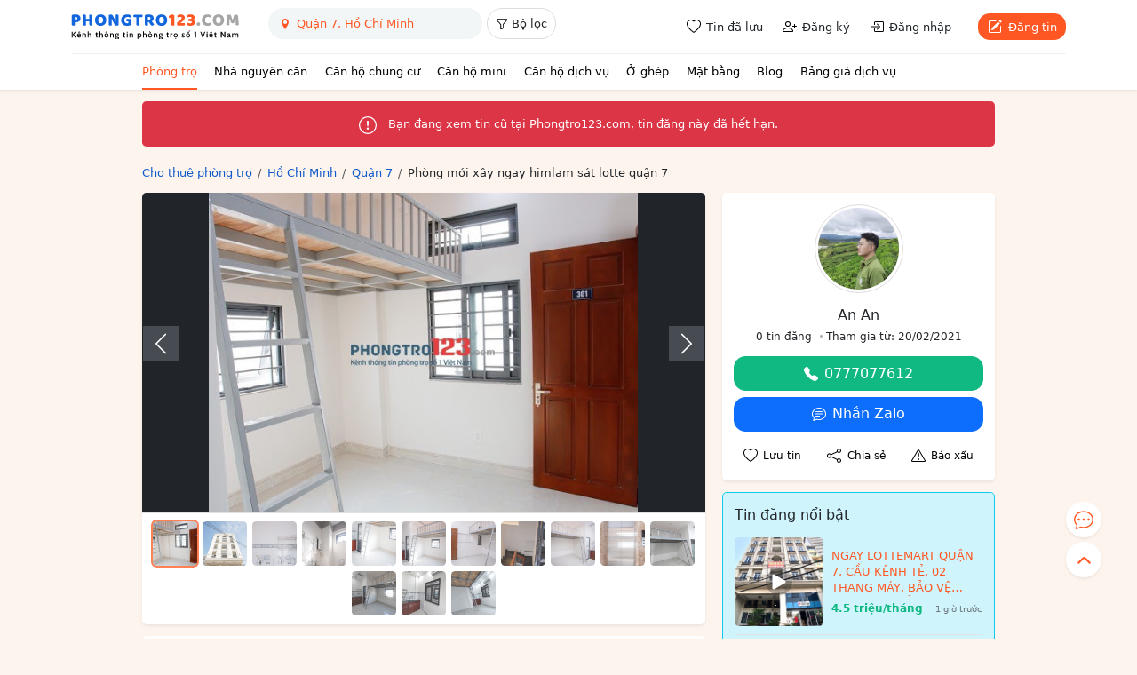

--- FILE ---
content_type: text/html; charset=utf-8
request_url: https://phongtro123.com/phong-moi-xay-ngay-himlam-sat-lotte-quan-7-pr583275.html
body_size: 18602
content:
<!DOCTYPE html><html lang="vi-VN" itemscope itemtype="http://schema.org/WebPage" class="user_active" ><head><meta http-equiv="content-language" content="vi"><meta http-equiv="Content-Type" content="text/html; charset=utf-8"><meta name="google-site-verification" content="tSsMrq71kipW3OwGk4GvTRrBIrXc2jGBgt0mCXLEkEA" /><meta name='dmca-site-verification' content='RXhoaFFjVksyeHEyQ0hOcUhETWY0UT090' /><meta name="viewport" content="width=device-width, initial-scale=1"><meta name="format-detection" content="telephone=no"><meta property="fb:app_id" content="1748349635396853" /><meta name="REVISIT-AFTER" content="1 DAYS" /><meta name="owner" content="PHONGTRO123.COM" /><meta name="generator" content="LBKCorp" /><meta name="copyright" content="©2026 PHONGTRO123.COM" /><meta name="placename" content="Việt Nam" /><meta name="author" content="" /><title>Phòng mới xây ngay himlam sát lotte quận 7 - 583275 - Phongtro123.com</title><meta name="_token" content="J1jhjHyJdPC9dp3d95oFXFwiBvYce1HB7hKWGesh"><link rel="shortcut icon" href="/images/favicon.ico" type="image/x-icon"><link rel="icon" href="/images/favicon.ico" type="image/x-icon"><link rel="stylesheet" href="/css/desktop.frontend.2024.min.css?v=20260120"><link rel="stylesheet" href="/css/3rd/sweetalert2.min.css"><script async src="https://www.googletagmanager.com/gtag/js?id=UA-60724554-1"></script><script>window.dataLayer = window.dataLayer || [];function gtag(){dataLayer.push(arguments);}gtag('js', new Date());gtag('config', 'UA-60724554-1');</script><script type="application/ld+json"> {"@context":"http://schema.org","@type":"WebPage","@id":"https://phongtro123.com/phong-moi-xay-ngay-himlam-sat-lotte-quan-7-pr583275.html#webpage","url":"https://phongtro123.com/phong-moi-xay-ngay-himlam-sat-lotte-quan-7-pr583275.html","name":"Phòng mới xây ngay himlam sát lotte quận 7 - 583275","description":"Cho thuê phòng trọ Quận 7 giá rẻ Hình tự chụp có sao nói vậy để đỡ tốn thời gian các bạn tham khảo cũng như… - 583275","image":"https://pt123.cdn.static123.com/images/thumbs/900x600/fit/2021/03/01/img-1614591761628-1614593059669_1614596005.jpg","datePublished":"2021-03-01T17:47:35+07:00","dateModified":"2025-05-16T10:58:59+07:00","inLanguage":"vi","breadcrumb":{"@type":"BreadcrumbList","itemListElement":[{"@type":"ListItem","position":1,"name":"Cho thuê phòng trọ","item":"/"},{"@type":"ListItem","position":2,"name":"Cho thuê phòng trọ Hồ Chí Minh","item":"/tinh-thanh/ho-chi-minh"},{"@type":"ListItem","position":3,"name":"Cho thuê phòng trọ Quận 7, Hồ Chí Minh","item":"/tinh-thanh/ho-chi-minh/quan-7"},{"@type":"ListItem","position":4,"name":"Phòng mới xây ngay himlam sát lotte quận 7"}]},"author":{"@type":"Person","name":"An An"}} </script><link rel="canonical" href="https://phongtro123.com/phong-moi-xay-ngay-himlam-sat-lotte-quan-7-pr583275.html"/><meta name="description" content="Cho thuê phòng trọ Quận 7 giá rẻ Hình tự chụp có sao nói vậy để đỡ tốn thời gian các bạn tham khảo cũng như… - 583275" /><meta prefix="og: http://ogp.me/ns#" property="og:type" content="blog" /><meta prefix="og: http://ogp.me/ns#" property="og:title" content="Phòng mới xây ngay himlam sát lotte quận 7 - 583275" /><meta prefix="og: http://ogp.me/ns#" property="og:description" content="Cho thuê phòng trọ Quận 7 giá rẻ Hình tự chụp có sao nói vậy để đỡ tốn thời gian các bạn tham khảo cũng như… - 583275" /><meta property="og:image" content="https://pt123.cdn.static123.com/images/thumbs/900x600/fit/2021/03/01/img-1614591761628-1614593059669_1614596005.jpg" /><meta property="og:image" content="https://pt123.cdn.static123.com/images/thumbs/900x600/fit/2021/03/01/img-1614591761638-1614593059953_1614596005.jpg" /><meta property="og:image" content="https://pt123.cdn.static123.com/images/thumbs/900x600/fit/2021/03/01/img-1614591761632-1614593059808_1614596005.jpg" /><meta property="og:image" content="https://pt123.cdn.static123.com/images/thumbs/900x600/fit/2021/03/01/img-1614591761630-1614593059753_1614596005.jpg" /><meta property="og:image" content="https://pt123.cdn.static123.com/images/thumbs/900x600/fit/2021/03/01/img-1614591761634-1614593059862_1614596006.jpg" /><meta property="og:image" content="https://pt123.cdn.static123.com/images/thumbs/900x600/fit/2021/03/01/img-1614591761626-1614593059591_1614596006.jpg" /><meta property="og:image" content="https://pt123.cdn.static123.com/images/thumbs/900x600/fit/2021/03/01/img-1614591761598-1614593058647_1614596006.jpg" /><meta property="og:image" content="https://pt123.cdn.static123.com/images/thumbs/900x600/fit/2021/03/01/img-1614591761608-1614593058969_1614596006.jpg" /><meta property="og:image" content="https://pt123.cdn.static123.com/images/thumbs/900x600/fit/2021/03/01/img-1614591761602-1614593058802_1614596006.jpg" /><meta property="og:image" content="https://pt123.cdn.static123.com/images/thumbs/900x600/fit/2021/03/01/img-1614591761596-1614593058593_1614596006.jpg" /><meta property="og:image" content="https://pt123.cdn.static123.com/images/thumbs/900x600/fit/2021/03/01/img-20210301-162556-244_1614596007.jpg" /><meta property="og:image" content="https://pt123.cdn.static123.com/images/thumbs/900x600/fit/2021/03/01/img-20210301-162529-838_1614596007.jpg" /><meta property="og:image" content="https://pt123.cdn.static123.com/images/thumbs/900x600/fit/2021/03/01/img-20210301-162410-615_1614596010.jpg" /><meta property="og:image" content="https://pt123.cdn.static123.com/images/thumbs/900x600/fit/2021/03/01/img-20210301-162354-930_1614596010.jpg" /><meta prefix="og: http://ogp.me/ns#" property="og:url" content="https://phongtro123.com/phong-moi-xay-ngay-himlam-sat-lotte-quan-7-pr583275.html" /><meta prefix="og: http://ogp.me/ns#" property="og:site_name" content="Cho thuê phòng trọ nhà trọ, tìm phòng trọ" /><script type="text/javascript">base_url = "https://phongtro123.com";base_api_url = "https://phongtro123.com/api";register_url = "https://phongtro123.com/dang-ky-tai-khoan";login_url = "https://phongtro123.com/dang-nhap-tai-khoan";logout_url = "https://phongtro123.com/thoat";user_payment_addfund_url = 'https://phongtro123.com/nap-tien-vao-tai-khoan';page_tindaluu_url = 'https://phongtro123.com/tin-da-luu';page_edit_profile_url = 'https://phongtro123.com/thong-tin-ca-nhan';page_history_transaction_url = 'https://phongtro123.com/lich-su-giao-dich';page_my_post_url = 'https://phongtro123.com/quan-ly-tin-dang';page_add_post_url = 'https://phongtro123.com/dang-tin';window.Laravel = {"csrfToken":"J1jhjHyJdPC9dp3d95oFXFwiBvYce1HB7hKWGesh","base_url":"https:\/\/phongtro123.com"};</script></head><body class="post post-583275 tin_het_han mac-os single_post_new " data-type="post" data-id="583275"><div id="webpage"><header class="bg-white text-body shadow-sm sticky-top z-1021"><div class="container-xl"><div class="d-flex justify-content-between border-bottom" style="--bs-border-color: #f1f1f1;"><div class="d-flex"><a href="https://phongtro123.com"><img class="object-fit-contain" style="width: 190px; height: 60px;" src="/images/logo-phongtro.svg" alt="Kênh thông tin cho thuê phòng trọ số 1 Việt Nam" title="Phongtro123.com"></a><div class="d-none d-md-flex ms-4"><div class="filter__bar pb-2"><search-box id="searchbox_wrap" data-post-type="ban" data-provinces="[{&quot;id&quot;:90,&quot;term_id&quot;:90,&quot;name&quot;:&quot;H\u1ed3 Ch\u00ed Minh&quot;,&quot;location&quot;:null},{&quot;id&quot;:41,&quot;term_id&quot;:41,&quot;name&quot;:&quot;H\u00e0 N\u1ed9i&quot;,&quot;location&quot;:null},{&quot;id&quot;:72,&quot;term_id&quot;:72,&quot;name&quot;:&quot;\u0110\u00e0 N\u1eb5ng&quot;,&quot;location&quot;:null},{&quot;id&quot;:87,&quot;term_id&quot;:87,&quot;name&quot;:&quot;B\u00ecnh D\u01b0\u01a1ng&quot;,&quot;location&quot;:null},{&quot;id&quot;:88,&quot;term_id&quot;:88,&quot;name&quot;:&quot;\u0110\u1ed3ng Nai&quot;,&quot;location&quot;:null},{&quot;id&quot;:89,&quot;term_id&quot;:89,&quot;name&quot;:&quot;B\u00e0 R\u1ecba - V\u0169ng T\u00e0u&quot;,&quot;location&quot;:null},{&quot;id&quot;:99,&quot;term_id&quot;:99,&quot;name&quot;:&quot;C\u1ea7n Th\u01a1&quot;,&quot;location&quot;:null},{&quot;id&quot;:77,&quot;term_id&quot;:77,&quot;name&quot;:&quot;Kh\u00e1nh H\u00f2a&quot;,&quot;location&quot;:null},{&quot;id&quot;:60,&quot;term_id&quot;:60,&quot;name&quot;:&quot;H\u1ea3i Ph\u00f2ng&quot;,&quot;location&quot;:null},{&quot;id&quot;:97,&quot;term_id&quot;:97,&quot;name&quot;:&quot;An Giang&quot;,&quot;location&quot;:null},{&quot;id&quot;:55,&quot;term_id&quot;:55,&quot;name&quot;:&quot;B\u1eafc Giang&quot;,&quot;location&quot;:null},{&quot;id&quot;:44,&quot;term_id&quot;:44,&quot;name&quot;:&quot;B\u1eafc K\u1ea1n&quot;,&quot;location&quot;:null},{&quot;id&quot;:102,&quot;term_id&quot;:102,&quot;name&quot;:&quot;B\u1ea1c Li\u00eau&quot;,&quot;location&quot;:null},{&quot;id&quot;:58,&quot;term_id&quot;:58,&quot;name&quot;:&quot;B\u1eafc Ninh&quot;,&quot;location&quot;:null},{&quot;id&quot;:93,&quot;term_id&quot;:93,&quot;name&quot;:&quot;B\u1ebfn Tre&quot;,&quot;location&quot;:null},{&quot;id&quot;:85,&quot;term_id&quot;:85,&quot;name&quot;:&quot;B\u00ecnh Ph\u01b0\u1edbc&quot;,&quot;location&quot;:null},{&quot;id&quot;:79,&quot;term_id&quot;:79,&quot;name&quot;:&quot;B\u00ecnh Thu\u1eadn&quot;,&quot;location&quot;:null},{&quot;id&quot;:75,&quot;term_id&quot;:75,&quot;name&quot;:&quot;B\u00ecnh \u0110\u1ecbnh&quot;,&quot;location&quot;:null},{&quot;id&quot;:103,&quot;term_id&quot;:103,&quot;name&quot;:&quot;C\u00e0 Mau&quot;,&quot;location&quot;:null},{&quot;id&quot;:43,&quot;term_id&quot;:43,&quot;name&quot;:&quot;Cao B\u1eb1ng&quot;,&quot;location&quot;:null},{&quot;id&quot;:81,&quot;term_id&quot;:81,&quot;name&quot;:&quot;Gia Lai&quot;,&quot;location&quot;:null},{&quot;id&quot;:42,&quot;term_id&quot;:42,&quot;name&quot;:&quot;H\u00e0 Giang&quot;,&quot;location&quot;:null},{&quot;id&quot;:63,&quot;term_id&quot;:63,&quot;name&quot;:&quot;H\u00e0 Nam&quot;,&quot;location&quot;:null},{&quot;id&quot;:68,&quot;term_id&quot;:68,&quot;name&quot;:&quot;H\u00e0 T\u0129nh&quot;,&quot;location&quot;:null},{&quot;id&quot;:59,&quot;term_id&quot;:59,&quot;name&quot;:&quot;H\u1ea3i D\u01b0\u01a1ng&quot;,&quot;location&quot;:null},{&quot;id&quot;:100,&quot;term_id&quot;:100,&quot;name&quot;:&quot;H\u1eadu Giang&quot;,&quot;location&quot;:null},{&quot;id&quot;:51,&quot;term_id&quot;:51,&quot;name&quot;:&quot;H\u00f2a B\u00ecnh&quot;,&quot;location&quot;:null},{&quot;id&quot;:61,&quot;term_id&quot;:61,&quot;name&quot;:&quot;H\u01b0ng Y\u00ean&quot;,&quot;location&quot;:null},{&quot;id&quot;:98,&quot;term_id&quot;:98,&quot;name&quot;:&quot;Ki\u00ean Giang&quot;,&quot;location&quot;:null},{&quot;id&quot;:80,&quot;term_id&quot;:80,&quot;name&quot;:&quot;Kon Tum&quot;,&quot;location&quot;:null},{&quot;id&quot;:48,&quot;term_id&quot;:48,&quot;name&quot;:&quot;Lai Ch\u00e2u&quot;,&quot;location&quot;:null},{&quot;id&quot;:84,&quot;term_id&quot;:84,&quot;name&quot;:&quot;L\u00e2m \u0110\u1ed3ng&quot;,&quot;location&quot;:null},{&quot;id&quot;:53,&quot;term_id&quot;:53,&quot;name&quot;:&quot;L\u1ea1ng S\u01a1n&quot;,&quot;location&quot;:null},{&quot;id&quot;:46,&quot;term_id&quot;:46,&quot;name&quot;:&quot;L\u00e0o Cai&quot;,&quot;location&quot;:null},{&quot;id&quot;:91,&quot;term_id&quot;:91,&quot;name&quot;:&quot;Long An&quot;,&quot;location&quot;:null},{&quot;id&quot;:64,&quot;term_id&quot;:64,&quot;name&quot;:&quot;Nam \u0110\u1ecbnh&quot;,&quot;location&quot;:null},{&quot;id&quot;:67,&quot;term_id&quot;:67,&quot;name&quot;:&quot;Ngh\u1ec7 An&quot;,&quot;location&quot;:null},{&quot;id&quot;:65,&quot;term_id&quot;:65,&quot;name&quot;:&quot;Ninh B\u00ecnh&quot;,&quot;location&quot;:null},{&quot;id&quot;:78,&quot;term_id&quot;:78,&quot;name&quot;:&quot;Ninh Thu\u1eadn&quot;,&quot;location&quot;:null},{&quot;id&quot;:56,&quot;term_id&quot;:56,&quot;name&quot;:&quot;Ph\u00fa Th\u1ecd&quot;,&quot;location&quot;:null},{&quot;id&quot;:76,&quot;term_id&quot;:76,&quot;name&quot;:&quot;Ph\u00fa Y\u00ean&quot;,&quot;location&quot;:null},{&quot;id&quot;:69,&quot;term_id&quot;:69,&quot;name&quot;:&quot;Qu\u1ea3ng B\u00ecnh&quot;,&quot;location&quot;:null},{&quot;id&quot;:73,&quot;term_id&quot;:73,&quot;name&quot;:&quot;Qu\u1ea3ng Nam&quot;,&quot;location&quot;:null},{&quot;id&quot;:74,&quot;term_id&quot;:74,&quot;name&quot;:&quot;Qu\u1ea3ng Ng\u00e3i&quot;,&quot;location&quot;:null},{&quot;id&quot;:54,&quot;term_id&quot;:54,&quot;name&quot;:&quot;Qu\u1ea3ng Ninh&quot;,&quot;location&quot;:null},{&quot;id&quot;:70,&quot;term_id&quot;:70,&quot;name&quot;:&quot;Qu\u1ea3ng Tr\u1ecb&quot;,&quot;location&quot;:null},{&quot;id&quot;:101,&quot;term_id&quot;:101,&quot;name&quot;:&quot;S\u00f3c Tr\u0103ng&quot;,&quot;location&quot;:null},{&quot;id&quot;:49,&quot;term_id&quot;:49,&quot;name&quot;:&quot;S\u01a1n La&quot;,&quot;location&quot;:null},{&quot;id&quot;:86,&quot;term_id&quot;:86,&quot;name&quot;:&quot;T\u00e2y Ninh&quot;,&quot;location&quot;:null},{&quot;id&quot;:62,&quot;term_id&quot;:62,&quot;name&quot;:&quot;Th\u00e1i B\u00ecnh&quot;,&quot;location&quot;:null},{&quot;id&quot;:52,&quot;term_id&quot;:52,&quot;name&quot;:&quot;Th\u00e1i Nguy\u00ean&quot;,&quot;location&quot;:null},{&quot;id&quot;:66,&quot;term_id&quot;:66,&quot;name&quot;:&quot;Thanh H\u00f3a&quot;,&quot;location&quot;:null},{&quot;id&quot;:71,&quot;term_id&quot;:71,&quot;name&quot;:&quot;Th\u1eeba Thi\u00ean Hu\u1ebf&quot;,&quot;location&quot;:null},{&quot;id&quot;:92,&quot;term_id&quot;:92,&quot;name&quot;:&quot;Ti\u1ec1n Giang&quot;,&quot;location&quot;:null},{&quot;id&quot;:94,&quot;term_id&quot;:94,&quot;name&quot;:&quot;Tr\u00e0 Vinh&quot;,&quot;location&quot;:null},{&quot;id&quot;:45,&quot;term_id&quot;:45,&quot;name&quot;:&quot;Tuy\u00ean Quang&quot;,&quot;location&quot;:null},{&quot;id&quot;:95,&quot;term_id&quot;:95,&quot;name&quot;:&quot;V\u0129nh Long&quot;,&quot;location&quot;:null},{&quot;id&quot;:57,&quot;term_id&quot;:57,&quot;name&quot;:&quot;V\u0129nh Ph\u00fac&quot;,&quot;location&quot;:null},{&quot;id&quot;:50,&quot;term_id&quot;:50,&quot;name&quot;:&quot;Y\u00ean B\u00e1i&quot;,&quot;location&quot;:null},{&quot;id&quot;:82,&quot;term_id&quot;:82,&quot;name&quot;:&quot;\u0110\u1eafk L\u1eafk&quot;,&quot;location&quot;:null},{&quot;id&quot;:83,&quot;term_id&quot;:83,&quot;name&quot;:&quot;\u0110\u1eafk N\u00f4ng&quot;,&quot;location&quot;:null},{&quot;id&quot;:47,&quot;term_id&quot;:47,&quot;name&quot;:&quot;\u0110i\u1ec7n Bi\u00ean&quot;,&quot;location&quot;:null},{&quot;id&quot;:96,&quot;term_id&quot;:96,&quot;name&quot;:&quot;\u0110\u1ed3ng Th\u00e1p&quot;,&quot;location&quot;:null}]" data-districts="[{&quot;id&quot;:619,&quot;term_id&quot;:619,&quot;name&quot;:&quot;Qu\u1eadn 1&quot;,&quot;province_id&quot;:90,&quot;location&quot;:&quot;district&quot;},{&quot;id&quot;:628,&quot;term_id&quot;:628,&quot;name&quot;:&quot;Qu\u1eadn 2&quot;,&quot;province_id&quot;:90,&quot;location&quot;:&quot;district&quot;},{&quot;id&quot;:629,&quot;term_id&quot;:629,&quot;name&quot;:&quot;Qu\u1eadn 3&quot;,&quot;province_id&quot;:90,&quot;location&quot;:&quot;district&quot;},{&quot;id&quot;:632,&quot;term_id&quot;:632,&quot;name&quot;:&quot;Qu\u1eadn 4&quot;,&quot;province_id&quot;:90,&quot;location&quot;:&quot;district&quot;},{&quot;id&quot;:633,&quot;term_id&quot;:633,&quot;name&quot;:&quot;Qu\u1eadn 5&quot;,&quot;province_id&quot;:90,&quot;location&quot;:&quot;district&quot;},{&quot;id&quot;:634,&quot;term_id&quot;:634,&quot;name&quot;:&quot;Qu\u1eadn 6&quot;,&quot;province_id&quot;:90,&quot;location&quot;:&quot;district&quot;},{&quot;id&quot;:637,&quot;term_id&quot;:637,&quot;name&quot;:&quot;Qu\u1eadn 7&quot;,&quot;province_id&quot;:90,&quot;location&quot;:&quot;district&quot;},{&quot;id&quot;:635,&quot;term_id&quot;:635,&quot;name&quot;:&quot;Qu\u1eadn 8&quot;,&quot;province_id&quot;:90,&quot;location&quot;:&quot;district&quot;},{&quot;id&quot;:622,&quot;term_id&quot;:622,&quot;name&quot;:&quot;Qu\u1eadn 9&quot;,&quot;province_id&quot;:90,&quot;location&quot;:&quot;district&quot;},{&quot;id&quot;:630,&quot;term_id&quot;:630,&quot;name&quot;:&quot;Qu\u1eadn 10&quot;,&quot;province_id&quot;:90,&quot;location&quot;:&quot;district&quot;},{&quot;id&quot;:631,&quot;term_id&quot;:631,&quot;name&quot;:&quot;Qu\u1eadn 11&quot;,&quot;province_id&quot;:90,&quot;location&quot;:&quot;district&quot;},{&quot;id&quot;:620,&quot;term_id&quot;:620,&quot;name&quot;:&quot;Qu\u1eadn 12&quot;,&quot;province_id&quot;:90,&quot;location&quot;:&quot;district&quot;},{&quot;id&quot;:624,&quot;term_id&quot;:624,&quot;name&quot;:&quot;Qu\u1eadn B\u00ecnh Th\u1ea1nh&quot;,&quot;province_id&quot;:90,&quot;location&quot;:&quot;district&quot;},{&quot;id&quot;:636,&quot;term_id&quot;:636,&quot;name&quot;:&quot;Qu\u1eadn B\u00ecnh T\u00e2n&quot;,&quot;province_id&quot;:90,&quot;location&quot;:&quot;district&quot;},{&quot;id&quot;:623,&quot;term_id&quot;:623,&quot;name&quot;:&quot;Qu\u1eadn G\u00f2 V\u1ea5p&quot;,&quot;province_id&quot;:90,&quot;location&quot;:&quot;district&quot;},{&quot;id&quot;:627,&quot;term_id&quot;:627,&quot;name&quot;:&quot;Qu\u1eadn Ph\u00fa Nhu\u1eadn&quot;,&quot;province_id&quot;:90,&quot;location&quot;:&quot;district&quot;},{&quot;id&quot;:625,&quot;term_id&quot;:625,&quot;name&quot;:&quot;Qu\u1eadn T\u00e2n B\u00ecnh&quot;,&quot;province_id&quot;:90,&quot;location&quot;:&quot;district&quot;},{&quot;id&quot;:626,&quot;term_id&quot;:626,&quot;name&quot;:&quot;Qu\u1eadn T\u00e2n Ph\u00fa&quot;,&quot;province_id&quot;:90,&quot;location&quot;:&quot;district&quot;},{&quot;id&quot;:621,&quot;term_id&quot;:621,&quot;name&quot;:&quot;Th\u1ee7 \u0110\u1ee9c&quot;,&quot;province_id&quot;:90,&quot;location&quot;:&quot;district&quot;},{&quot;id&quot;:640,&quot;term_id&quot;:640,&quot;name&quot;:&quot;Huy\u1ec7n B\u00ecnh Ch\u00e1nh&quot;,&quot;province_id&quot;:90,&quot;location&quot;:&quot;district&quot;},{&quot;id&quot;:642,&quot;term_id&quot;:642,&quot;name&quot;:&quot;Huy\u1ec7n C\u1ea7n Gi\u1edd&quot;,&quot;province_id&quot;:90,&quot;location&quot;:&quot;district&quot;},{&quot;id&quot;:638,&quot;term_id&quot;:638,&quot;name&quot;:&quot;Huy\u1ec7n C\u1ee7 Chi&quot;,&quot;province_id&quot;:90,&quot;location&quot;:&quot;district&quot;},{&quot;id&quot;:639,&quot;term_id&quot;:639,&quot;name&quot;:&quot;Huy\u1ec7n H\u00f3c M\u00f4n&quot;,&quot;province_id&quot;:90,&quot;location&quot;:&quot;district&quot;},{&quot;id&quot;:641,&quot;term_id&quot;:641,&quot;name&quot;:&quot;Huy\u1ec7n Nh\u00e0 B\u00e8&quot;,&quot;province_id&quot;:90,&quot;location&quot;:&quot;district&quot;}]" data-wards="[]" data-hcm-districts="[{&quot;id&quot;:619,&quot;term_id&quot;:619,&quot;name&quot;:&quot;Qu\u1eadn 1&quot;,&quot;province_id&quot;:90,&quot;location&quot;:&quot;district&quot;},{&quot;id&quot;:628,&quot;term_id&quot;:628,&quot;name&quot;:&quot;Qu\u1eadn 2&quot;,&quot;province_id&quot;:90,&quot;location&quot;:&quot;district&quot;},{&quot;id&quot;:629,&quot;term_id&quot;:629,&quot;name&quot;:&quot;Qu\u1eadn 3&quot;,&quot;province_id&quot;:90,&quot;location&quot;:&quot;district&quot;},{&quot;id&quot;:632,&quot;term_id&quot;:632,&quot;name&quot;:&quot;Qu\u1eadn 4&quot;,&quot;province_id&quot;:90,&quot;location&quot;:&quot;district&quot;},{&quot;id&quot;:633,&quot;term_id&quot;:633,&quot;name&quot;:&quot;Qu\u1eadn 5&quot;,&quot;province_id&quot;:90,&quot;location&quot;:&quot;district&quot;},{&quot;id&quot;:634,&quot;term_id&quot;:634,&quot;name&quot;:&quot;Qu\u1eadn 6&quot;,&quot;province_id&quot;:90,&quot;location&quot;:&quot;district&quot;},{&quot;id&quot;:637,&quot;term_id&quot;:637,&quot;name&quot;:&quot;Qu\u1eadn 7&quot;,&quot;province_id&quot;:90,&quot;location&quot;:&quot;district&quot;},{&quot;id&quot;:635,&quot;term_id&quot;:635,&quot;name&quot;:&quot;Qu\u1eadn 8&quot;,&quot;province_id&quot;:90,&quot;location&quot;:&quot;district&quot;},{&quot;id&quot;:622,&quot;term_id&quot;:622,&quot;name&quot;:&quot;Qu\u1eadn 9&quot;,&quot;province_id&quot;:90,&quot;location&quot;:&quot;district&quot;},{&quot;id&quot;:630,&quot;term_id&quot;:630,&quot;name&quot;:&quot;Qu\u1eadn 10&quot;,&quot;province_id&quot;:90,&quot;location&quot;:&quot;district&quot;},{&quot;id&quot;:631,&quot;term_id&quot;:631,&quot;name&quot;:&quot;Qu\u1eadn 11&quot;,&quot;province_id&quot;:90,&quot;location&quot;:&quot;district&quot;},{&quot;id&quot;:620,&quot;term_id&quot;:620,&quot;name&quot;:&quot;Qu\u1eadn 12&quot;,&quot;province_id&quot;:90,&quot;location&quot;:&quot;district&quot;},{&quot;id&quot;:624,&quot;term_id&quot;:624,&quot;name&quot;:&quot;Qu\u1eadn B\u00ecnh Th\u1ea1nh&quot;,&quot;province_id&quot;:90,&quot;location&quot;:&quot;district&quot;},{&quot;id&quot;:636,&quot;term_id&quot;:636,&quot;name&quot;:&quot;Qu\u1eadn B\u00ecnh T\u00e2n&quot;,&quot;province_id&quot;:90,&quot;location&quot;:&quot;district&quot;},{&quot;id&quot;:623,&quot;term_id&quot;:623,&quot;name&quot;:&quot;Qu\u1eadn G\u00f2 V\u1ea5p&quot;,&quot;province_id&quot;:90,&quot;location&quot;:&quot;district&quot;},{&quot;id&quot;:627,&quot;term_id&quot;:627,&quot;name&quot;:&quot;Qu\u1eadn Ph\u00fa Nhu\u1eadn&quot;,&quot;province_id&quot;:90,&quot;location&quot;:&quot;district&quot;},{&quot;id&quot;:625,&quot;term_id&quot;:625,&quot;name&quot;:&quot;Qu\u1eadn T\u00e2n B\u00ecnh&quot;,&quot;province_id&quot;:90,&quot;location&quot;:&quot;district&quot;},{&quot;id&quot;:626,&quot;term_id&quot;:626,&quot;name&quot;:&quot;Qu\u1eadn T\u00e2n Ph\u00fa&quot;,&quot;province_id&quot;:90,&quot;location&quot;:&quot;district&quot;},{&quot;id&quot;:621,&quot;term_id&quot;:621,&quot;name&quot;:&quot;Th\u1ee7 \u0110\u1ee9c&quot;,&quot;province_id&quot;:90,&quot;location&quot;:&quot;district&quot;},{&quot;id&quot;:640,&quot;term_id&quot;:640,&quot;name&quot;:&quot;Huy\u1ec7n B\u00ecnh Ch\u00e1nh&quot;,&quot;province_id&quot;:90,&quot;location&quot;:&quot;district&quot;},{&quot;id&quot;:642,&quot;term_id&quot;:642,&quot;name&quot;:&quot;Huy\u1ec7n C\u1ea7n Gi\u1edd&quot;,&quot;province_id&quot;:90,&quot;location&quot;:&quot;district&quot;},{&quot;id&quot;:638,&quot;term_id&quot;:638,&quot;name&quot;:&quot;Huy\u1ec7n C\u1ee7 Chi&quot;,&quot;province_id&quot;:90,&quot;location&quot;:&quot;district&quot;},{&quot;id&quot;:639,&quot;term_id&quot;:639,&quot;name&quot;:&quot;Huy\u1ec7n H\u00f3c M\u00f4n&quot;,&quot;province_id&quot;:90,&quot;location&quot;:&quot;district&quot;},{&quot;id&quot;:641,&quot;term_id&quot;:641,&quot;name&quot;:&quot;Huy\u1ec7n Nh\u00e0 B\u00e8&quot;,&quot;province_id&quot;:90,&quot;location&quot;:&quot;district&quot;}]" data-hn-districts="[{&quot;id&quot;:105,&quot;term_id&quot;:105,&quot;name&quot;:&quot;Qu\u1eadn Ba \u0110\u00ecnh&quot;,&quot;province_id&quot;:41,&quot;location&quot;:&quot;district&quot;},{&quot;id&quot;:855,&quot;term_id&quot;:855,&quot;name&quot;:&quot;Qu\u1eadn B\u1eafc T\u1eeb Li\u00eam&quot;,&quot;province_id&quot;:41,&quot;location&quot;:&quot;district&quot;},{&quot;id&quot;:109,&quot;term_id&quot;:109,&quot;name&quot;:&quot;Qu\u1eadn C\u1ea7u Gi\u1ea5y&quot;,&quot;province_id&quot;:41,&quot;location&quot;:&quot;district&quot;},{&quot;id&quot;:120,&quot;term_id&quot;:120,&quot;name&quot;:&quot;Qu\u1eadn H\u00e0 \u0110\u00f4ng&quot;,&quot;province_id&quot;:41,&quot;location&quot;:&quot;district&quot;},{&quot;id&quot;:111,&quot;term_id&quot;:111,&quot;name&quot;:&quot;Qu\u1eadn Hai B\u00e0 Tr\u01b0ng&quot;,&quot;province_id&quot;:41,&quot;location&quot;:&quot;district&quot;},{&quot;id&quot;:106,&quot;term_id&quot;:106,&quot;name&quot;:&quot;Qu\u1eadn Ho\u00e0n Ki\u1ebfm&quot;,&quot;province_id&quot;:41,&quot;location&quot;:&quot;district&quot;},{&quot;id&quot;:112,&quot;term_id&quot;:112,&quot;name&quot;:&quot;Qu\u1eadn Ho\u00e0ng Mai&quot;,&quot;province_id&quot;:41,&quot;location&quot;:&quot;district&quot;},{&quot;id&quot;:108,&quot;term_id&quot;:108,&quot;name&quot;:&quot;Qu\u1eadn Long Bi\u00ean&quot;,&quot;province_id&quot;:41,&quot;location&quot;:&quot;district&quot;},{&quot;id&quot;:117,&quot;term_id&quot;:117,&quot;name&quot;:&quot;Qu\u1eadn Nam T\u1eeb Li\u00eam&quot;,&quot;province_id&quot;:41,&quot;location&quot;:&quot;district&quot;},{&quot;id&quot;:107,&quot;term_id&quot;:107,&quot;name&quot;:&quot;Qu\u1eadn T\u00e2y H\u1ed3&quot;,&quot;province_id&quot;:41,&quot;location&quot;:&quot;district&quot;},{&quot;id&quot;:113,&quot;term_id&quot;:113,&quot;name&quot;:&quot;Qu\u1eadn Thanh Xu\u00e2n&quot;,&quot;province_id&quot;:41,&quot;location&quot;:&quot;district&quot;},{&quot;id&quot;:110,&quot;term_id&quot;:110,&quot;name&quot;:&quot;Qu\u1eadn \u0110\u1ed1ng \u0110a&quot;,&quot;province_id&quot;:41,&quot;location&quot;:&quot;district&quot;},{&quot;id&quot;:122,&quot;term_id&quot;:122,&quot;name&quot;:&quot;Huy\u1ec7n Ba V\u00ec&quot;,&quot;province_id&quot;:41,&quot;location&quot;:&quot;district&quot;},{&quot;id&quot;:128,&quot;term_id&quot;:128,&quot;name&quot;:&quot;Huy\u1ec7n Ch\u01b0\u01a1ng M\u1ef9&quot;,&quot;province_id&quot;:41,&quot;location&quot;:&quot;district&quot;},{&quot;id&quot;:116,&quot;term_id&quot;:116,&quot;name&quot;:&quot;Huy\u1ec7n Gia L\u00e2m&quot;,&quot;province_id&quot;:41,&quot;location&quot;:&quot;district&quot;},{&quot;id&quot;:125,&quot;term_id&quot;:125,&quot;name&quot;:&quot;Huy\u1ec7n Ho\u00e0i \u0110\u1ee9c&quot;,&quot;province_id&quot;:41,&quot;location&quot;:&quot;district&quot;},{&quot;id&quot;:119,&quot;term_id&quot;:119,&quot;name&quot;:&quot;Huy\u1ec7n M\u00ea Linh&quot;,&quot;province_id&quot;:41,&quot;location&quot;:&quot;district&quot;},{&quot;id&quot;:133,&quot;term_id&quot;:133,&quot;name&quot;:&quot;Huy\u1ec7n M\u1ef9 \u0110\u1ee9c&quot;,&quot;province_id&quot;:41,&quot;location&quot;:&quot;district&quot;},{&quot;id&quot;:131,&quot;term_id&quot;:131,&quot;name&quot;:&quot;Huy\u1ec7n Ph\u00fa Xuy\u00ean&quot;,&quot;province_id&quot;:41,&quot;location&quot;:&quot;district&quot;},{&quot;id&quot;:123,&quot;term_id&quot;:123,&quot;name&quot;:&quot;Huy\u1ec7n Ph\u00fac Th\u1ecd&quot;,&quot;province_id&quot;:41,&quot;location&quot;:&quot;district&quot;},{&quot;id&quot;:126,&quot;term_id&quot;:126,&quot;name&quot;:&quot;Huy\u1ec7n Qu\u1ed1c Oai&quot;,&quot;province_id&quot;:41,&quot;location&quot;:&quot;district&quot;},{&quot;id&quot;:114,&quot;term_id&quot;:114,&quot;name&quot;:&quot;Huy\u1ec7n S\u00f3c S\u01a1n&quot;,&quot;province_id&quot;:41,&quot;location&quot;:&quot;district&quot;},{&quot;id&quot;:127,&quot;term_id&quot;:127,&quot;name&quot;:&quot;Huy\u1ec7n Th\u1ea1ch Th\u1ea5t&quot;,&quot;province_id&quot;:41,&quot;location&quot;:&quot;district&quot;},{&quot;id&quot;:129,&quot;term_id&quot;:129,&quot;name&quot;:&quot;Huy\u1ec7n Thanh Oai&quot;,&quot;province_id&quot;:41,&quot;location&quot;:&quot;district&quot;},{&quot;id&quot;:118,&quot;term_id&quot;:118,&quot;name&quot;:&quot;Huy\u1ec7n Thanh Tr\u00ec&quot;,&quot;province_id&quot;:41,&quot;location&quot;:&quot;district&quot;},{&quot;id&quot;:130,&quot;term_id&quot;:130,&quot;name&quot;:&quot;Huy\u1ec7n Th\u01b0\u1eddng T\u00edn&quot;,&quot;province_id&quot;:41,&quot;location&quot;:&quot;district&quot;},{&quot;id&quot;:132,&quot;term_id&quot;:132,&quot;name&quot;:&quot;Huy\u1ec7n \u1ee8ng H\u00f2a&quot;,&quot;province_id&quot;:41,&quot;location&quot;:&quot;district&quot;},{&quot;id&quot;:124,&quot;term_id&quot;:124,&quot;name&quot;:&quot;Huy\u1ec7n \u0110an Ph\u01b0\u1ee3ng&quot;,&quot;province_id&quot;:41,&quot;location&quot;:&quot;district&quot;},{&quot;id&quot;:115,&quot;term_id&quot;:115,&quot;name&quot;:&quot;Huy\u1ec7n \u0110\u00f4ng Anh&quot;,&quot;province_id&quot;:41,&quot;location&quot;:&quot;district&quot;},{&quot;id&quot;:121,&quot;term_id&quot;:121,&quot;name&quot;:&quot;Th\u1ecb X\u00e3 S\u01a1n T\u00e2y&quot;,&quot;province_id&quot;:41,&quot;location&quot;:&quot;district&quot;}]" data-province-current="90" data-district-current="637" data-ward-current="253" data-estate-current="1" data-estates="[{&quot;id&quot;:1,&quot;title&quot;:&quot;Ph\u00f2ng tr\u1ecd, nh\u00e0 tr\u1ecd&quot;,&quot;url&quot;:&quot;\/cho-thue-phong-tro&quot;},{&quot;id&quot;:2,&quot;title&quot;:&quot;Nh\u00e0 thu\u00ea nguy\u00ean c\u0103n&quot;,&quot;url&quot;:&quot;\/nha-cho-thue&quot;},{&quot;id&quot;:3,&quot;title&quot;:&quot;Cho thu\u00ea c\u0103n h\u1ed9&quot;,&quot;url&quot;:&quot;\/cho-thue-can-ho&quot;},{&quot;id&quot;:6,&quot;title&quot;:&quot;Cho thu\u00ea c\u0103n h\u1ed9 mini&quot;,&quot;url&quot;:&quot;\/cho-thue-can-ho-chung-cu-mini&quot;},{&quot;id&quot;:7,&quot;title&quot;:&quot;Cho thu\u00ea c\u0103n h\u1ed9 d\u1ecbch v\u1ee5&quot;,&quot;url&quot;:&quot;\/cho-thue-can-ho-dich-vu&quot;},{&quot;id&quot;:4,&quot;title&quot;:&quot;T\u00ecm ng\u01b0\u1eddi \u1edf gh\u00e9p&quot;,&quot;url&quot;:&quot;\/tim-nguoi-o-ghep&quot;},{&quot;id&quot;:5,&quot;title&quot;:&quot;Cho thu\u00ea m\u1eb7t b\u1eb1ng&quot;,&quot;url&quot;:&quot;\/cho-thue-mat-bang&quot;}]" data-from-page=""></search-box></div></div></div><div class="d-flex"><div class="d-flex js-reload-html-header"><a class="btn btn-white d-none d-lg-flex align-items-center text-body rounded-4" type="button" rel="nofollow" href="https://phongtro123.com/tin-da-luu.html"><i class="icon heart size-16 me-2"></i>Tin đã lưu</a><a class="btn btn-white d-none d-lg-flex align-items-center text-body rounded-4" type="button" rel="nofollow" href="https://phongtro123.com/dang-ky-tai-khoan"><i class="icon register size-16 me-2"></i>Đăng ký</a><a class="btn btn-white d-none d-lg-flex align-items-center text-body rounded-4" type="button" rel="nofollow" href="https://phongtro123.com/dang-nhap-tai-khoan"><i class="icon login size-16 me-2"></i>Đăng nhập</a><a class="btn btn-orange rounded-4 d-none d-lg-flex align-items-center justify-content-center ms-4" type="button" rel="nofollow" href="https://phongtro123.com/quan-ly/dang-tin-moi.html"><i class="icon posting white me-2"></i>Đăng tin</a><div class="offcanvas offcanvas-end" tabindex="-1" id="offcanvasUserMenu" aria-labelledby="offcanvasUserMenuLabel"><div class="offcanvas-header shadow-sm align-items-start p-2 px-4"><a id="pt123__logo" class="ms-0" href="https://phongtro123.com">Phongtro123.com</a><button type="button" class="btn-close mt-1" data-bs-dismiss="offcanvas" aria-label="Close"></button></div><div class="offcanvas-body p-5"><p>Xin chào, <span class="d-block fs-3">Khách truy cập</span></p><p>Bạn cần đăng ký hoặc đăng nhập để tiếp tục</p><div class="d-flex"><a rel="nofollow" class="btn btn-lg fs-6 w-100 btn-outline-dark bg-white text-body d-flex rounded-pill justify-content-center me-2" href="https://phongtro123.com/dang-nhap-tai-khoan"><i class="icon login me-2"></i>Đăng nhập</a><a rel="nofollow" class="btn btn-lg fs-6 w-100 btn-outline-dark bg-white text-body d-flex rounded-pill justify-content-center ms-2" href="https://phongtro123.com/dang-ky-tai-khoan"><i class="icon register me-2"></i>Đăng ký</a></div><img src="/images/login-rafiki-red.svg"></div></div><div class="offcanvas offcanvas-end" tabindex="-1" id="offcanvasRight" aria-labelledby="offcanvasRightLabel"><div class="offcanvas-header shadow-sm align-items-start p-2 px-4"><a id="pt123__logo" class="ms-0" href="https://phongtro123.com">Phongtro123.com</a><button type="button" class="btn-close mt-1" data-bs-dismiss="offcanvas" aria-label="Close"></button></div><div class="offcanvas-body bg-secondary p-4" style="--bs-bg-opacity: 0.065;"><div class="row gx-2 mb-4"><div class="col-6"><a rel="nofollow" class="btn btn-lg fs-6 btn-outline-dark bg-white text-body rounded-pill w-100 d-flex justify-content-center" href="https://phongtro123.com/dang-nhap-tai-khoan"><i class="icon login me-2"></i>Đăng nhập</a></div><div class="col-6"><a rel="nofollow" class="btn btn-lg fs-6 btn-outline-dark bg-white text-body rounded-pill w-100 d-flex justify-content-center" href="https://phongtro123.com/dang-ky-tai-khoan"><i class="icon register me-2"></i>Đăng ký</a></div><div class="col-12 mt-2"><a rel="nofollow" class="btn btn-lg fs-6 btn-red rounded-pill w-100 d-flex justify-content-center" href="https://phongtro123.com/quan-ly/dang-tin-moi.html"><i class="icon posting white me-2"></i>Đăng tin mới</a></div></div><div class="bg-white p-4 mb-3 rounded"><ul><li><a class="d-flex justify-content-between text-body fs-5-5 pb-25 pt-25 border-bottom" href="/tin-da-luu.html" title="Tin đã lưu"><div class="d-flex"><i class="icon heart size-20 me-3"></i> Tin đã lưu</div><i class="icon arrow-right orange size-20"></i></a></li><li><a class="d-flex justify-content-between text-body fs-5-5 pb-25 pt-25 border-bottom" href="https://phongtro123.com" title="Cho thuê phòng trọ"><div class="d-flex"><i class="icon houses size-20 me-3"></i> Cho thuê phòng trọ</div><i class="icon arrow-right orange size-20"></i></a></li><li><a class="d-flex justify-content-between text-body fs-5-5 pb-25 pt-25 border-bottom" href="/nha-cho-thue" title="Cho thuê nhà"><div class="d-flex"><i class="icon house-door size-20 me-3"></i> Cho thuê nhà nguyên căn</div><i class="icon arrow-right orange size-20"></i></a></li><li><a class="d-flex justify-content-between text-body fs-5-5 pb-25 pt-25 border-bottom" href="/cho-thue-can-ho" title="Cho thuê căn hộ"><div class="d-flex"><i class="icon building size-20 me-3"></i> Cho thuê căn hộ</div><i class="icon arrow-right orange size-20"></i></a></li><li><a class="d-flex justify-content-between text-body fs-5-5 pb-25 pt-25 border-bottom" href="/tim-nguoi-o-ghep" title="Tìm người ở ghép"><div class="d-flex"><i class="icon people size-20 me-3"></i> Tìm người ở ghép</div><i class="icon arrow-right orange size-20"></i></a></li><li><a class="d-flex justify-content-between text-body fs-5-5 pb-25 pt-25 border-bottom" href="/cho-thue-mat-bang" title="Cho thuê mặt bằng"><div class="d-flex"><i class="icon shop-window size-20 me-3"></i> Cho thuê mặt bằng</div><i class="icon arrow-right orange size-20"></i></a></li><li><a class="d-flex justify-content-between text-body fs-5-5 pb-25 pt-25 border-bottom" href="/blog.html" title="Blog"><div class="d-flex"><i class="icon newspaper size-20 me-3"></i> Blog</div><i class="icon arrow-right orange size-20"></i></a></li><li><a class="d-flex justify-content-between text-body fs-5-5 pb-25 pt-25" href="/bang-gia-dich-vu" title="Bảng giá dịch vụ"><div class="d-flex"><i class="icon tags size-20 me-3"></i> Bảng giá dịch vụ</div><i class="icon arrow-right orange size-20"></i></a></li></ul></div></div></div></div><div class="d-flex d-lg-none p-2 pe-0 ms-4 text-nowrap text-body cursor-pointer" data-bs-toggle="offcanvas" data-bs-target="#offcanvasRight" aria-controls="offcanvasRight"><i class="icon list size-25 me-2"></i><span>Danh mục</span></div></div></div></div><div class="container d-none d-lg-block"><nav class="pt123__nav"><ul class="d-flex h-100"><li class="h-100 me-4"><a class="fs-6 d-flex h-100 border-bottom border-2 border-orange text-orange" title="Cho thuê phòng trọ" href="https://phongtro123.com">Phòng trọ</a></li><li class="h-100 me-4"><a class="fs-6 d-flex h-100 border-bottom border-2 border-white text-link-body" title="Cho thuê nhà nguyên căn" href="/nha-cho-thue">Nhà nguyên căn</a></li><li class="h-100 me-4"><a class="fs-6 d-flex h-100 border-bottom border-2 border-white text-link-body" title="Cho thuê căn hộ chung cư"href="/cho-thue-can-ho">Căn hộ chung cư</a></li><li class="h-100 me-4"><a class="fs-6 d-flex h-100 border-bottom border-2 border-white text-link-body" title="Cho thuê căn hộ mini"href="/cho-thue-can-ho-mini">Căn hộ mini</a></li><li class="h-100 me-4"><a class="fs-6 d-flex h-100 border-bottom border-2 border-white text-link-body" title="Cho thuê căn hộ dịch vụ"href="/cho-thue-can-ho-dich-vu">Căn hộ dịch vụ</a></li><li class="h-100 me-4"><a class="fs-6 d-flex h-100 border-bottom border-2 border-white text-link-body" title="Tìm người ở ghép" href="/tim-nguoi-o-ghep">Ở ghép</a></li><li class="h-100 me-4"><a class="fs-6 d-flex h-100 border-bottom border-2 border-white text-link-body" title="Cho thuê mặt bằng" href="/cho-thue-mat-bang">Mặt bằng</a></li><li class="h-100 me-4"><a class="fs-6 d-flex h-100 border-bottom border-2 border-white text-link-body" title="Blog" href="/blog.html">Blog</a></li><li class="h-100"><a class="fs-6 d-flex h-100 border-bottom border-2 border-white text-link-body" title="Bảng giá dịch vụ" href="/bang-gia-dich-vu">Bảng giá dịch vụ</a></li></ul></nav></div></header><main><script type="application/ld+json"> {"@type":"Hostel","@context":"http://schema.org","name":"Phòng mới xây ngay himlam sát lotte quận 7","description":"Cho thuê phòng trọ Quận 7 giá rẻ Hình tự chụp có sao nói vậy để đỡ tốn thời gian các bạn tham khảo cũng như… - 583275","address":{"@type":"PostalAddress","@context":"http://schema.org","streetAddress":"Đường Trần Xuân Soạn, Phường Tân Hưng, Quận 7, Hồ Chí Minh","addressLocality":"Hồ Chí Minh","postalCode":"700000","addressCountry":{"@type":"Country","name":"VN"}},"url":"https://phongtro123.com/phong-moi-xay-ngay-himlam-sat-lotte-quan-7-pr583275.html","image":"https://pt123.cdn.static123.com/images/thumbs/450x300/fit/2021/03/01/img-1614591761628-1614593059669_1614596005.jpg","priceRange":"3400000","telephone":"0777077612"}</script><div class="container"><div class="alert bg-danger text-white d-flex justify-content-center mt-3 mb-3"><i class="icon exclamation-circle white size-20 mt-1 me-3 flex-shrink-0"></i> Bạn đang xem tin cũ tại Phongtro123.com, tin đăng này đã hết hạn. </div></div><div class="container mt-4"><nav aria-label="breadcrumb"><ol class="breadcrumb"><li class="breadcrumb-item first "><a href="/" title="Cho thuê phòng trọ"><span>Cho thuê phòng trọ</span></a></li><li class="breadcrumb-item "><a href="/tinh-thanh/ho-chi-minh" title="Cho thuê phòng trọ Hồ Chí Minh"><span>Hồ Chí Minh</span></a></li><li class="breadcrumb-item "><a href="/tinh-thanh/ho-chi-minh/quan-7" title="Cho thuê phòng trọ Quận 7, Hồ Chí Minh"><span>Quận 7</span></a></li><li class="breadcrumb-item last"><span class="line-clamp-1">Phòng mới xây ngay himlam sát lotte quận 7</span></li></ol></nav><div class="row mt-3"><div class="col-md-9 col-lg-8"><div class="post__photos mb-3"><div id="carousel_Photos" class="carousel photos bg-white shadow-sm slide pointer-event rounded" data-bs-touch="true"><div class="carousel-inner bg-dark rounded-top"><div class="carousel-item active" data-bs-toggle="offcanvas" data-bs-target="#offcanvasPhotos" aria-controls="offcanvasPhotos"><img alt="Phòng mới xây ngay himlam sát lotte quận 7" src="https://pt123.cdn.static123.com/images/thumbs/900x600/fit/2021/03/01/img-1614591761628-1614593059669_1614596005.jpg"></div><div class="carousel-item " data-bs-toggle="offcanvas" data-bs-target="#offcanvasPhotos" aria-controls="offcanvasPhotos"><img loading=&quot;lazy&quot; alt="Phòng mới xây ngay himlam sát lotte quận 7" src="https://pt123.cdn.static123.com/images/thumbs/900x600/fit/2021/03/01/img-1614591761638-1614593059953_1614596005.jpg"></div><div class="carousel-item " data-bs-toggle="offcanvas" data-bs-target="#offcanvasPhotos" aria-controls="offcanvasPhotos"><img loading=&quot;lazy&quot; alt="Phòng mới xây ngay himlam sát lotte quận 7" src="https://pt123.cdn.static123.com/images/thumbs/900x600/fit/2021/03/01/img-1614591761632-1614593059808_1614596005.jpg"></div><div class="carousel-item " data-bs-toggle="offcanvas" data-bs-target="#offcanvasPhotos" aria-controls="offcanvasPhotos"><img loading=&quot;lazy&quot; alt="Phòng mới xây ngay himlam sát lotte quận 7" src="https://pt123.cdn.static123.com/images/thumbs/900x600/fit/2021/03/01/img-1614591761630-1614593059753_1614596005.jpg"></div><div class="carousel-item " data-bs-toggle="offcanvas" data-bs-target="#offcanvasPhotos" aria-controls="offcanvasPhotos"><img loading=&quot;lazy&quot; alt="Phòng mới xây ngay himlam sát lotte quận 7" src="https://pt123.cdn.static123.com/images/thumbs/900x600/fit/2021/03/01/img-1614591761634-1614593059862_1614596006.jpg"></div><div class="carousel-item " data-bs-toggle="offcanvas" data-bs-target="#offcanvasPhotos" aria-controls="offcanvasPhotos"><img loading=&quot;lazy&quot; alt="Phòng mới xây ngay himlam sát lotte quận 7" src="https://pt123.cdn.static123.com/images/thumbs/900x600/fit/2021/03/01/img-1614591761626-1614593059591_1614596006.jpg"></div><div class="carousel-item " data-bs-toggle="offcanvas" data-bs-target="#offcanvasPhotos" aria-controls="offcanvasPhotos"><img loading=&quot;lazy&quot; alt="Phòng mới xây ngay himlam sát lotte quận 7" src="https://pt123.cdn.static123.com/images/thumbs/900x600/fit/2021/03/01/img-1614591761598-1614593058647_1614596006.jpg"></div><div class="carousel-item " data-bs-toggle="offcanvas" data-bs-target="#offcanvasPhotos" aria-controls="offcanvasPhotos"><img loading=&quot;lazy&quot; alt="Phòng mới xây ngay himlam sát lotte quận 7" src="https://pt123.cdn.static123.com/images/thumbs/900x600/fit/2021/03/01/img-1614591761608-1614593058969_1614596006.jpg"></div><div class="carousel-item " data-bs-toggle="offcanvas" data-bs-target="#offcanvasPhotos" aria-controls="offcanvasPhotos"><img loading=&quot;lazy&quot; alt="Phòng mới xây ngay himlam sát lotte quận 7" src="https://pt123.cdn.static123.com/images/thumbs/900x600/fit/2021/03/01/img-1614591761602-1614593058802_1614596006.jpg"></div><div class="carousel-item " data-bs-toggle="offcanvas" data-bs-target="#offcanvasPhotos" aria-controls="offcanvasPhotos"><img loading=&quot;lazy&quot; alt="Phòng mới xây ngay himlam sát lotte quận 7" src="https://pt123.cdn.static123.com/images/thumbs/900x600/fit/2021/03/01/img-1614591761596-1614593058593_1614596006.jpg"></div><div class="carousel-item " data-bs-toggle="offcanvas" data-bs-target="#offcanvasPhotos" aria-controls="offcanvasPhotos"><img loading=&quot;lazy&quot; alt="Phòng mới xây ngay himlam sát lotte quận 7" src="https://pt123.cdn.static123.com/images/thumbs/900x600/fit/2021/03/01/img-20210301-162556-244_1614596007.jpg"></div><div class="carousel-item " data-bs-toggle="offcanvas" data-bs-target="#offcanvasPhotos" aria-controls="offcanvasPhotos"><img loading=&quot;lazy&quot; alt="Phòng mới xây ngay himlam sát lotte quận 7" src="https://pt123.cdn.static123.com/images/thumbs/900x600/fit/2021/03/01/img-20210301-162529-838_1614596007.jpg"></div><div class="carousel-item " data-bs-toggle="offcanvas" data-bs-target="#offcanvasPhotos" aria-controls="offcanvasPhotos"><img loading=&quot;lazy&quot; alt="Phòng mới xây ngay himlam sát lotte quận 7" src="https://pt123.cdn.static123.com/images/thumbs/900x600/fit/2021/03/01/img-20210301-162410-615_1614596010.jpg"></div><div class="carousel-item " data-bs-toggle="offcanvas" data-bs-target="#offcanvasPhotos" aria-controls="offcanvasPhotos"><img loading=&quot;lazy&quot; alt="Phòng mới xây ngay himlam sát lotte quận 7" src="https://pt123.cdn.static123.com/images/thumbs/900x600/fit/2021/03/01/img-20210301-162354-930_1614596010.jpg"></div></div><div class="carousel-indicators position-relative d-none d-lg-flex flex-wrap p-2 m-0 border-top rounded-bottom"><button class="active" type="button" data-bs-target="#carousel_Photos" data-bs-slide-to="0" aria-current="true" aria-label="Slide 1"><img class="size-50" src="https://pt123.cdn.static123.com/images/thumbs/450x300/fit/2021/03/01/img-1614591761628-1614593059669_1614596005.jpg" alt="Đi đến slide 1"></button><button class="" type="button" data-bs-target="#carousel_Photos" data-bs-slide-to="1" aria-current="false" aria-label="Slide 2"><img class="size-50" src="https://pt123.cdn.static123.com/images/thumbs/450x300/fit/2021/03/01/img-1614591761638-1614593059953_1614596005.jpg" alt="Đi đến slide 2"></button><button class="" type="button" data-bs-target="#carousel_Photos" data-bs-slide-to="2" aria-current="false" aria-label="Slide 3"><img class="size-50" src="https://pt123.cdn.static123.com/images/thumbs/450x300/fit/2021/03/01/img-1614591761632-1614593059808_1614596005.jpg" alt="Đi đến slide 3"></button><button class="" type="button" data-bs-target="#carousel_Photos" data-bs-slide-to="3" aria-current="false" aria-label="Slide 4"><img class="size-50" src="https://pt123.cdn.static123.com/images/thumbs/450x300/fit/2021/03/01/img-1614591761630-1614593059753_1614596005.jpg" alt="Đi đến slide 4"></button><button class="" type="button" data-bs-target="#carousel_Photos" data-bs-slide-to="4" aria-current="false" aria-label="Slide 5"><img class="size-50" src="https://pt123.cdn.static123.com/images/thumbs/450x300/fit/2021/03/01/img-1614591761634-1614593059862_1614596006.jpg" alt="Đi đến slide 5"></button><button class="" type="button" data-bs-target="#carousel_Photos" data-bs-slide-to="5" aria-current="false" aria-label="Slide 6"><img class="size-50" src="https://pt123.cdn.static123.com/images/thumbs/450x300/fit/2021/03/01/img-1614591761626-1614593059591_1614596006.jpg" alt="Đi đến slide 6"></button><button class="" type="button" data-bs-target="#carousel_Photos" data-bs-slide-to="6" aria-current="false" aria-label="Slide 7"><img class="size-50" src="https://pt123.cdn.static123.com/images/thumbs/450x300/fit/2021/03/01/img-1614591761598-1614593058647_1614596006.jpg" alt="Đi đến slide 7"></button><button class="" type="button" data-bs-target="#carousel_Photos" data-bs-slide-to="7" aria-current="false" aria-label="Slide 8"><img class="size-50" src="https://pt123.cdn.static123.com/images/thumbs/450x300/fit/2021/03/01/img-1614591761608-1614593058969_1614596006.jpg" alt="Đi đến slide 8"></button><button class="" type="button" data-bs-target="#carousel_Photos" data-bs-slide-to="8" aria-current="false" aria-label="Slide 9"><img class="size-50" src="https://pt123.cdn.static123.com/images/thumbs/450x300/fit/2021/03/01/img-1614591761602-1614593058802_1614596006.jpg" alt="Đi đến slide 9"></button><button class="" type="button" data-bs-target="#carousel_Photos" data-bs-slide-to="9" aria-current="false" aria-label="Slide 10"><img class="size-50" src="https://pt123.cdn.static123.com/images/thumbs/450x300/fit/2021/03/01/img-1614591761596-1614593058593_1614596006.jpg" alt="Đi đến slide 10"></button><button class="" type="button" data-bs-target="#carousel_Photos" data-bs-slide-to="10" aria-current="false" aria-label="Slide 11"><img class="size-50" src="https://pt123.cdn.static123.com/images/thumbs/450x300/fit/2021/03/01/img-20210301-162556-244_1614596007.jpg" alt="Đi đến slide 11"></button><button class="" type="button" data-bs-target="#carousel_Photos" data-bs-slide-to="11" aria-current="false" aria-label="Slide 12"><img class="size-50" src="https://pt123.cdn.static123.com/images/thumbs/450x300/fit/2021/03/01/img-20210301-162529-838_1614596007.jpg" alt="Đi đến slide 12"></button><button class="" type="button" data-bs-target="#carousel_Photos" data-bs-slide-to="12" aria-current="false" aria-label="Slide 13"><img class="size-50" src="https://pt123.cdn.static123.com/images/thumbs/450x300/fit/2021/03/01/img-20210301-162410-615_1614596010.jpg" alt="Đi đến slide 13"></button><button class="" type="button" data-bs-target="#carousel_Photos" data-bs-slide-to="13" aria-current="false" aria-label="Slide 14"><img class="size-50" src="https://pt123.cdn.static123.com/images/thumbs/450x300/fit/2021/03/01/img-20210301-162354-930_1614596010.jpg" alt="Đi đến slide 14"></button></div><button class="carousel-control-prev" type="button" data-bs-target="#carousel_Photos" data-bs-slide="prev"><span class="carousel-control-prev-icon" aria-hidden="true"></span><span class="visually-hidden">Slide trước</span></button><button class="carousel-control-next" type="button" data-bs-target="#carousel_Photos" data-bs-slide="next"><span class="carousel-control-next-icon" aria-hidden="true"></span><span class="visually-hidden">Slide tiếp theo</span></button></div><div class="bg-white shadow-sm rounded-bottom d-flex justify-content-between border-bottom d-lg-none"><button class="bg-white fs-9 w-100 border-0 p-25 " data-bs-toggle="offcanvas" data-bs-target="#offcanvasPhotos" aria-controls="offcanvasPhotos"><i class="icon camera d-block mb-1 mx-auto"></i><span>14 Ảnh</span></button><button class="bg-white fs-9 w-100 border-0 p-25 disabled opacity-25" data-bs-toggle="offcanvas" data-bs-target="#offcanvasVideo" aria-controls="offcanvasVideo"><i class="icon camera-video size-20 d-block lh-1 mx-auto"></i><span>Video</span></button><button class="bg-white fs-9 w-100 border-0 p-25" data-bs-toggle="offcanvas" data-bs-target="#offcanvasMap" aria-controls="offcanvasMap"><i class="icon map d-block mb-1 mx-auto"></i><span>Bản đồ</span></button><button class="bg-white fs-9 w-100 border-0 p-25" data-bs-toggle="offcanvas" data-bs-target="#offcanvasSharePost" aria-controls="offcanvasSharePost"><i class="icon share d-block mb-1 mx-auto"></i><span>Chia sẻ</span></button><button class="bg-white fs-9 w-100 border-0 p-25" data-bs-toggle="offcanvas" data-bs-target="#offcanvasReportPost" aria-controls="offcanvasReportPost"><i class="icon exclamation-triangle d-block mb-1 mx-auto"></i><span>Báo xấu</span></button></div></div><div class="bg-white shadow-sm rounded p-4 mb-3"><header class="border-bottom pb-4 mb-4" style="--bs-border-color: #f1f1f1;"><h1 class="fs-4 fw-semibold lh-sm mb-25" style="color:#0e4db3"> Phòng mới xây ngay himlam sát lotte quận 7 </h1><div class="d-flex justify-content-between"><div class="d-flex"><span class="text-green fs-5 fw-bold">3.4 triệu/tháng</span><span class="dot mx-3"></span><span>20 m<sup>2</sup></span></div><div><time title="Thứ 6, 15:12 03/12/2021">Cập nhật: 4 năm trước</time></div></div><div class="mt-2"><table class="table table-borderless align-middle m-0"><tr><td class="ps-0 pb-1 text-nowrap"><div class="d-flex text-secondary"><i class="bi bi-dot fs-3 lh-1 text-blue-300"></i>Quận huyện:</div></td><td class="pb-1"><a class="text-decoration-underline text-link-500" href="https://phongtro123.com/tinh-thanh/ho-chi-minh/quan-7" title="Cho thuê phòng trọ Quận 7">Cho thuê phòng trọ Quận 7</a></td></tr><tr><td class="ps-0 pb-1"><div class="d-flex text-secondary"><i class="bi bi-dot fs-3 lh-1 text-blue-300"></i>Tỉnh thành:</div></td><td class="pb-1"><div class="d-flex"><a class="text-decoration-underline text-link-500" title="Cho thuê phòng trọ Hồ Chí Minh" href="/tinh-thanh/ho-chi-minh">Hồ Chí Minh</a></div></td></tr><tr><td class="ps-0 pb-1"><div class="d-flex text-secondary"><i class="bi bi-dot fs-3 lh-1 text-blue-300"></i>Địa chỉ:</div></td><td class="pb-1"> Đường Trần Xuân Soạn, Phường Tân Hưng, Quận 7, Hồ Chí Minh </td></tr><tr><td class="ps-0 pb-1 text-nowrap"><div class="d-flex text-secondary"><i class="bi bi-dot fs-3 lh-1 text-blue-300"></i>Mã tin:</div></td><td class="pb-1"> #583275 </td></tr><tr><td class="ps-0 pb-1 text-nowrap"><div class="d-flex text-secondary"><i class="bi bi-dot fs-3 lh-1 text-blue-300"></i>Ngày đăng:</div></td><td class="pb-1"><time title="Thứ 6, 15:12 03/12/2021">Thứ 6, 15:12 03/12/2021</time></td></tr><tr><td class="ps-0 pb-1 text-nowrap"><div class="d-flex text-secondary"><i class="bi bi-dot fs-3 lh-1 text-blue-300"></i>Ngày hết hạn:</div></td><td class="pb-1"><time title="Thứ 4, 15:12 08/12/2021">Thứ 4, 15:12 08/12/2021</time></td></tr></table></div></header><div class="border-bottom pb-3 mb-4" style="--bs-border-color: #f1f1f1;"><h2 class="fs-5 mb-3">Thông tin mô tả</h2><p>Cho thuê phòng trọ Quận 7 giá rẻ</p><p>Hình tự chụp có sao nói vậy để đỡ tốn thời gian các bạn tham khảo cũng như xem phòng.</p><p> 3tr5/tháng (phòng có máy lạnh, máy nước nóng, tủ bếp,...cửa sổ lớn hướng gió).</p><p> 3tr6, 3tr700 y chang diện tích rộng hơn, rất thoáng mát</p><p> + Nước : 20k/khối</p><p> + Điện : 3.500đ/KW</p><p>Khu vực yên tĩnh - Lịch sự sang trọng, ngay đầu himlam, khúc bên trong trần xuân soạn, thuận tiện di chuyển. Vì ngay trung tâm Q7 nên sang các quận rất gần như Q1, Q4, Q5, Q3, Q10...</p><p>Thích hợp cho Nhân Viên văn phòng, Sinh Viên và ở Gia Đình. Có sân thượng phơi đồ, WC riêng biệt cho từng hộ, Hầm gửi xe, Bảo vệ an ninh 24/7.</p><p> Liên hệ : An An _ 0777077612</p><p>Gọi ngay cho An (call,sms,zalo,…24/7) để được hổ trợ thuê phòng và dọn vào ở ngay.</p><p> Địa chỉ : Trần Xuân Soạn, Tân Hưng, Quận 7, TP.HCM.</p><p>#sosohomes #phongtrogiare #phongtro #nhatro #chothuephongtro #batdongsan #phongtroquan7 #thuecanho #chungcu #canhomini #duplex #nhatroquan7 #chothuenhatro #thuechungcu</p></div><div class="border-bottom pb-4 mb-4" style="--bs-border-color: #f1f1f1;"><h2 class="fs-5 mb-2">Vị trí & bản đồ</h2><p><i class="icon geo-alt size-12 mt-1"></i> Địa chỉ: Đường Trần Xuân Soạn, Phường Tân Hưng, Quận 7, Hồ Chí Minh <span class="d-inline-block text-link ms-1 text-decoration-underline" type="button" data-bs-toggle="offcanvas" data-bs-target="#offcanvasMap" aria-controls="offcanvasMap">Xem bản đồ lớn</span></p><div class="bg-light" style="height:300px;"><iframe title="Vị trí cho thuê" width="100%" height="100%" frameborder="0" style="border:0" src="https://www.google.com/maps/embed/v1/place?q=Đường Trần Xuân Soạn, Phường Tân Hưng, Quận 7, Hồ Chí Minh&amp;key=AIzaSyD6Coia3ssHYuRKJ2nDysWBdSlVlBCzKAw&amp;zoom=14" allowfullscreen=""></iframe></div></div><div class="mb-4"><h2 class="fs-5 mb-3">Thông tin liên hệ</h2><div class="d-flex"><img class="avatar size-100" src="https://pt123.cdn.static123.com/images/thumbs/450x300/fit/2021/12/02/135204034-192566452572326-8207539842621304519-n_1638416122.jpg" alt="An An"><div class="ms-3"><div class="d-flex"><div class="fs-5 fw-medium me-2">An An</div><div class="d-flex fs-8 text-secondary js-author-online-status hidden" author_id="103585"><i class="bg-warning rounded-circle d-inline-block size-7 me-2"></i><span></span></div></div><div class="fs-8 mt-1">0 tin đăng <span class="dot"></span>Tham gia từ: 20/02/2021</div><div class="d-flex mt-3"><a class="btn btn-green text-white d-flex justify-content-center rounded-4" rel="nofollow" href="tel:0777077612"><i class="icon telephone-fill white me-2"></i> 0777077612</a><a class="btn btn-primary text-white d-flex justify-content-center ms-2 rounded-4" target="_blank" rel="nofollow" href="https://zalo.me/0777077612"><i class="icon chat-text white me-2"></i> Nhắn Zalo</a></div></div></div></div><div class="alert alert-warning mt-4 p-3"><ul class="fs-10"><li class="pb-2 fw-bold">Lưu ý:</li><li class="pb-2">Chỉ đặt khi cọc xác định được chủ nhà và có thỏa thuận biên nhận rõ ràng. Kiểm tra mọi điều khoản và yêu cầu liệt kê tất cả chi phí hàng tháng vào hợp đồng. <a rel="nofollow" target="_blank" class="text-link text-decoration-underline" href="/kinh-nghiem-c822.html">Xem thêm</a></li><li>Mọi thông tin liên quan đến tin đăng này chỉ mang tính chất tham khảo. Nếu bạn thấy rằng tin đăng này không đúng hoặc có dấu hiệu lừa đảo, <span class="text-link text-decoration-underline" type="button" data-bs-toggle="offcanvas" data-bs-target="#offcanvasReportPost" aria-controls="offcanvasReportPost">hãy phản ánh với chúng tôi.</span></li></ul></div></div></div><div class="col-md-9 col-lg-4"><div class="bg-white shadow-sm rounded p-3 mb-3 d-none d-lg-block"><div class="mb-3"><img class="avatar size-100 d-block p-1 m-auto" src="https://pt123.cdn.static123.com/images/thumbs/450x300/fit/2021/12/02/135204034-192566452572326-8207539842621304519-n_1638416122.jpg" alt="An An"><div class="mt-3 text-center"><span class="fs-5 fw-medium">An An</span><div class="d-flex justify-content-center fs-9 js-author-online-status hidden" author_id="103585"><i class="bg-warning rounded-circle d-inline-block me-2 size-5"></i><span></span></div><div class="fs-7 mt-1">0 tin đăng <span class="dot"></span>Tham gia từ: 20/02/2021</div></div></div><div><a class="btn btn-green btn-lg text-white d-flex justify-content-center rounded-4" rel="nofollow" href="tel:0777077612"><i class="icon telephone-fill white me-2"></i> 0777077612</a><a class="btn btn-primary btn-lg text-white d-flex justify-content-center mt-2 rounded-4" target="_blank" rel="nofollow" href="https://zalo.me/0777077612"><i class="icon chat-text white me-2"></i> Nhắn Zalo</a></div><div class="d-flex justify-content-between mt-3"><button class="btn btn-white btn__save__lg fs-7 d-flex text-nowrap js-btn-save" data-post-id="583275" title="Tin đã lưu"><i class="icon heart me-2"></i><span>Lưu tin</span></button><button class="btn btn-white fs-7 text-nowrap d-flex" data-bs-toggle="offcanvas" data-bs-target="#offcanvasSharePost" aria-controls="offcanvasSharePost"><i class="icon share me-2"></i><span>Chia sẻ</span></button><button class="btn btn-white fs-7 text-nowrap d-flex" data-bs-toggle="offcanvas" data-bs-target="#offcanvasReportPost" aria-controls="offcanvasReportPost"><i class="icon exclamation-triangle me-2"></i><span>Báo xấu</span></button></div></div><div class="bg-info-subtle shadow-none rounded p-3 mb-3 border border-info mt-4 mt-lg-0 sticky-top" style="top: 120px;"><h2 class="fs-5 fw-medium mb-3">Tin đăng nổi bật</h2><ul class="row"><li><a class="d-flex " href="/tinh-thanh/ho-chi-minh/cho-thue-phong-tro-ke-ben-lotte-quan-7-an-ninh-sach-se-da-so-la-dan-van-phong-alo-0906921009.html" title="NGAY LOTTEMART QUẬN 7, CẦU KÊNH TẺ, 02 THANG MÁY, BẢO VỆ 24/7, GIỜ GIẤC TỰ DO. ALO: 0906 921 009"><figure class="size-100 flex-shrink-0"><img loading="lazy" src="https://pt123.cdn.static123.com/images/thumbs/450x300/fit/2025/06/10/z6689518287478-6d7638b5ec8231ae90be497af021daa7_1749520570.jpg" alt="NGAY LOTTEMART QUẬN 7, CẦU KÊNH TẺ, 02 THANG MÁY, BẢO VỆ 24/7, GIỜ GIẤC TỰ DO. ALO: 0906 921 009" width="90" height="80"><div class="position-absolute start-0 top-0 w-100 h-100 d-flex justify-content-center pe-none"><i class="icon play white size-30 bg-dark rounded-circle" style="--bs-bg-opacity: 0.3;"></i></div></figure><div class="flex-grow-1 ps-25"><p class="mb-2 line-clamp-3 lh-14 text-uppercase" style="color:#ff5723">NGAY LOTTEMART QUẬN 7, CẦU KÊNH TẺ, 02 THANG MÁY, BẢO VỆ 24/7, GIỜ GIẤC TỰ DO.…</p><div class="d-flex justify-content-between"><span class="fs-8 fw-semibold text-green">4.5 triệu/tháng</span><time class="fs-10 text-secondary" title="Thứ 5, 16:35 22/01/2026">1 giờ trước</time></div></div></a></li><li><a class="d-flex pt-25 mt-25 border-top" href="/tinh-thanh/ho-chi-minh/o-ghep-tron-goi-900k-gan-lotte-mart.html" title="Ký túc xá quận 7 trọn gói 1tr gần Lotte Mart"><figure class="size-100 flex-shrink-0"><img loading="lazy" src="https://pt123.cdn.static123.com/images/thumbs/450x300/fit/2020/01/28/3560164d-3dec-415d-9653-134bdefa11bd_1580150006.jpg" alt="Ký túc xá quận 7 trọn gói 1tr gần Lotte Mart" width="90" height="80"></figure><div class="flex-grow-1 ps-25"><p class="mb-2 line-clamp-3 lh-14 text-uppercase" style="color:#ff5723">Ký túc xá quận 7 trọn gói 1tr gần Lotte Mart</p><div class="d-flex justify-content-between"><span class="fs-8 fw-semibold text-green">700.000 đồng/tháng</span><time class="fs-10 text-secondary" title="Thứ 3, 22:44 20/01/2026">1 ngày trước</time></div></div></a></li><li><a class="d-flex pt-25 mt-25 border-top" href="/cho-thue-phong-q-7-co-may-lanh-tong-dt-28m2-pr700960.html" title="Cho thuê phòng Q.7, có tủ lạnh, máy lạnh , tổng dt 28m2 - Vào ở liền"><figure class="size-100 flex-shrink-0"><img loading="lazy" src="https://pt123.cdn.static123.com/images/thumbs/450x300/fit/2026/01/19/z7445916730300-671f4d92db870c5af91cf67c9d2fe386_1768803481.jpg" alt="Cho thuê phòng Q.7, có tủ lạnh, máy lạnh , tổng dt 28m2 - Vào ở liền" width="90" height="80"></figure><div class="flex-grow-1 ps-25"><p class="mb-2 line-clamp-3 lh-14 text-uppercase" style="color:#ff5723">Cho thuê phòng Q.7, có tủ lạnh, máy lạnh , tổng dt 28m2 - Vào ở liền</p><div class="d-flex justify-content-between"><span class="fs-8 fw-semibold text-green">3 triệu/tháng</span><time class="fs-10 text-secondary" title="Thứ 2, 13:18 19/01/2026">3 ngày trước</time></div></div></a></li></ul></div></div><div class="col-12"><div class="mt-5"><h2 class="fs-5 mb-2">Tìm kiếm theo từ khóa</h2><ul class="d-flex flex-wrap"><li><a class="btn btn-tag shadow-sm rounded-4 d-inline-flex text-start m-1" title="Phòng trọ Quận 7 có nội thất" href="/tags/phong-tro-quan-7-co-noi-that.html"><i class="icon search blue size-12 me-2 mt-1 flex-shrink-0"></i> Phòng trọ Quận 7 có nội thất </a></li><li><a class="btn btn-tag shadow-sm rounded-4 d-inline-flex text-start m-1" title="Phòng trọ Quận 7 dưới 4 triệu" href="/tags/phong-tro-quan-7-duoi-4-trieu.html"><i class="icon search blue size-12 me-2 mt-1 flex-shrink-0"></i> Phòng trọ Quận 7 dưới 4 triệu </a></li><li><a class="btn btn-tag shadow-sm rounded-4 d-inline-flex text-start m-1" title="Phòng trọ Quận 7 có máy lạnh" href="/tags/phong-tro-quan-7-co-may-lanh.html"><i class="icon search blue size-12 me-2 mt-1 flex-shrink-0"></i> Phòng trọ Quận 7 có máy lạnh </a></li><li><a class="btn btn-tag shadow-sm rounded-4 d-inline-flex text-start m-1" title="Ký túc xá Quận 7" href="/tags/ky-tuc-xa-quan-7.html"><i class="icon search blue size-12 me-2 mt-1 flex-shrink-0"></i> Ký túc xá Quận 7 </a></li><li><a class="btn btn-tag shadow-sm rounded-4 d-inline-flex text-start m-1" title="Phòng trọ Quận 7 dưới 2 triệu" href="/tags/tim-phong-tro-quan-7-gia-2-trieu.html"><i class="icon search blue size-12 me-2 mt-1 flex-shrink-0"></i> Phòng trọ Quận 7 dưới 2 triệu </a></li><li><a class="btn btn-tag shadow-sm rounded-4 d-inline-flex text-start m-1" title="Phòng trọ Quận 7 có gác lửng" href="/tags/phong-tro-co-gac-lung-quan-7.html"><i class="icon search blue size-12 me-2 mt-1 flex-shrink-0"></i> Phòng trọ Quận 7 có gác lửng </a></li><li><a class="btn btn-tag shadow-sm rounded-4 d-inline-flex text-start m-1" title="Phòng trọ gần trường Đại học Tôn Đức Thắng" href="/tags/phong-tro-gan-truong-dai-hoc-ton-duc-thang.html"><i class="icon search blue size-12 me-2 mt-1 flex-shrink-0"></i> Phòng trọ gần trường Đại học Tôn Đức Thắng </a></li><li><a class="btn btn-tag shadow-sm rounded-4 d-inline-flex text-start m-1" title="Phòng trọ Quận 7 dưới 3 triệu" href="/tags/phong-tro-quan-7-gia-duoi-3-trieu.html"><i class="icon search blue size-12 me-2 mt-1 flex-shrink-0"></i> Phòng trọ Quận 7 dưới 3 triệu </a></li><li><a class="btn btn-tag shadow-sm rounded-4 d-inline-flex text-start m-1" title="Cho thuê phòng trọ Phường Tân Hưng, Quận 7" href="/cho-thue-phong-tro-phuong-tan-hung"><i class="icon search blue size-12 me-2 mt-1 flex-shrink-0"></i> Cho thuê phòng trọ Phường Tân Hưng </a></li><li><a class="btn btn-tag shadow-sm rounded-4 d-inline-flex text-start m-1" title="Cho thuê phòng trọ Quận 7" href="/tinh-thanh/ho-chi-minh/quan-7"><i class="icon search blue size-12 me-2 mt-1 flex-shrink-0"></i> Cho thuê phòng trọ Quận 7 </a></li><li><a class="btn btn-tag shadow-sm rounded-4 d-inline-flex text-start m-1" title="Cho thuê phòng trọ Hồ Chí Minh" href="/tinh-thanh/ho-chi-minh"><i class="icon search blue size-12 me-2 mt-1 flex-shrink-0"></i> Cho thuê phòng trọ Hồ Chí Minh </a></li></ul></div></div><div class="col-md-9 col-lg-12 mt-5"><div class="d-flex justify-content-between mb-n1 position-relative z-0"><h2 class="bg-white shadow-sm p-3 px-4 m-0 rounded-top fs-5 fw-medium text-body">Tin đăng cùng khu vực</h2><div class="carousel-control d-flex"><button class="bg-white rounded opacity-100 carousel-control-prev position-relative size-30 me-2" type="button" data-bs-target="#carousel__related__Posts" data-bs-slide="prev"><i class="icon arrow-left red size-20"></i><span class="visually-hidden">Previous</span></button><button class="bg-white rounded opacity-100 carousel-control-next position-relative size-30" type="button" data-bs-target="#carousel__related__Posts" data-bs-slide="next"><i class="icon arrow-right orange size-20"></i><span class="visually-hidden">Next</span></button></div></div><div class="bg-white rounded shadow-sm p-3 position-relative z-1"><div id="carousel__related__Posts" class="carousel slide carousel-fade"><div class="carousel-inner"><div class="carousel-item active" style="transition: .3s cubic-bezier(0.4, 0, 1, 1);"><ul class="row gx-1"><li class="col-6 col-md-3"><div class="d-block w-100 h-100 p-2"><figure class="post__thumb grid"><a href="/phong-4-trieu-thang-bao-dien-nuoc-4-pr701097.html" title="PHÒNG 4 triêu/tháng, bao điện nước tại Tân Quy, Quận 7"><img loading="lazy" src="https://pt123.cdn.static123.com/images/thumbs/450x300/fit/2026/01/22/img-1768963185233-1768963219273_1769043924.jpg" alt="PHÒNG 4 triêu/tháng, bao điện nước tại Tân Quy, Quận 7" height="160" width="230"></a><div class="image__count"><i class="icon camera-fill white size-14 me-1"></i>3</div></figure><div class="p-25 px-0"><a class="fw-normal mb-2 line-clamp-2" style="color: #155dfc" href="/phong-4-trieu-thang-bao-dien-nuoc-4-pr701097.html" title="PHÒNG 4 triêu/tháng, bao điện nước tại Tân Quy, Quận 7"><div class="star star-2 mt-1"></div> PHÒNG 4 triêu/tháng, bao điện nước tại Tân Quy, Quận 7 </a><div class="mb-2 text-body text-truncate"><span class="text-green fw-semibold fs-6">4 triệu/tháng</span><span class="dot"></span><span class="fs-7">10 m<sup>2</sup></span></div><a class="text-body fs-7 line-clamp-1" href="https://phongtro123.com/tinh-thanh/ho-chi-minh/quan-7" title="Cho thuê phòng trọ Quận 7, Hồ Chí Minh">Quận 7, Hồ Chí Minh</a></div></div></li><li class="col-6 col-md-3"><div class="d-block w-100 h-100 p-2"><figure class="post__thumb grid"><a href="/phong-master-6-5-trieu-thang-bao-dien-nuoc-gom-pn-30-m2-thong-thay-do-wc-san-phoi-may-lanh-m-pr701095.html" title="PHÒNG MASTER RỘNG – GIÁ 6TR5TRỌN GÓI"><img loading="lazy" src="https://pt123.cdn.static123.com/images/thumbs/450x300/fit/2026/01/22/img-1768963144325-1768963236664_1769043684.jpg" alt="PHÒNG MASTER RỘNG – GIÁ 6TR5TRỌN GÓI" height="160" width="230"></a><div class="image__count"><i class="icon camera-fill white size-14 me-1"></i>11</div></figure><div class="p-25 px-0"><a class="fw-normal mb-2 line-clamp-2" style="color: #155dfc" href="/phong-master-6-5-trieu-thang-bao-dien-nuoc-gom-pn-30-m2-thong-thay-do-wc-san-phoi-may-lanh-m-pr701095.html" title="PHÒNG MASTER RỘNG – GIÁ 6TR5TRỌN GÓI"><div class="star star-2 mt-1"></div> PHÒNG MASTER RỘNG – GIÁ 6TR5TRỌN GÓI </a><div class="mb-2 text-body text-truncate"><span class="text-green fw-semibold fs-6">6.5 triệu/tháng</span><span class="dot"></span><span class="fs-7">30 m<sup>2</sup></span></div><a class="text-body fs-7 line-clamp-1" href="https://phongtro123.com/tinh-thanh/ho-chi-minh/quan-7" title="Cho thuê phòng trọ Quận 7, Hồ Chí Minh">Quận 7, Hồ Chí Minh</a></div></div></li><li class="col-6 col-md-3"><div class="d-block w-100 h-100 p-2"><figure class="post__thumb grid"><a href="/phong-4-5-trieu-thang-bao-dien-nuoc-2-pr701094.html" title="Cho thuê phòng trọ sạch đẹp – 4.500.000đ/tháng (bao điện nước)"><img loading="lazy" src="https://pt123.cdn.static123.com/images/thumbs/450x300/fit/2026/01/22/img-1768963162753-1768963226767_1769043469.jpg" alt="Cho thuê phòng trọ sạch đẹp – 4.500.000đ/tháng (bao điện nước)" height="160" width="230"></a><div class="image__count"><i class="icon camera-fill white size-14 me-1"></i>4</div></figure><div class="p-25 px-0"><a class="fw-normal mb-2 line-clamp-2" style="color: #155dfc" href="/phong-4-5-trieu-thang-bao-dien-nuoc-2-pr701094.html" title="Cho thuê phòng trọ sạch đẹp – 4.500.000đ/tháng (bao điện nước)"><div class="star star-2 mt-1"></div> Cho thuê phòng trọ sạch đẹp – 4.500.000đ/tháng (bao điện nước) </a><div class="mb-2 text-body text-truncate"><span class="text-green fw-semibold fs-6">4.5 triệu/tháng</span><span class="dot"></span><span class="fs-7">15 m<sup>2</sup></span></div><a class="text-body fs-7 line-clamp-1" href="https://phongtro123.com/tinh-thanh/ho-chi-minh/quan-7" title="Cho thuê phòng trọ Quận 7, Hồ Chí Minh">Quận 7, Hồ Chí Minh</a></div></div></li><li class="col-6 col-md-3"><div class="d-block w-100 h-100 p-2"><figure class="post__thumb grid"><a href="/phong-tro-cho-thue-rong-rai-thoang-mat-sach-se-co-may-lanh-1-tu-do-pr701061.html" title="Phòng trọ cho thuê rộng rãi tại 35 Đường số 43, Phường Tân Quy, Quận 7"><img loading="lazy" src="https://pt123.cdn.static123.com/images/thumbs/450x300/fit/2026/01/21/img-1768963162753-1768963226767_1768973293.jpg" alt="Phòng trọ cho thuê rộng rãi tại 35 Đường số 43, Phường Tân Quy, Quận 7" height="160" width="230"></a><div class="image__count"><i class="icon camera-fill white size-14 me-1"></i>4</div></figure><div class="p-25 px-0"><a class="fw-normal mb-2 line-clamp-2" style="color: #0e4db3" href="/phong-tro-cho-thue-rong-rai-thoang-mat-sach-se-co-may-lanh-1-tu-do-pr701061.html" title="Phòng trọ cho thuê rộng rãi tại 35 Đường số 43, Phường Tân Quy, Quận 7"> Phòng trọ cho thuê rộng rãi tại 35 Đường số 43, Phường Tân Quy, Quận 7 </a><div class="mb-2 text-body text-truncate"><span class="text-green fw-semibold fs-6">4.5 triệu/tháng</span><span class="dot"></span><span class="fs-7">15 m<sup>2</sup></span></div><a class="text-body fs-7 line-clamp-1" href="https://phongtro123.com/tinh-thanh/ho-chi-minh/quan-7" title="Cho thuê phòng trọ Quận 7, Hồ Chí Minh">Quận 7, Hồ Chí Minh</a></div></div></li></ul></div><div class="carousel-item " style="transition: .3s cubic-bezier(0.4, 0, 1, 1);"><ul class="row gx-1"><li class="col-6 col-md-3"><div class="d-block w-100 h-100 p-2"><figure class="post__thumb grid"><a href="/cho-thue-phong-tro-rong-rai-sach-se-mat-me-rong-rai-day-du-pr701051.html" title="Cho thuê phòng trọ rộng rãi sạch sẻ mát mẻ rỗng rãi đầy đủ"><img loading="lazy" src="https://pt123.cdn.static123.com/images/thumbs/450x300/fit/2026/01/21/img-1768963144325-1768963236664_1768966661.jpg" alt="Cho thuê phòng trọ rộng rãi sạch sẻ mát mẻ rỗng rãi đầy đủ" height="160" width="230"></a><div class="image__count"><i class="icon camera-fill white size-14 me-1"></i>11</div></figure><div class="p-25 px-0"><a class="fw-normal mb-2 line-clamp-2" style="color: #0e4db3" href="/cho-thue-phong-tro-rong-rai-sach-se-mat-me-rong-rai-day-du-pr701051.html" title="Cho thuê phòng trọ rộng rãi sạch sẻ mát mẻ rỗng rãi đầy đủ"> Cho thuê phòng trọ rộng rãi sạch sẻ mát mẻ rỗng rãi đầy đủ </a><div class="mb-2 text-body text-truncate"><span class="text-green fw-semibold fs-6">6.5 triệu/tháng</span><span class="dot"></span><span class="fs-7">30 m<sup>2</sup></span></div><a class="text-body fs-7 line-clamp-1" href="https://phongtro123.com/tinh-thanh/ho-chi-minh/quan-7" title="Cho thuê phòng trọ Quận 7, Hồ Chí Minh">Quận 7, Hồ Chí Minh</a></div></div></li><li class="col-6 col-md-3"><div class="d-block w-100 h-100 p-2"><figure class="post__thumb grid"><a href="/phong-4-trieu-thang-bao-dien-nuoc-3-pr701047.html" title="PHÒNG 4 triêu/tháng, bao điện nước - 35 Đường số 43, Phường Tân Quy, Quận 7"><img loading="lazy" src="https://pt123.cdn.static123.com/images/thumbs/450x300/fit/2026/01/21/img-1768963185233-1768963219273_1768964892.jpg" alt="PHÒNG 4 triêu/tháng, bao điện nước - 35 Đường số 43, Phường Tân Quy, Quận 7" height="160" width="230"></a><div class="image__count"><i class="icon camera-fill white size-14 me-1"></i>2</div></figure><div class="p-25 px-0"><a class="fw-normal mb-2 line-clamp-2" style="color: #155dfc" href="/phong-4-trieu-thang-bao-dien-nuoc-3-pr701047.html" title="PHÒNG 4 triêu/tháng, bao điện nước - 35 Đường số 43, Phường Tân Quy, Quận 7"><div class="star star-2 mt-1"></div> PHÒNG 4 triêu/tháng, bao điện nước - 35 Đường số 43, Phường Tân Quy, Quận 7 </a><div class="mb-2 text-body text-truncate"><span class="text-green fw-semibold fs-6">4 triệu/tháng</span><span class="dot"></span><span class="fs-7">10 m<sup>2</sup></span></div><a class="text-body fs-7 line-clamp-1" href="https://phongtro123.com/tinh-thanh/ho-chi-minh/quan-7" title="Cho thuê phòng trọ Quận 7, Hồ Chí Minh">Quận 7, Hồ Chí Minh</a></div></div></li><li class="col-6 col-md-3"><div class="d-block w-100 h-100 p-2"><figure class="post__thumb grid"><a href="/cho-thue-phong-q-7-co-may-lanh-tong-dt-28m2-pr700960.html" title="Cho thuê phòng Q.7, có tủ lạnh, máy lạnh , tổng dt 28m2 - Vào ở liền"><img loading="lazy" src="https://pt123.cdn.static123.com/images/thumbs/450x300/fit/2026/01/19/z7445916730300-671f4d92db870c5af91cf67c9d2fe386_1768803481.jpg" alt="Cho thuê phòng Q.7, có tủ lạnh, máy lạnh , tổng dt 28m2 - Vào ở liền" height="160" width="230"></a><div class="image__count"><i class="icon camera-fill white size-14 me-1"></i>6</div></figure><div class="p-25 px-0"><a class="fw-normal mb-2 line-clamp-2" style="color: #ff5723" href="/cho-thue-phong-q-7-co-may-lanh-tong-dt-28m2-pr700960.html" title="Cho thuê phòng Q.7, có tủ lạnh, máy lạnh , tổng dt 28m2 - Vào ở liền"><div class="star star-3 mt-1"></div> Cho thuê phòng Q.7, có tủ lạnh, máy lạnh , tổng dt 28m2 - Vào ở liền </a><div class="mb-2 text-body text-truncate"><span class="text-green fw-semibold fs-6">3 triệu/tháng</span><span class="dot"></span><span class="fs-7">29 m<sup>2</sup></span></div><a class="text-body fs-7 line-clamp-1" href="https://phongtro123.com/tinh-thanh/ho-chi-minh/quan-7" title="Cho thuê phòng trọ Quận 7, Hồ Chí Minh">Quận 7, Hồ Chí Minh</a></div></div></li><li class="col-6 col-md-3"><div class="d-block w-100 h-100 p-2"><figure class="post__thumb grid"><a href="/phong-25m2-full-tien-nghi-huynh-tan-phat-giao-hoang-quoc-viet-pr700948.html" title="PHÒNG 25m2 FULL TIỆN NGHI HUỲNH TẤN PHÁT GIAO HOÀNG QUỐC VIỆT"><img loading="lazy" src="https://pt123.cdn.static123.com/images/thumbs/450x300/fit/2026/01/19/1_1768792525.jpg" alt="PHÒNG 25m2 FULL TIỆN NGHI HUỲNH TẤN PHÁT GIAO HOÀNG QUỐC VIỆT" height="160" width="230"></a><div class="image__count"><i class="icon camera-fill white size-14 me-1"></i>4</div></figure><div class="p-25 px-0"><a class="fw-normal mb-2 line-clamp-2" style="color: #0e4db3" href="/phong-25m2-full-tien-nghi-huynh-tan-phat-giao-hoang-quoc-viet-pr700948.html" title="PHÒNG 25m2 FULL TIỆN NGHI HUỲNH TẤN PHÁT GIAO HOÀNG QUỐC VIỆT"> PHÒNG 25m2 FULL TIỆN NGHI HUỲNH TẤN PHÁT GIAO HOÀNG QUỐC VIỆT </a><div class="mb-2 text-body text-truncate"><span class="text-green fw-semibold fs-6">3.7 triệu/tháng</span><span class="dot"></span><span class="fs-7">25 m<sup>2</sup></span></div><a class="text-body fs-7 line-clamp-1" href="https://phongtro123.com/tinh-thanh/ho-chi-minh/quan-7" title="Cho thuê phòng trọ Quận 7, Hồ Chí Minh">Quận 7, Hồ Chí Minh</a></div></div></li></ul></div></div></div></div></div><div class="col-md-9 col-lg-12 mt-5"><div class="d-flex justify-content-between mb-n1 position-relative z-0"><h2 class="bg-white shadow-sm p-3 px-4 m-0 rounded-top fs-5 fw-medium text-body">Tin đăng mới cập nhật</h2><div class="carousel-control d-flex"><button class="bg-white rounded opacity-100 carousel-control-prev position-relative size-30 me-2" type="button" data-bs-target="#carousel__recent__Posts" data-bs-slide="prev"><i class="icon arrow-left red size-20"></i><span class="visually-hidden">Previous</span></button><button class="bg-white rounded opacity-100 carousel-control-next position-relative size-30" type="button" data-bs-target="#carousel__recent__Posts" data-bs-slide="next"><i class="icon arrow-right orange size-20"></i><span class="visually-hidden">Next</span></button></div></div><div class="bg-white rounded shadow-sm p-3 position-relative z-1"><div id="carousel__recent__Posts" class="carousel slide carousel-fade"><div class="carousel-inner"><div class="carousel-item active" style="transition: .3s cubic-bezier(0.4, 0, 1, 1);"><ul class="row gx-1"><li class="col-6 col-md-3"><div class="d-block w-100 h-100 p-2"><figure class="post__thumb grid"><a href="/c-c-sky-center-10-pho-quang-tb-45m2-offictel-noi-that-11tr5-th-pr701135.html" title="C/c Sky Center, 10 Phổ Quang, TB: 45m2, offictel, Nội thất, 11tr5/th."><img loading="lazy" src="https://pt123.cdn.static123.com/images/thumbs/450x300/fit/2026/01/22/gen-h-z7457153815341-af65cf271709b59dbfb0df8cc155e2b1_1769075825.jpg" alt="C/c Sky Center, 10 Phổ Quang, TB: 45m2, offictel, Nội thất, 11tr5/th." height="160" width="230"></a><div class="image__count"><i class="icon camera-fill white size-14 me-1"></i>7</div></figure><div class="p-25 px-0"><a class="fw-normal mb-2 line-clamp-2" style="color: #0e4db3" href="/c-c-sky-center-10-pho-quang-tb-45m2-offictel-noi-that-11tr5-th-pr701135.html" title="C/c Sky Center, 10 Phổ Quang, TB: 45m2, offictel, Nội thất, 11tr5/th."> C/c Sky Center, 10 Phổ Quang, TB: 45m2, offictel, Nội thất, 11tr5/th. </a><div class="mb-2 text-body text-truncate"><span class="text-green fw-semibold fs-6">11.5 triệu/tháng</span><span class="dot"></span><span class="fs-7">45 m<sup>2</sup></span></div><a class="text-body fs-7 line-clamp-1" href="https://phongtro123.com/cho-thue-can-ho-chung-cu-sky-center" title="Cho thuê căn hộ Sky Center">Sky Center</a><a class="text-body fs-7 line-clamp-1" href="https://phongtro123.com/cho-thue-can-ho-chung-cu-quan-tan-binh-ho-chi-minh" title="Cho thuê căn hộ Quận Tân Bình, Hồ Chí Minh"> Tân Bình, Hồ Chí Minh</a></div></div></li><li class="col-6 col-md-3"><div class="d-block w-100 h-100 p-2"><figure class="post__thumb grid"><a href="/cho-thue-can-ho-1pn-rieng-biet-khong-gian-song-cao-cap-quan-5-pr701134.html" title="Cho Thuê Căn Hộ 1PN Riêng Biệt – Không Gian Sống Cao Cấp Quận 5"><img loading="lazy" src="https://pt123.cdn.static123.com/images/thumbs/450x300/fit/2026/01/22/z7456954922542-6f4942b43dd93c4f69a653e19640a2a5_1769073947.jpg" alt="Cho Thuê Căn Hộ 1PN Riêng Biệt – Không Gian Sống Cao Cấp Quận 5" height="160" width="230"></a><div class="image__count"><i class="icon camera-fill white size-14 me-1"></i>5</div></figure><div class="p-25 px-0"><a class="fw-normal mb-2 line-clamp-2" style="color: #0e4db3" href="/cho-thue-can-ho-1pn-rieng-biet-khong-gian-song-cao-cap-quan-5-pr701134.html" title="Cho Thuê Căn Hộ 1PN Riêng Biệt – Không Gian Sống Cao Cấp Quận 5"> Cho Thuê Căn Hộ 1PN Riêng Biệt – Không Gian Sống Cao Cấp Quận 5 </a><div class="mb-2 text-body text-truncate"><span class="text-green fw-semibold fs-6">8.7 triệu/tháng</span><span class="dot"></span><span class="fs-7">25 m<sup>2</sup></span></div><a class="text-body fs-7 line-clamp-1" href="https://phongtro123.com/cho-thue-can-ho-dich-vu-quan-5" title="Cho thuê căn hộ dịch vụ Quận 5, Hồ Chí Minh">Quận 5, Hồ Chí Minh</a></div></div></li><li class="col-6 col-md-3"><div class="d-block w-100 h-100 p-2"><figure class="post__thumb grid"><a href="/c-c-phuc-yen-phan-huy-ich-tb-90m2-2pn-2wc-noi-that-10tr-th-pr701133.html" title="C/c Phúc Yên, Phan Huy Ích, TB, 90m2, 2PN, 2WC, Nội thất, 10tr/th."><img loading="lazy" src="https://pt123.cdn.static123.com/images/thumbs/450x300/fit/2026/01/22/gen-h-z7456958625216-5a7b7414b3c499295389c443ecda571d_1769073322.jpg" alt="C/c Phúc Yên, Phan Huy Ích, TB, 90m2, 2PN, 2WC, Nội thất, 10tr/th." height="160" width="230"></a><div class="image__count"><i class="icon camera-fill white size-14 me-1"></i>8</div></figure><div class="p-25 px-0"><a class="fw-normal mb-2 line-clamp-2" style="color: #0e4db3" href="/c-c-phuc-yen-phan-huy-ich-tb-90m2-2pn-2wc-noi-that-10tr-th-pr701133.html" title="C/c Phúc Yên, Phan Huy Ích, TB, 90m2, 2PN, 2WC, Nội thất, 10tr/th."> C/c Phúc Yên, Phan Huy Ích, TB, 90m2, 2PN, 2WC, Nội thất, 10tr/th. </a><div class="mb-2 text-body text-truncate"><span class="text-green fw-semibold fs-6">10 triệu/tháng</span><span class="dot"></span><span class="fs-7">90 m<sup>2</sup></span></div><a class="text-body fs-7 line-clamp-1" href="https://phongtro123.com/cho-thue-can-ho-chung-cu-phuc-yen" title="Cho thuê căn hộ Phúc Yên">Phúc Yên</a><a class="text-body fs-7 line-clamp-1" href="https://phongtro123.com/cho-thue-can-ho-chung-cu-quan-tan-binh-ho-chi-minh" title="Cho thuê căn hộ Quận Tân Bình, Hồ Chí Minh"> Tân Bình, Hồ Chí Minh</a></div></div></li><li class="col-6 col-md-3"><div class="d-block w-100 h-100 p-2"><figure class="post__thumb grid"><a href="/chung-cu-phuc-yen-phan-huy-ich-tb-120m2-3p-ngu-2wc-12trieu-nt-moi-pr701132.html" title="Chung cư Phúc Yên, Phan Huy Ích, TB: 120m2, 3p ngủ, 2wc, 12triệu, NT mới"><img loading="lazy" src="https://pt123.cdn.static123.com/images/thumbs/450x300/fit/2026/01/22/z7457026243303-197872fd1db28c269e295e5c9ccdd839_1769073051.jpg" alt="Chung cư Phúc Yên, Phan Huy Ích, TB: 120m2, 3p ngủ, 2wc, 12triệu, NT mới" height="160" width="230"></a><div class="image__count"><i class="icon camera-fill white size-14 me-1"></i>7</div></figure><div class="p-25 px-0"><a class="fw-normal mb-2 line-clamp-2" style="color: #0e4db3" href="/chung-cu-phuc-yen-phan-huy-ich-tb-120m2-3p-ngu-2wc-12trieu-nt-moi-pr701132.html" title="Chung cư Phúc Yên, Phan Huy Ích, TB: 120m2, 3p ngủ, 2wc, 12triệu, NT mới"> Chung cư Phúc Yên, Phan Huy Ích, TB: 120m2, 3p ngủ, 2wc, 12triệu, NT mới </a><div class="mb-2 text-body text-truncate"><span class="text-green fw-semibold fs-6">12 triệu/tháng</span><span class="dot"></span><span class="fs-7">120 m<sup>2</sup></span></div><a class="text-body fs-7 line-clamp-1" href="https://phongtro123.com/cho-thue-can-ho-chung-cu-phuc-yen" title="Cho thuê căn hộ Phúc Yên">Phúc Yên</a><a class="text-body fs-7 line-clamp-1" href="https://phongtro123.com/cho-thue-can-ho-chung-cu-quan-tan-binh-ho-chi-minh" title="Cho thuê căn hộ Quận Tân Bình, Hồ Chí Minh"> Tân Bình, Hồ Chí Minh</a></div></div></li></ul></div><div class="carousel-item " style="transition: .3s cubic-bezier(0.4, 0, 1, 1);"><ul class="row gx-1"><li class="col-6 col-md-3"><div class="d-block w-100 h-100 p-2"><figure class="post__thumb grid"><a href="/chung-cu-ha-do-centrosa-3-2-q10-1p-ngu-55m2-17trieu-full-nt-pr701131.html" title="Chung cư Hà Đô Centrosa, 3/2 Q10: 1p ngủ. 55m2, 17triệu, Full NT"><img loading="lazy" src="https://pt123.cdn.static123.com/images/thumbs/450x300/fit/2026/01/22/z7456897524440-b8c5192e6a845f20ae8efac737b32f1e_1769071664.jpg" alt="Chung cư Hà Đô Centrosa, 3/2 Q10: 1p ngủ. 55m2, 17triệu, Full NT" height="160" width="230"></a><div class="image__count"><i class="icon camera-fill white size-14 me-1"></i>8</div></figure><div class="p-25 px-0"><a class="fw-normal mb-2 line-clamp-2" style="color: #0e4db3" href="/chung-cu-ha-do-centrosa-3-2-q10-1p-ngu-55m2-17trieu-full-nt-pr701131.html" title="Chung cư Hà Đô Centrosa, 3/2 Q10: 1p ngủ. 55m2, 17triệu, Full NT"> Chung cư Hà Đô Centrosa, 3/2 Q10: 1p ngủ. 55m2, 17triệu, Full NT </a><div class="mb-2 text-body text-truncate"><span class="text-green fw-semibold fs-6">17 triệu/tháng</span><span class="dot"></span><span class="fs-7">55 m<sup>2</sup></span></div><a class="text-body fs-7 line-clamp-1" href="https://phongtro123.com/cho-thue-can-ho-chung-cu-hado-centrosa-garden" title="Cho thuê căn hộ Hado Centrosa Garden">Hado Centrosa Garden</a><a class="text-body fs-7 line-clamp-1" href="https://phongtro123.com/cho-thue-can-ho-chung-cu-quan-10-ho-chi-minh" title="Cho thuê căn hộ Quận 10, Hồ Chí Minh">Quận 10, Hồ Chí Minh</a></div></div></li><li class="col-6 col-md-3"><div class="d-block w-100 h-100 p-2"><figure class="post__thumb grid"><a href="/phong-tro-ngay-nga-tu-thu-duc-gan-ga-metro-spkt-dh-ngan-hang-pr701130.html" title="PHÒNG TRỌ NGAY NGÃ TƯ THỦ ĐỨC - GẦN GA METRO - SPKT - ĐH NGÂN HÀNG"><img loading="lazy" src="https://pt123.cdn.static123.com/images/thumbs/450x300/fit/2026/01/22/img-3942_1769070170.jpg" alt="PHÒNG TRỌ NGAY NGÃ TƯ THỦ ĐỨC - GẦN GA METRO - SPKT - ĐH NGÂN HÀNG" height="160" width="230"></a><div class="image__count"><i class="icon camera-fill white size-14 me-1"></i>5</div><div class="chothuenhanh-label"></div></figure><div class="p-25 px-0"><a class="fw-normal mb-2 line-clamp-2" style="color: #0e4db3" href="/phong-tro-ngay-nga-tu-thu-duc-gan-ga-metro-spkt-dh-ngan-hang-pr701130.html" title="PHÒNG TRỌ NGAY NGÃ TƯ THỦ ĐỨC - GẦN GA METRO - SPKT - ĐH NGÂN HÀNG"> PHÒNG TRỌ NGAY NGÃ TƯ THỦ ĐỨC - GẦN GA METRO - SPKT - ĐH NGÂN HÀNG </a><div class="mb-2 text-body text-truncate"><span class="text-green fw-semibold fs-6">2.6 triệu/tháng</span><span class="dot"></span><span class="fs-7">20 m<sup>2</sup></span></div><a class="text-body fs-7 line-clamp-1" href="https://phongtro123.com/tinh-thanh/ho-chi-minh/quan-9" title="Cho thuê phòng trọ Quận 9, Hồ Chí Minh">Quận 9, Hồ Chí Minh</a></div></div></li><li class="col-6 col-md-3"><div class="d-block w-100 h-100 p-2"><figure class="post__thumb grid"><a href="/c-c-screc-100m2-3pn-2wc-noi-that-truong-sa-p12-q3-nha-moi-pr701129.html" title="C/c Screc, 100m2, 3PN, 2WC, Nội thất, Trường Sa, P12, Q3, Nhà mới."><img loading="lazy" src="https://pt123.cdn.static123.com/images/thumbs/450x300/fit/2026/01/22/gen-h-z7456728694812-ecbb4f0045a592f22b9e68cf0c8a80bd_1769069910.jpg" alt="C/c Screc, 100m2, 3PN, 2WC, Nội thất, Trường Sa, P12, Q3, Nhà mới." height="160" width="230"></a><div class="image__count"><i class="icon camera-fill white size-14 me-1"></i>6</div></figure><div class="p-25 px-0"><a class="fw-normal mb-2 line-clamp-2" style="color: #0e4db3" href="/c-c-screc-100m2-3pn-2wc-noi-that-truong-sa-p12-q3-nha-moi-pr701129.html" title="C/c Screc, 100m2, 3PN, 2WC, Nội thất, Trường Sa, P12, Q3, Nhà mới."> C/c Screc, 100m2, 3PN, 2WC, Nội thất, Trường Sa, P12, Q3, Nhà mới. </a><div class="mb-2 text-body text-truncate"><span class="text-green fw-semibold fs-6">15 triệu/tháng</span><span class="dot"></span><span class="fs-7">100 m<sup>2</sup></span></div><a class="text-body fs-7 line-clamp-1" href="https://phongtro123.com/cho-thue-can-ho-chung-cu-screc-tower" title="Cho thuê căn hộ Screc Tower">Screc Tower</a><a class="text-body fs-7 line-clamp-1" href="https://phongtro123.com/cho-thue-can-ho-chung-cu-quan-3-ho-chi-minh" title="Cho thuê căn hộ Quận 3, Hồ Chí Minh">Quận 3, Hồ Chí Minh</a></div></div></li><li class="col-6 col-md-3"><div class="d-block w-100 h-100 p-2"><figure class="post__thumb grid"><a href="/cho-thue-can-ho-1pn-ban-cong-tach-bep-pham-viet-chanh-q1-gan-dh-khtn-dh-sai-gon-pr701128.html" title="Cho thuê căn hộ 1PN ban công, tách bếp – Phạm Viết Chánh, Q1, gần ĐH KHTN, ĐH Sài Gòn"><img loading="lazy" src="https://pt123.cdn.static123.com/images/thumbs/450x300/fit/2026/01/22/z7456662283070-0e85749a0bfc6369cb614c40c9f3c614_1769069857.jpg" alt="Cho thuê căn hộ 1PN ban công, tách bếp – Phạm Viết Chánh, Q1, gần ĐH KHTN, ĐH Sài Gòn" height="160" width="230"></a><div class="image__count"><i class="icon camera-fill white size-14 me-1"></i>9</div></figure><div class="p-25 px-0"><a class="fw-normal mb-2 line-clamp-2" style="color: #0e4db3" href="/cho-thue-can-ho-1pn-ban-cong-tach-bep-pham-viet-chanh-q1-gan-dh-khtn-dh-sai-gon-pr701128.html" title="Cho thuê căn hộ 1PN ban công, tách bếp – Phạm Viết Chánh, Q1, gần ĐH KHTN, ĐH Sài Gòn"> Cho thuê căn hộ 1PN ban công, tách bếp – Phạm Viết Chánh, Q1, gần ĐH KHTN, ĐH… </a><div class="mb-2 text-body text-truncate"><span class="text-green fw-semibold fs-6">18 triệu/tháng</span><span class="dot"></span><span class="fs-7">35 m<sup>2</sup></span></div><a class="text-body fs-7 line-clamp-1" href="https://phongtro123.com/cho-thue-can-ho-dich-vu-quan-1" title="Cho thuê căn hộ dịch vụ Quận 1, Hồ Chí Minh">Quận 1, Hồ Chí Minh</a></div></div></li></ul></div></div></div></div></div><div class="col-md-9 col-lg-12 mt-4"><div class="bg-white shadow-sm rounded p-4 mb-3"><div class="fs-5 fw-medium mb-2"> Xem theo quận huyện khác </div><ul class="row list-type-arrow gx-0"><li class="col-sm-6 col-md-4 col-lg-3"><a class="pt-1 pb-1 line-clamp-1 " title="Cho thuê phòng trọ Quận 1, Hồ Chí Minh" href="/tinh-thanh/ho-chi-minh/quan-1">Phòng trọ Quận 1</a></li><li class="col-sm-6 col-md-4 col-lg-3"><a class="pt-1 pb-1 line-clamp-1 " title="Cho thuê phòng trọ Quận 2, Hồ Chí Minh" href="/tinh-thanh/ho-chi-minh/quan-2">Phòng trọ Quận 2</a></li><li class="col-sm-6 col-md-4 col-lg-3"><a class="pt-1 pb-1 line-clamp-1 " title="Cho thuê phòng trọ Quận 3, Hồ Chí Minh" href="/tinh-thanh/ho-chi-minh/quan-3">Phòng trọ Quận 3</a></li><li class="col-sm-6 col-md-4 col-lg-3"><a class="pt-1 pb-1 line-clamp-1 " title="Cho thuê phòng trọ Quận 4, Hồ Chí Minh" href="/tinh-thanh/ho-chi-minh/quan-4">Phòng trọ Quận 4</a></li><li class="col-sm-6 col-md-4 col-lg-3"><a class="pt-1 pb-1 line-clamp-1 " title="Cho thuê phòng trọ Quận 5, Hồ Chí Minh" href="/tinh-thanh/ho-chi-minh/quan-5">Phòng trọ Quận 5</a></li><li class="col-sm-6 col-md-4 col-lg-3"><a class="pt-1 pb-1 line-clamp-1 " title="Cho thuê phòng trọ Quận 6, Hồ Chí Minh" href="/tinh-thanh/ho-chi-minh/quan-6">Phòng trọ Quận 6</a></li><li class="col-sm-6 col-md-4 col-lg-3"><a class="pt-1 pb-1 line-clamp-1 text-orange" title="Cho thuê phòng trọ Quận 7, Hồ Chí Minh" href="/tinh-thanh/ho-chi-minh/quan-7">Phòng trọ Quận 7</a></li><li class="col-sm-6 col-md-4 col-lg-3"><a class="pt-1 pb-1 line-clamp-1 " title="Cho thuê phòng trọ Quận 8, Hồ Chí Minh" href="/tinh-thanh/ho-chi-minh/quan-8">Phòng trọ Quận 8</a></li><li class="col-sm-6 col-md-4 col-lg-3"><a class="pt-1 pb-1 line-clamp-1 " title="Cho thuê phòng trọ Quận 9, Hồ Chí Minh" href="/tinh-thanh/ho-chi-minh/quan-9">Phòng trọ Quận 9</a></li><li class="col-sm-6 col-md-4 col-lg-3"><a class="pt-1 pb-1 line-clamp-1 " title="Cho thuê phòng trọ Quận 10, Hồ Chí Minh" href="/tinh-thanh/ho-chi-minh/quan-10">Phòng trọ Quận 10</a></li><li class="col-sm-6 col-md-4 col-lg-3"><a class="pt-1 pb-1 line-clamp-1 " title="Cho thuê phòng trọ Quận 11, Hồ Chí Minh" href="/tinh-thanh/ho-chi-minh/quan-11">Phòng trọ Quận 11</a></li><li class="col-sm-6 col-md-4 col-lg-3"><a class="pt-1 pb-1 line-clamp-1 " title="Cho thuê phòng trọ Quận 12, Hồ Chí Minh" href="/tinh-thanh/ho-chi-minh/quan-12">Phòng trọ Quận 12</a></li><li class="col-sm-6 col-md-4 col-lg-3"><a class="pt-1 pb-1 line-clamp-1 " title="Cho thuê phòng trọ Quận Bình Thạnh, Hồ Chí Minh" href="/tinh-thanh/ho-chi-minh/quan-binh-thanh">Phòng trọ Bình Thạnh</a></li><li class="col-sm-6 col-md-4 col-lg-3"><a class="pt-1 pb-1 line-clamp-1 " title="Cho thuê phòng trọ Quận Bình Tân, Hồ Chí Minh" href="/tinh-thanh/ho-chi-minh/quan-binh-tan">Phòng trọ Bình Tân</a></li><li class="col-sm-6 col-md-4 col-lg-3"><a class="pt-1 pb-1 line-clamp-1 " title="Cho thuê phòng trọ Quận Gò Vấp, Hồ Chí Minh" href="/tinh-thanh/ho-chi-minh/quan-go-vap">Phòng trọ Gò Vấp</a></li><li class="col-sm-6 col-md-4 col-lg-3"><a class="pt-1 pb-1 line-clamp-1 " title="Cho thuê phòng trọ Quận Phú Nhuận, Hồ Chí Minh" href="/tinh-thanh/ho-chi-minh/quan-phu-nhuan">Phòng trọ Phú Nhuận</a></li><li class="col-sm-6 col-md-4 col-lg-3"><a class="pt-1 pb-1 line-clamp-1 " title="Cho thuê phòng trọ Quận Tân Bình, Hồ Chí Minh" href="/tinh-thanh/ho-chi-minh/quan-tan-binh">Phòng trọ Tân Bình</a></li><li class="col-sm-6 col-md-4 col-lg-3"><a class="pt-1 pb-1 line-clamp-1 " title="Cho thuê phòng trọ Quận Tân Phú, Hồ Chí Minh" href="/tinh-thanh/ho-chi-minh/quan-tan-phu">Phòng trọ Tân Phú</a></li><li class="col-sm-6 col-md-4 col-lg-3"><a class="pt-1 pb-1 line-clamp-1 " title="Cho thuê phòng trọ Thủ Đức, Hồ Chí Minh" href="/tinh-thanh/ho-chi-minh/quan-thu-duc">Phòng trọ Thủ Đức</a></li><li class="col-sm-6 col-md-4 col-lg-3"><a class="pt-1 pb-1 line-clamp-1 " title="Cho thuê phòng trọ Huyện Bình Chánh, Hồ Chí Minh" href="/tinh-thanh/ho-chi-minh/huyen-binh-chanh">Phòng trọ Bình Chánh</a></li><li class="col-sm-6 col-md-4 col-lg-3"><a class="pt-1 pb-1 line-clamp-1 " title="Cho thuê phòng trọ Huyện Cần Giờ, Hồ Chí Minh" href="/tinh-thanh/ho-chi-minh/huyen-can-gio">Phòng trọ Cần Giờ</a></li><li class="col-sm-6 col-md-4 col-lg-3"><a class="pt-1 pb-1 line-clamp-1 " title="Cho thuê phòng trọ Huyện Củ Chi, Hồ Chí Minh" href="/tinh-thanh/ho-chi-minh/huyen-cu-chi">Phòng trọ Củ Chi</a></li><li class="col-sm-6 col-md-4 col-lg-3"><a class="pt-1 pb-1 line-clamp-1 " title="Cho thuê phòng trọ Huyện Hóc Môn, Hồ Chí Minh" href="/tinh-thanh/ho-chi-minh/huyen-hoc-mon">Phòng trọ Hóc Môn</a></li><li class="col-sm-6 col-md-4 col-lg-3"><a class="pt-1 pb-1 line-clamp-1 " title="Cho thuê phòng trọ Huyện Nhà Bè, Hồ Chí Minh" href="/tinh-thanh/ho-chi-minh/huyen-nha-be">Phòng trọ Nhà Bè</a></li></ul></div></div></div></div><div class="fixed-bottom bg-white d-lg-none border-top shadow-lg p-2 px-3"><div class="mb-1 fs-5 fw-medium"><span>3.4 triệu/tháng</span><span class="dot"></span><span>20 m<sup>2</sup></span></div><div class="d-flex w-100"><a class="btn btn-green btn-lg text-white p-25 rounded-4 fs-6 fw-medium w-100 d-flex justify-content-center" rel="nofollow" target="_blank" href="tel:0777077612"><i class="icon telephone-fill white me-2"></i>0777077612</a><a class="btn btn-primary btn-lg p-25 rounded-4 fs-6 fw-medium w-100 mx-2 d-flex justify-content-center" rel="nofollow" target="_blank" href="https://zalo.me/0777077612"><i class="icon chat-text white me-2"></i>Zalo</a><button class="btn__save__lg border-0 p-25 rounded-4 fs-6 d-flex justify-content-center text-nowrap js-btn-save" data-post-id="583275" title="Tin đã lưu"><i class="icon heart me-2"></i><span>Lưu tin</span></button></div></div><div class="offcanvas offcanvas-bottom text-bg-dark" tabindex="-1" id="offcanvasPhotos" aria-labelledby="offcanvasPhotosLabel" style="width: 100%; --bs-offcanvas-height: 100%; top: 0; left: 0; transition: none;"><div class="offcanvas-header border-bottom border-black px-4"><div class="d-flex w-100 justify-content-center"><button class="me-2 btn btn-white" type="button"><span>Hình ảnh</span></button><button class="btn btn-secondary text-white" type="button" data-bs-toggle="offcanvas" data-bs-target="#offcanvasMap" aria-controls="offcanvasMap"><span>Bản đồ</span></button></div><button type="button" class="btn-close btn-close-white" data-bs-dismiss="offcanvas" aria-label="Close"></button></div><div class="offcanvas-body p-0"><div id="carousel_PhotosFullScreen" class="carousel photos slide h-100"><div class="carousel-inner" style="height: calc(100% - 84px);"><div class="carousel-item active"><img src="https://pt123.cdn.static123.com/images/thumbs/900x600/fit/2021/03/01/img-1614591761628-1614593059669_1614596005.jpg"></div><div class="carousel-item "><img src="https://pt123.cdn.static123.com/images/thumbs/900x600/fit/2021/03/01/img-1614591761638-1614593059953_1614596005.jpg"></div><div class="carousel-item "><img src="https://pt123.cdn.static123.com/images/thumbs/900x600/fit/2021/03/01/img-1614591761632-1614593059808_1614596005.jpg"></div><div class="carousel-item "><img src="https://pt123.cdn.static123.com/images/thumbs/900x600/fit/2021/03/01/img-1614591761630-1614593059753_1614596005.jpg"></div><div class="carousel-item "><img src="https://pt123.cdn.static123.com/images/thumbs/900x600/fit/2021/03/01/img-1614591761634-1614593059862_1614596006.jpg"></div><div class="carousel-item "><img src="https://pt123.cdn.static123.com/images/thumbs/900x600/fit/2021/03/01/img-1614591761626-1614593059591_1614596006.jpg"></div><div class="carousel-item "><img src="https://pt123.cdn.static123.com/images/thumbs/900x600/fit/2021/03/01/img-1614591761598-1614593058647_1614596006.jpg"></div><div class="carousel-item "><img src="https://pt123.cdn.static123.com/images/thumbs/900x600/fit/2021/03/01/img-1614591761608-1614593058969_1614596006.jpg"></div><div class="carousel-item "><img src="https://pt123.cdn.static123.com/images/thumbs/900x600/fit/2021/03/01/img-1614591761602-1614593058802_1614596006.jpg"></div><div class="carousel-item "><img src="https://pt123.cdn.static123.com/images/thumbs/900x600/fit/2021/03/01/img-1614591761596-1614593058593_1614596006.jpg"></div><div class="carousel-item "><img src="https://pt123.cdn.static123.com/images/thumbs/900x600/fit/2021/03/01/img-20210301-162556-244_1614596007.jpg"></div><div class="carousel-item "><img src="https://pt123.cdn.static123.com/images/thumbs/900x600/fit/2021/03/01/img-20210301-162529-838_1614596007.jpg"></div><div class="carousel-item "><img src="https://pt123.cdn.static123.com/images/thumbs/900x600/fit/2021/03/01/img-20210301-162410-615_1614596010.jpg"></div><div class="carousel-item "><img src="https://pt123.cdn.static123.com/images/thumbs/900x600/fit/2021/03/01/img-20210301-162354-930_1614596010.jpg"></div></div><div class="carousel-indicators position-relative d-flex flex-wrap p-3 px-2 m-0"><button type="button" data-bs-target="#carousel_PhotosFullScreen" data-bs-slide-to="0" class="active" aria-current="true" aria-label="Slide 0"><img class="size-50" src="https://pt123.cdn.static123.com/images/thumbs/450x300/fit/2021/03/01/img-1614591761628-1614593059669_1614596005.jpg"></button><button type="button" data-bs-target="#carousel_PhotosFullScreen" data-bs-slide-to="1" class="" aria-current="false" aria-label="Slide 1"><img class="size-50" src="https://pt123.cdn.static123.com/images/thumbs/450x300/fit/2021/03/01/img-1614591761638-1614593059953_1614596005.jpg"></button><button type="button" data-bs-target="#carousel_PhotosFullScreen" data-bs-slide-to="2" class="" aria-current="false" aria-label="Slide 2"><img class="size-50" src="https://pt123.cdn.static123.com/images/thumbs/450x300/fit/2021/03/01/img-1614591761632-1614593059808_1614596005.jpg"></button><button type="button" data-bs-target="#carousel_PhotosFullScreen" data-bs-slide-to="3" class="" aria-current="false" aria-label="Slide 3"><img class="size-50" src="https://pt123.cdn.static123.com/images/thumbs/450x300/fit/2021/03/01/img-1614591761630-1614593059753_1614596005.jpg"></button><button type="button" data-bs-target="#carousel_PhotosFullScreen" data-bs-slide-to="4" class="" aria-current="false" aria-label="Slide 4"><img class="size-50" src="https://pt123.cdn.static123.com/images/thumbs/450x300/fit/2021/03/01/img-1614591761634-1614593059862_1614596006.jpg"></button><button type="button" data-bs-target="#carousel_PhotosFullScreen" data-bs-slide-to="5" class="" aria-current="false" aria-label="Slide 5"><img class="size-50" src="https://pt123.cdn.static123.com/images/thumbs/450x300/fit/2021/03/01/img-1614591761626-1614593059591_1614596006.jpg"></button><button type="button" data-bs-target="#carousel_PhotosFullScreen" data-bs-slide-to="6" class="" aria-current="false" aria-label="Slide 6"><img class="size-50" src="https://pt123.cdn.static123.com/images/thumbs/450x300/fit/2021/03/01/img-1614591761598-1614593058647_1614596006.jpg"></button><button type="button" data-bs-target="#carousel_PhotosFullScreen" data-bs-slide-to="7" class="" aria-current="false" aria-label="Slide 7"><img class="size-50" src="https://pt123.cdn.static123.com/images/thumbs/450x300/fit/2021/03/01/img-1614591761608-1614593058969_1614596006.jpg"></button><button type="button" data-bs-target="#carousel_PhotosFullScreen" data-bs-slide-to="8" class="" aria-current="false" aria-label="Slide 8"><img class="size-50" src="https://pt123.cdn.static123.com/images/thumbs/450x300/fit/2021/03/01/img-1614591761602-1614593058802_1614596006.jpg"></button><button type="button" data-bs-target="#carousel_PhotosFullScreen" data-bs-slide-to="9" class="" aria-current="false" aria-label="Slide 9"><img class="size-50" src="https://pt123.cdn.static123.com/images/thumbs/450x300/fit/2021/03/01/img-1614591761596-1614593058593_1614596006.jpg"></button><button type="button" data-bs-target="#carousel_PhotosFullScreen" data-bs-slide-to="10" class="" aria-current="false" aria-label="Slide 10"><img class="size-50" src="https://pt123.cdn.static123.com/images/thumbs/450x300/fit/2021/03/01/img-20210301-162556-244_1614596007.jpg"></button><button type="button" data-bs-target="#carousel_PhotosFullScreen" data-bs-slide-to="11" class="" aria-current="false" aria-label="Slide 11"><img class="size-50" src="https://pt123.cdn.static123.com/images/thumbs/450x300/fit/2021/03/01/img-20210301-162529-838_1614596007.jpg"></button><button type="button" data-bs-target="#carousel_PhotosFullScreen" data-bs-slide-to="12" class="" aria-current="false" aria-label="Slide 12"><img class="size-50" src="https://pt123.cdn.static123.com/images/thumbs/450x300/fit/2021/03/01/img-20210301-162410-615_1614596010.jpg"></button><button type="button" data-bs-target="#carousel_PhotosFullScreen" data-bs-slide-to="13" class="" aria-current="false" aria-label="Slide 13"><img class="size-50" src="https://pt123.cdn.static123.com/images/thumbs/450x300/fit/2021/03/01/img-20210301-162354-930_1614596010.jpg"></button></div><button class="carousel-control-prev" type="button" data-bs-target="#carousel_PhotosFullScreen" data-bs-slide="prev"><span class="carousel-control-prev-icon" aria-hidden="true"></span><span class="visually-hidden">Previous</span></button><button class="carousel-control-next" type="button" data-bs-target="#carousel_PhotosFullScreen" data-bs-slide="next"><span class="carousel-control-next-icon" aria-hidden="true"></span><span class="visually-hidden">Next</span></button></div></div></div><div class="offcanvas text-bg-dark" tabindex="-1" id="offcanvasMap" aria-labelledby="offcanvasMapLabel" style="width: 100%; --bs-offcanvas-height: 100%; top: 0; left: 0; transition: none;"><div class="offcanvas-header border-bottom border-black px-4"><div class="d-flex w-100 justify-content-center"><button class="me-2 btn btn-secondary text-white" type="button" data-bs-toggle="offcanvas" data-bs-target="#offcanvasPhotos" aria-controls="offcanvasPhotos"><span>Hình ảnh</span></button><button class="btn btn-white" type="button"><span>Bản đồ</span></button></div><button type="button" class="btn-close btn-close-white" data-bs-dismiss="offcanvas" aria-label="Close"></button></div><div class="offcanvas-body p-0"><iframe title="Vị trí cho thuê" width="100%" height="100%" frameborder="0" style="border:0" src="https://www.google.com/maps/embed/v1/place?q=Đường Trần Xuân Soạn, Phường Tân Hưng, Quận 7, Hồ Chí Minh&amp;key=AIzaSyD6Coia3ssHYuRKJ2nDysWBdSlVlBCzKAw&amp;zoom=14" allowfullscreen=""></iframe></div></div><div class="offcanvas offcanvas-end" tabindex="-1" id="offcanvasReportPost" aria-labelledby="offcanvasReportPostLabel" style="--bs-offcanvas-height: 80%;"><div class="offcanvas-header shadow-sm px-4"><div class="fs-4">Phản ánh tin đăng</div><button type="button" class="btn-close" data-bs-dismiss="offcanvas" aria-label="Close"></button></div><div class="offcanvas-body p-4"><form class="form-post-report js-form-submit-data" data-action-url="https://phongtro123.com/api/report/post"><p class="fw-medium fs-5">Lý do phản ánh:</p><div class="form-check mb-2"><input class="form-check-input" type="radio" name="report_type" id="report_scam" value="scam" checked="checked"><label class="form-check-label" for="report_scam"> Tin có dấu hiệu lừa đảo </label></div><div class="form-check mb-2"><input class="form-check-input" type="radio" name="report_type" id="report_duplicate" value="duplicate"><label class="form-check-label" for="report_duplicate"> Tin trùng lặp nội dung </label></div><div class="form-check mb-2"><input class="form-check-input" type="radio" name="report_type" id="report_cant_contact" value="cant_contact"><label class="form-check-label" for="report_cant_contact"> Không liên hệ được chủ tin đăng </label></div><div class="form-check mb-2"><input class="form-check-input" type="radio" name="report_type" id="report_fake" value="fake"><label class="form-check-label" for="report_fake"> Thông tin không đúng thực tế (giá, diện tích, hình ảnh...) </label></div><div class="form-check mb-2"><input class="form-check-input" type="radio" name="report_type" id="report_other" value="other"><label class="form-check-label" for="report_other"> Lý do khác </label></div><div class="form-floating mt-3"><textarea class="form-control form-control-lg" id="report_detail" rows="3" name="message" placeholder="Mô tả thêm" style="height: 100px;"></textarea><label for="message">Mô tả thêm</label></div><p class="fw-medium fs-5 mt-4 mb-0">Thông tin liên hệ</p><div class="mt-3"><label for="fullname" class="form-label">Họ tên của bạn</label><input class="form-control form-control-lg fs-6 required" type="text" name="fullname" id="fullname" required data-msg-required="Bạn vui lòng cho biết tên" value=""></div><div class="mt-3"><label for="phone" class="form-label">Số điện thoại của bạn</label><input class="form-control form-control-lg fs-6 required" type="text" name="phone" id="phone" required data-msg-required="Bạn vui lòng cho biết số điện thoại" value=""></div><div class="g-recaptcha mt-3" data-sitekey="6LeIBEgaAAAAABhJRc5wW2KohNEXc7EKbsGncvgT" data-callback="recaptchaCallback"></div><input type="hidden" name="post_id" value="583275"/><div class="mt-4 pt-2"><button type="submit" disabled class="btn btn-orange btn-lg w-100 js-btn-hoan-tat disabled">Gửi phản ánh</button></div></form></div></div><div class="offcanvas offcanvas-end" tabindex="-1" id="offcanvasSharePost" aria-labelledby="offcanvasSharePostLabel" style="--bs-offcanvas-height: 50%;"><div class="offcanvas-header shadow-sm px-4"><div class="fs-4">Chia sẻ</div><button type="button" class="btn-close" data-bs-dismiss="offcanvas" aria-label="Close"></button></div><div class="offcanvas-body p-4"><p>Chia sẻ đường dẫn tin đăng</p><div class="form-control form-control-lg border border-secondary-subtle fs-6">https://phongtro123.com/phong-moi-xay-ngay-himlam-sat-lotte-quan-7-pr583275.html</div><div class="btn btn-orange btn-lg mt-3 w-100 d-flex justify-content-center js-share-link-button" title="Sao chép liên kết" data-clipboard-text="https://phongtro123.com/phong-moi-xay-ngay-himlam-sat-lotte-quan-7-pr583275.html"><i class="icon copy white me-25"></i><span>Sao chép</span></div></div></div><div class="container mt-4"><div class="bg-white shadow-sm rounded"><div class="row"><div class="col-md-6"><img loading="lazy" class="d-block object-fit-contain mx-auto" src="/images/contact-us-pana-orange.svg" style="max-height: 390px;" alt="Hỗ trợ chủ nhà đăng tin"></div><div class="col-md-6 text-center p-5"><i class="icon headset size-30 d-block mx-auto"></i><div class="fs-2 mt-2" id="offcanvasSupportLabel">Hỗ trợ chủ nhà đăng tin</div><p class="mt-3 lead">Nếu bạn cần hỗ trợ đăng tin, vui lòng liên hệ số điện thoại bên dưới:</p><div class="d-flex justify-content-center"><a class="btn btn-orange btn-lg d-flex justify-content-center rounded-4 me-1" target="_blank" rel="nofollow" href="tel:0909316890"><i class="icon telephone-fill white me-2"></i>ĐT: 0909316890 </a><a class="btn btn-primary btn-lg d-flex justify-content-center rounded-4 ms-1" target="_blank" rel="nofollow" href="https://zalo.me/0909316890"><i class="icon chat-text white me-2"></i>Zalo: 0909316890 </a></div><p class="mt-4 mb-2 lead">Hỗ trợ ngoài giờ</p><a class="btn btn-primary btn-lg d-inline-flex align-items-center justify-content-center rounded-4" target="_blank" rel="nofollow" href="https://zalo.me/3147498124795880743"><i class="icon chat-text white me-2"></i>Zalo: Phongtro123 </a></div></div></div></div></main><footer id="footer" class="bg-yellow-subtle pt-5 pb-4 mt-6 fs-7 "><div class="container fs-7"><div class="row justify-content-between"><div class="col-sm-6 col-md-6 col-lg mb-4 mb-lg-0"><a class="fs-6 fw-semibold text-link-body d-block text-uppercase mb-2" href="https://phongtro123.com" title="Cho thuê phòng trọ, nhà trọ">Phòng trọ, nhà trọ</a><ul><li><a class="d-block pt-1 pb-1 text-link-body" title="Cho thuê phòng trọ, nhà trọ tại Hồ Chí Minh" href="https://phongtro123.com/tinh-thanh/ho-chi-minh">Phòng trọ Hồ Chí Minh</a></li><li><a class="d-block pt-1 pb-1 text-link-body" title="Cho thuê phòng trọ, nhà trọ tại Hà Nội" href="https://phongtro123.com/tinh-thanh/ha-noi">Phòng trọ Hà Nội</a></li><li><a class="d-block pt-1 pb-1 text-link-body" title="Cho thuê phòng trọ, nhà trọ tại Đà Nẵng" href="https://phongtro123.com/tinh-thanh/da-nang">Phòng trọ Đà Nẵng</a></li><li><a class="d-block pt-1 pb-1 text-link-body" title="Cho thuê phòng trọ, nhà trọ tại Cần Thơ" href="https://phongtro123.com/tinh-thanh/can-tho">Phòng trọ Cần Thơ</a></li><li><a class="d-block pt-1 pb-1 text-link-body" title="Cho thuê phòng trọ, nhà trọ tại Bình Dương" href="https://phongtro123.com/tinh-thanh/binh-duong">Phòng trọ Bình Dương</a></li><li><a class="d-block pt-1 pb-1 text-link-body" title="Cho thuê phòng trọ, nhà trọ tại Đồng Nai" href="https://phongtro123.com/tinh-thanh/dong-nai">Phòng trọ Đồng Nai</a></li><li><a class="d-block pt-1 pb-1 text-link-body" title="Cho thuê phòng trọ, nhà trọ tại Bà Rịa - Vũng Tàu" href="https://phongtro123.com/tinh-thanh/ba-ria-vung-tau">Phòng trọ Vũng Tàu</a></li><li><a class="d-block pt-1 pb-1 text-link-body" title="Cho thuê phòng trọ, nhà trọ tại Khánh Hòa" href="https://phongtro123.com/tinh-thanh/khanh-hoa">Phòng trọ Khánh Hòa</a></li></ul></div><div class="col-sm-6 col-md-6 col-lg mb-4 mb-lg-0"><a class="fs-6 fw-semibold text-link-body d-block text-uppercase mb-2" href="/nha-cho-thue" title="Cho thuê nhà nguyên căn">Thuê nhà nguyên căn</a><ul class="list__links"><li><a class="d-block pt-1 pb-1 text-link-body" title="Cho thuê nhà nguyên căn tại Hồ Chí Minh" href="https://phongtro123.com/cho-thue-nha-nguyen-can-ho-chi-minh">Thuê nhà Hồ Chí Minh</a></li><li><a class="d-block pt-1 pb-1 text-link-body" title="Cho thuê nhà nguyên căn tại Hà Nội" href="https://phongtro123.com/cho-thue-nha-nguyen-can-ha-noi">Thuê nhà Hà Nội</a></li><li><a class="d-block pt-1 pb-1 text-link-body" title="Cho thuê nhà nguyên căn tại Bình Dương" href="https://phongtro123.com/cho-thue-nha-nguyen-can-binh-duong">Thuê nhà Bình Dương</a></li><li><a class="d-block pt-1 pb-1 text-link-body" title="Cho thuê nhà nguyên căn tại Đà Nẵng" href="https://phongtro123.com/cho-thue-nha-nguyen-can-da-nang">Thuê nhà Đà Nẵng</a></li><li><a class="d-block pt-1 pb-1 text-link-body" title="Cho thuê nhà nguyên căn tại Đồng Nai" href="https://phongtro123.com/cho-thue-nha-nguyen-can-dong-nai">Thuê nhà Đồng Nai</a></li><li><a class="d-block pt-1 pb-1 text-link-body" title="Cho thuê nhà nguyên căn tại Cần Thơ" href="https://phongtro123.com/cho-thue-nha-nguyen-can-can-tho">Thuê nhà Cần Thơ</a></li><li><a class="d-block pt-1 pb-1 text-link-body" title="Cho thuê nhà nguyên căn tại Khánh Hòa" href="https://phongtro123.com/cho-thue-nha-nguyen-can-khanh-hoa">Thuê nhà Khánh Hòa</a></li></ul></div><div class="col-sm-6 col-md-6 col-lg mb-4 mb-lg-0"><a class="fs-6 fw-semibold text-link-body d-block text-uppercase mb-2" href="/cho-thue-can-ho" title="Cho thuê căn hộ chung cư">Cho thuê căn hộ</a><ul class="list__links"><li><a class="d-block pt-1 pb-1 text-link-body" title="Cho thuê căn hộ chung cư tại Hồ Chí Minh" href="https://phongtro123.com/cho-thue-can-ho-chung-cu-ho-chi-minh">Thuê căn hộ Hồ Chí Minh</a></li><li><a class="d-block pt-1 pb-1 text-link-body" title="Cho thuê căn hộ chung cư tại Hà Nội" href="https://phongtro123.com/cho-thue-can-ho-chung-cu-ha-noi">Thuê căn hộ Hà Nội</a></li><li><a class="d-block pt-1 pb-1 text-link-body" title="Cho thuê căn hộ chung cư tại Bình Dương" href="https://phongtro123.com/cho-thue-can-ho-chung-cu-binh-duong">Thuê căn hộ Bình Dương</a></li><li><a class="d-block pt-1 pb-1 text-link-body" title="Cho thuê căn hộ chung cư tại Đà Nẵng" href="https://phongtro123.com/cho-thue-can-ho-chung-cu-da-nang">Thuê căn hộ Đà Nẵng</a></li><li><a class="d-block pt-1 pb-1 text-link-body" title="Cho thuê căn hộ chung cư tại Hải Phòng" href="https://phongtro123.com/cho-thue-can-ho-chung-cu-hai-phong">Thuê căn hộ Hải Phòng</a></li><li><a class="d-block pt-1 pb-1 text-link-body" title="Cho thuê căn hộ chung cư tại Khánh Hòa" href="https://phongtro123.com/cho-thue-can-ho-chung-cu-khanh-hoa">Thuê căn hộ Khánh Hòa</a></li></ul></div><div class="col-sm-6 col-md-6 col-lg mb-4 mb-lg-0"><a class="fs-6 fw-semibold text-link-body d-block text-uppercase mb-2" href="/cho-thue-mat-bang" title="Cho thuê mặt bằng">Cho thuê mặt bằng</a><ul class="list__links"><li><a class="d-block pt-1 pb-1 text-link-body" title="Cho thuê mặt bằng Hồ Chí Minh" href="https://phongtro123.com/cho-thue-mat-bang-ho-chi-minh">Thuê mặt bằng Hồ Chí Minh</a></li><li><a class="d-block pt-1 pb-1 text-link-body" title="Cho thuê mặt bằng Hà Nội" href="https://phongtro123.com/cho-thue-mat-bang-ha-noi">Thuê mặt bằng Hà Nội</a></li><li><a class="d-block pt-1 pb-1 text-link-body" title="Cho thuê mặt bằng Đà Nẵng" href="https://phongtro123.com/cho-thue-mat-bang-da-nang">Thuê mặt bằng Đà Nẵng</a></li><li><a class="d-block pt-1 pb-1 text-link-body" title="Cho thuê mặt bằng Cần Thơ" href="https://phongtro123.com/cho-thue-mat-bang-can-tho">Thuê mặt bằng Cần Thơ</a></li><li><a class="d-block pt-1 pb-1 text-link-body" title="Cho thuê mặt bằng Bình Dương" href="https://phongtro123.com/cho-thue-mat-bang-binh-duong">Thuê mặt bằng Bình Dương</a></li></ul></div><div class="col-sm-6 col-md-6 col-lg mb-4 mb-lg-0"><a class="fs-6 fw-semibold text-link-body d-block text-uppercase mb-2" href="/tim-nguoi-o-ghep" title="Tìm người ở ghép">Tìm người ở ghép</a><ul class="list__links"><li><a class="d-block pt-1 pb-1 text-link-body" title="Tìm người ở ghép tại Hồ Chí Minh" href="https://phongtro123.com/tim-nguoi-o-ghep-ho-chi-minh">Ở ghép Hồ Chí Minh</a></li><li><a class="d-block pt-1 pb-1 text-link-body" title="Tìm người ở ghép tại Hà Nội" href="https://phongtro123.com/tim-nguoi-o-ghep-ha-noi">Ở ghép Hà Nội</a></li><li><a class="d-block pt-1 pb-1 text-link-body" title="Tìm người ở ghép tại Đà Nẵng" href="https://phongtro123.com/tim-nguoi-o-ghep-da-nang">Ở ghép Đà Nẵng</a></li><li><a class="d-block pt-1 pb-1 text-link-body" title="Tìm người ở ghép tại Bình Dương" href="https://phongtro123.com/tim-nguoi-o-ghep-binh-duong">Ở ghép Bình Dương</a></li><li><a class="d-block pt-1 pb-1 text-link-body" title="Tìm người ở ghép tại Cần Thơ" href="https://phongtro123.com/tim-nguoi-o-ghep-can-tho">Ở ghép Cần Thơ</a></li><li><a class="d-block pt-1 pb-1 text-link-body" title="Tìm người ở ghép tại Đồng Nai" href="https://phongtro123.com/tim-nguoi-o-ghep-dong-nai">Ở ghép Đồng Nai</a></li><li><a class="d-block pt-1 pb-1 text-link-body" title="Tìm người ở ghép tại Hải Phòng" href="https://phongtro123.com/tim-nguoi-o-ghep-hai-phong">Ở ghép Hải Phòng</a></li><li><a class="d-block pt-1 pb-1 text-link-body" title="Tìm người ở ghép tại Khánh Hòa" href="https://phongtro123.com/tim-nguoi-o-ghep-khanh-hoa">Ở ghép Khánh Hòa</a></li></ul></div></div></div><div class="container mt-4"><div class="text-center border-top border-bottom border-secondary pt-4 pb-4 mb-4" style="--bs-border-opacity: 0.2;"><p>Cùng hệ thống LBKCorp:</p><div class="row gx-3 justify-content-center"><div class="col-6 col-md-2 mt-1 mt-md-0 mb-1 mb-md-0"><a class="bg-white d-flex justify-content-center w-100 h-100 p-25 rounded" target="_blank" href="https://bds123.vn/" title="bds123.vn"><img loading="lazy" width="120" height="25" style="height:22px;" class="object-fit-contain" src="/images/logo-bds123.svg" alt="bds123.vn"></a></div><div class="col-6 col-md-2 mt-1 mt-md-0 mb-1 mb-md-0"><a class="bg-white d-flex justify-content-center w-100 h-100 p-25 rounded" target="_blank" href="https://chothuenha.me/" title="chothuenha"><img loading="lazy" width="140" height="25" class="object-fit-contain" src="/images/logo-chothuenha.svg" alt="chothuenha.me"></a></div><div class="col-6 col-md-2 mt-1 mt-md-0 mb-1 mb-md-0"><a class="bg-white d-flex justify-content-center w-100 h-100 p-25 rounded" target="_blank" href="https://thuecanho123.com/" title="thuecanho123"><img loading="lazy" width="150" height="25" class="object-fit-contain" src="/images/logo-thuecanho.svg" alt="thuecanho123.com"></a></div><div class="col-6 col-md-2 mt-1 mt-md-0 mb-1 mb-md-0"><a class="bg-white d-flex justify-content-center w-100 h-100 p-25 rounded" target="_blank" href="https://chothuephongtro.me/" title="chothuephongtro.me"><img loading="lazy" width="150" height="25" class="object-fit-contain" src="/images/logo-chothuephongtro.svg" alt="chothuephongtro.me"></a></div></div></div><div class="row justify-content-between"><div class="col-sm-6 col-md-3"><div class="fw-semibold fs-6 mb-2 text-uppercase">Về phongtro123.com</div><ul><li><a class="d-block text-link-body pt-1 pb-1" rel="nofollow" href="/gioi-thieu">Giới thiệu</a></li><li><a class="d-block text-link-body pt-1 pb-1" rel="nofollow" href="/quy-che-hoat-dong">Quy chế hoạt động</a></li><li><a class="d-block text-link-body pt-1 pb-1" rel="nofollow" href="/quy-dinh-su-dung">Quy định sử dụng</a></li><li><a class="d-block text-link-body pt-1 pb-1" rel="nofollow" href="/chinh-sach-bao-mat">Chính sách bảo mật</a></li><li><a class="d-block text-link-body pt-1 pb-1" rel="nofollow" href="/lien-he">Liên hệ</a></li></ul></div><div class="col-sm-6 col-md-3 mt-4 mt-sm-0"><div class="fw-semibold fs-6 mb-2 text-uppercase">Dành cho khách hàng</div><ul><li><a class="d-block text-link-body pt-1 pb-1" rel="nofollow" href="/cau-hoi-thuong-gap">Câu hỏi thường gặp</a></li><li><a class="d-block text-link-body pt-1 pb-1" rel="nofollow" href="/huong-dan-su-dung">Hướng dẫn đăng tin</a></li><li><a class="d-block text-link-body pt-1 pb-1" rel="nofollow" href="/bang-gia-dich-vu" target="_blank">Bảng giá dịch vụ</a></li><li><a class="d-block text-link-body pt-1 pb-1" rel="nofollow" href="/quy-dinh-dang-tin">Quy định đăng tin</a></li><li><a class="d-block text-link-body pt-1 pb-1" rel="nofollow" href="/chinh-sach-giai-quyet-khieu-nai">Giải quyết khiếu nại</a></li></ul></div><div class="col-sm-6 col-md-3 mt-4 mt-md-0"><div class="fw-semibold fs-6 mb-3 text-uppercase">Phương thức thanh toán</div><div class="d-flex flex-wrap"><img loading="lazy" class="object-fit-contain size-55-30 rounded bg-white p-2 me-15 mb-2" src="/images/logo-visa.svg" alt="Visa"><img loading="lazy" class="object-fit-contain size-55-30 rounded bg-white p-1 me-15 mb-2" src="/images/logo-mastercard.svg" alt="Mastercard"><img loading="lazy" class="object-fit-contain size-55-30 rounded bg-white p-15 mb-2" src="/images/logo-jcb.svg" alt="Jcb"></div><div class="d-flex flex-wrap"><img loading="lazy" class="object-fit-contain size-55-30 rounded bg-momo me-15" src="/images/momo_square_pinkbg.svg" alt="MoMo"><img loading="lazy" class="object-fit-contain size-55-30 rounded bg-white p-1 me-15" src="/images/zalopay-new.png" alt="Zalopay"><img loading="lazy" class="object-fit-contain size-55-30 rounded bg-orange p-1" src="/images/i-shopeepay-white.svg" alt="Shopeepay"></div></div><div class="col-sm-6 col-md-3 mt-4 mt-md-0"><div><div class="fw-semibold fs-6 mb-3 text-uppercase">Theo dõi Phongtro123.com</div><div><a class="me-2" rel="nofollow" target="_blank" href="https://www.facebook.com/phongtro123.com.vn/" aria-label="Phongtro123.com trên Facebook"><i class="icon facebook size-30 bg-white rounded-circle"></i></a><a class="me-2" rel="nofollow" target="_blank" href="https://www.youtube.com/channel/UCaffQMAgZZ_sp92UPjR6Fgg" aria-label="Phongtro123.com trên Youtube"><i class="icon youtube size-30"></i></a><a class="me-2" rel="nofollow" target="_blank" href="https://zalo.me/phongtro123" aria-label="Phongtro123.com trên Zalo"><i class="icon zalo size-30"></i></a><a class="me-2" rel="nofollow" target="_blank" href="https://twitter.com/phongtro123" aria-label="Phongtro123.com trên X"><i class="icon twitter size-30"></i></a><a rel="nofollow" target="_blank" href="https://www.tiktok.com/@phongtro123.com" aria-label="Phongtro123.com trên Tiktok"><i class="icon tiktok rounded-circle size-30"></i></a></div></div></div></div><div class="fs-10 border-top border-secondary pt-4 pb-4 mt-4" style="--bs-border-opacity: 0.2;"><p class="fw-semibold fs-6 mb-2 text-uppercase">CÔNG TY TNHH LBKCORP</p><p class="mb-1">Căn 02.34, Lầu 2, Tháp 3, The Sun Avenue, Số 28 Mai Chí Thọ, Phường Bình Trưng, Thành phố Hồ Chí Minh, Việt Nam.</p><p class="mb-1">Tổng đài CSKH: <a class="text-red" rel="nofollow" href="tel:0909 316 890">0909 316 890</a> - Email: <a href="/cdn-cgi/l/email-protection" class="__cf_email__" data-cfemail="533020383b7d233b3c3d3427213c62616013343e323a3f7d303c3e">[email&#160;protected]</a> - Giấy phép đăng ký kinh doanh số 0313588502 do Sở kế hoạch và Đầu tư Tp.HCM cấp ngày 24 tháng 12 năm 2015.</p><div class="d-flex mt-3"><a class="icon dkbct" rel="nofollow" target="_blank" href="http://online.gov.vn/Home/WebDetails/43289" aria-label="Phongtro123.com đã đăng ký trên cổng Bộ Công Thương"></a><a class="ms-3" rel="nofollow" target="_blank" href="//www.dmca.com/Protection/Status.aspx?ID=c20c5527-4840-484e-adc5-37179174f55b" title="DMCA.com Protection Status" class="dmca-badge"><img style="width: 100px; height: 50px;" loading="lazy" src="/images/dmca-badge-w250-2x1-04.png" alt="DMCA.com Protection Status"></a></div></div></div></footer><div id="fixed_Left" class="banner_fixed" style=""><a target="_blank" rel="nofollow" href="https://bds123.vn"><img loading="lazy" src="/images/bds123_120_300.gif"></a></div><div id="fixed_Right" class="banner_fixed" style=""><a target="_blank" rel="nofollow" href="https://thuecanho123.com/"><img loading="lazy" src="/images/banner-thuecanho.jpg"></a></div></div><search-box-popup id="searchbox_popup_wrap"></search-box-popup><div id="scroll_Top" class="bg-white shadow-sm rounded-circle d-flex size-40 js-scroll-top" type="button"><i class="icon arrow-up orange size-25 d-block mx-auto"></i></div><div id="support_Button" class="bg-white shadow-sm rounded-circle d-flex size-40" type="button" data-bs-toggle="offcanvas" data-bs-target="#offcanvasSupport" aria-controls="offcanvasSupport"><i class="icon chat-dots orange size-22 d-block mx-auto"></i></div><div class="offcanvas offcanvas-end" tabindex="-1" id="offcanvasSupport" aria-labelledby="offcanvasSupportLabel" style="--bs-offcanvas-height: 90vh;"><div class="offcanvas-header"><button type="button" class="btn-close" data-bs-dismiss="offcanvas" aria-label="Close"></button></div><div class="offcanvas-body pt-0 px-4 text-center"><img loading="lazy" class="d-block object-fit-contain mx-auto" src="/images/contact-us-pana-orange.svg" style="max-height: 250px;"><i class="icon headset size-30 d-block mx-auto"></i><h5 class="fs-2 mt-2" id="offcanvasSupportLabel">Hỗ trợ chủ nhà đăng tin</h5><p class="fs-6 mt-3">Nếu bạn cần hỗ trợ đăng tin, vui lòng liên hệ số điện thoại bên dưới:</p><div class="rounded-4 mb-5 text-center"><a class="btn btn-orange btn-lg d-flex justify-content-center rounded-4" target="_blank" rel="nofollow" href="tel:0909316890"><i class="icon telephone-fill white me-2"></i>ĐT: 0909316890 </a><a class="btn btn-primary btn-lg text-white d-flex justify-content-center rounded-4 mt-2" target="_blank" rel="nofollow" href="https://zalo.me/0909316890"><i class="icon chat-text white me-2"></i>Zalo: 0909316890 </a></div><p class="fs-6 mt-3">Hỗ trợ ngoài giờ:</p><a class="btn btn-primary btn-lg text-white d-flex justify-content-center rounded-4 mt-2" target="_blank" rel="nofollow" href="https://zalo.me/3147498124795880743"><i class="icon chat-text white me-2"></i>Zalo: Phongtro123 </a></div></div><div class="js-admin-quick-tool hidden"></div><script data-cfasync="false" src="/cdn-cgi/scripts/5c5dd728/cloudflare-static/email-decode.min.js"></script><script src="/js/desktop.frontend.2024.min.js?v=20260120"></script><script src="/js/3rd/sweetalert2.min.js"></script><script src="https://www.google.com/recaptcha/api.js" async defer></script><script src="/search_box/js/search.js?v=20260120"></script><script type="text/javascript">var _data = JSON.parse('{"source":"phongtro123.com","url":"https:\/\/phongtro123.com\/phong-moi-xay-ngay-himlam-sat-lotte-quan-7-pr583275.html","refer_url":null}');var _user = window.localStorage.getItem('pt123.user_data');_user = _user ? JSON.parse(_user) : false;if(_user){_data.user_id = _user.id;_data.name = _user.name;_data.phone = _user.phone;}_data.session = document.querySelector('meta[name="_token"]').getAttribute("content");_data.screen_width = window.innerWidth;_data.screen_height = window.innerHeight;var oImg = document.createElement("img");oImg.setAttribute('src', 'https://track.static123.com/session?data='+JSON.stringify(_data));oImg.setAttribute('height', '0');oImg.setAttribute('width', '0');oImg.setAttribute('style', 'position:absolute;left:-1px;display:none');document.body.appendChild(oImg);</script><script defer src="https://static.cloudflareinsights.com/beacon.min.js/vcd15cbe7772f49c399c6a5babf22c1241717689176015" integrity="sha512-ZpsOmlRQV6y907TI0dKBHq9Md29nnaEIPlkf84rnaERnq6zvWvPUqr2ft8M1aS28oN72PdrCzSjY4U6VaAw1EQ==" data-cf-beacon='{"version":"2024.11.0","token":"d60920599dcf4231b831eeeacd433a6c","r":1,"server_timing":{"name":{"cfCacheStatus":true,"cfEdge":true,"cfExtPri":true,"cfL4":true,"cfOrigin":true,"cfSpeedBrain":true},"location_startswith":null}}' crossorigin="anonymous"></script>
</body></html>

--- FILE ---
content_type: text/html; charset=utf-8
request_url: https://www.google.com/recaptcha/api2/anchor?ar=1&k=6LeIBEgaAAAAABhJRc5wW2KohNEXc7EKbsGncvgT&co=aHR0cHM6Ly9waG9uZ3RybzEyMy5jb206NDQz&hl=en&v=PoyoqOPhxBO7pBk68S4YbpHZ&size=normal&anchor-ms=20000&execute-ms=30000&cb=6arqzjyn3354
body_size: 49520
content:
<!DOCTYPE HTML><html dir="ltr" lang="en"><head><meta http-equiv="Content-Type" content="text/html; charset=UTF-8">
<meta http-equiv="X-UA-Compatible" content="IE=edge">
<title>reCAPTCHA</title>
<style type="text/css">
/* cyrillic-ext */
@font-face {
  font-family: 'Roboto';
  font-style: normal;
  font-weight: 400;
  font-stretch: 100%;
  src: url(//fonts.gstatic.com/s/roboto/v48/KFO7CnqEu92Fr1ME7kSn66aGLdTylUAMa3GUBHMdazTgWw.woff2) format('woff2');
  unicode-range: U+0460-052F, U+1C80-1C8A, U+20B4, U+2DE0-2DFF, U+A640-A69F, U+FE2E-FE2F;
}
/* cyrillic */
@font-face {
  font-family: 'Roboto';
  font-style: normal;
  font-weight: 400;
  font-stretch: 100%;
  src: url(//fonts.gstatic.com/s/roboto/v48/KFO7CnqEu92Fr1ME7kSn66aGLdTylUAMa3iUBHMdazTgWw.woff2) format('woff2');
  unicode-range: U+0301, U+0400-045F, U+0490-0491, U+04B0-04B1, U+2116;
}
/* greek-ext */
@font-face {
  font-family: 'Roboto';
  font-style: normal;
  font-weight: 400;
  font-stretch: 100%;
  src: url(//fonts.gstatic.com/s/roboto/v48/KFO7CnqEu92Fr1ME7kSn66aGLdTylUAMa3CUBHMdazTgWw.woff2) format('woff2');
  unicode-range: U+1F00-1FFF;
}
/* greek */
@font-face {
  font-family: 'Roboto';
  font-style: normal;
  font-weight: 400;
  font-stretch: 100%;
  src: url(//fonts.gstatic.com/s/roboto/v48/KFO7CnqEu92Fr1ME7kSn66aGLdTylUAMa3-UBHMdazTgWw.woff2) format('woff2');
  unicode-range: U+0370-0377, U+037A-037F, U+0384-038A, U+038C, U+038E-03A1, U+03A3-03FF;
}
/* math */
@font-face {
  font-family: 'Roboto';
  font-style: normal;
  font-weight: 400;
  font-stretch: 100%;
  src: url(//fonts.gstatic.com/s/roboto/v48/KFO7CnqEu92Fr1ME7kSn66aGLdTylUAMawCUBHMdazTgWw.woff2) format('woff2');
  unicode-range: U+0302-0303, U+0305, U+0307-0308, U+0310, U+0312, U+0315, U+031A, U+0326-0327, U+032C, U+032F-0330, U+0332-0333, U+0338, U+033A, U+0346, U+034D, U+0391-03A1, U+03A3-03A9, U+03B1-03C9, U+03D1, U+03D5-03D6, U+03F0-03F1, U+03F4-03F5, U+2016-2017, U+2034-2038, U+203C, U+2040, U+2043, U+2047, U+2050, U+2057, U+205F, U+2070-2071, U+2074-208E, U+2090-209C, U+20D0-20DC, U+20E1, U+20E5-20EF, U+2100-2112, U+2114-2115, U+2117-2121, U+2123-214F, U+2190, U+2192, U+2194-21AE, U+21B0-21E5, U+21F1-21F2, U+21F4-2211, U+2213-2214, U+2216-22FF, U+2308-230B, U+2310, U+2319, U+231C-2321, U+2336-237A, U+237C, U+2395, U+239B-23B7, U+23D0, U+23DC-23E1, U+2474-2475, U+25AF, U+25B3, U+25B7, U+25BD, U+25C1, U+25CA, U+25CC, U+25FB, U+266D-266F, U+27C0-27FF, U+2900-2AFF, U+2B0E-2B11, U+2B30-2B4C, U+2BFE, U+3030, U+FF5B, U+FF5D, U+1D400-1D7FF, U+1EE00-1EEFF;
}
/* symbols */
@font-face {
  font-family: 'Roboto';
  font-style: normal;
  font-weight: 400;
  font-stretch: 100%;
  src: url(//fonts.gstatic.com/s/roboto/v48/KFO7CnqEu92Fr1ME7kSn66aGLdTylUAMaxKUBHMdazTgWw.woff2) format('woff2');
  unicode-range: U+0001-000C, U+000E-001F, U+007F-009F, U+20DD-20E0, U+20E2-20E4, U+2150-218F, U+2190, U+2192, U+2194-2199, U+21AF, U+21E6-21F0, U+21F3, U+2218-2219, U+2299, U+22C4-22C6, U+2300-243F, U+2440-244A, U+2460-24FF, U+25A0-27BF, U+2800-28FF, U+2921-2922, U+2981, U+29BF, U+29EB, U+2B00-2BFF, U+4DC0-4DFF, U+FFF9-FFFB, U+10140-1018E, U+10190-1019C, U+101A0, U+101D0-101FD, U+102E0-102FB, U+10E60-10E7E, U+1D2C0-1D2D3, U+1D2E0-1D37F, U+1F000-1F0FF, U+1F100-1F1AD, U+1F1E6-1F1FF, U+1F30D-1F30F, U+1F315, U+1F31C, U+1F31E, U+1F320-1F32C, U+1F336, U+1F378, U+1F37D, U+1F382, U+1F393-1F39F, U+1F3A7-1F3A8, U+1F3AC-1F3AF, U+1F3C2, U+1F3C4-1F3C6, U+1F3CA-1F3CE, U+1F3D4-1F3E0, U+1F3ED, U+1F3F1-1F3F3, U+1F3F5-1F3F7, U+1F408, U+1F415, U+1F41F, U+1F426, U+1F43F, U+1F441-1F442, U+1F444, U+1F446-1F449, U+1F44C-1F44E, U+1F453, U+1F46A, U+1F47D, U+1F4A3, U+1F4B0, U+1F4B3, U+1F4B9, U+1F4BB, U+1F4BF, U+1F4C8-1F4CB, U+1F4D6, U+1F4DA, U+1F4DF, U+1F4E3-1F4E6, U+1F4EA-1F4ED, U+1F4F7, U+1F4F9-1F4FB, U+1F4FD-1F4FE, U+1F503, U+1F507-1F50B, U+1F50D, U+1F512-1F513, U+1F53E-1F54A, U+1F54F-1F5FA, U+1F610, U+1F650-1F67F, U+1F687, U+1F68D, U+1F691, U+1F694, U+1F698, U+1F6AD, U+1F6B2, U+1F6B9-1F6BA, U+1F6BC, U+1F6C6-1F6CF, U+1F6D3-1F6D7, U+1F6E0-1F6EA, U+1F6F0-1F6F3, U+1F6F7-1F6FC, U+1F700-1F7FF, U+1F800-1F80B, U+1F810-1F847, U+1F850-1F859, U+1F860-1F887, U+1F890-1F8AD, U+1F8B0-1F8BB, U+1F8C0-1F8C1, U+1F900-1F90B, U+1F93B, U+1F946, U+1F984, U+1F996, U+1F9E9, U+1FA00-1FA6F, U+1FA70-1FA7C, U+1FA80-1FA89, U+1FA8F-1FAC6, U+1FACE-1FADC, U+1FADF-1FAE9, U+1FAF0-1FAF8, U+1FB00-1FBFF;
}
/* vietnamese */
@font-face {
  font-family: 'Roboto';
  font-style: normal;
  font-weight: 400;
  font-stretch: 100%;
  src: url(//fonts.gstatic.com/s/roboto/v48/KFO7CnqEu92Fr1ME7kSn66aGLdTylUAMa3OUBHMdazTgWw.woff2) format('woff2');
  unicode-range: U+0102-0103, U+0110-0111, U+0128-0129, U+0168-0169, U+01A0-01A1, U+01AF-01B0, U+0300-0301, U+0303-0304, U+0308-0309, U+0323, U+0329, U+1EA0-1EF9, U+20AB;
}
/* latin-ext */
@font-face {
  font-family: 'Roboto';
  font-style: normal;
  font-weight: 400;
  font-stretch: 100%;
  src: url(//fonts.gstatic.com/s/roboto/v48/KFO7CnqEu92Fr1ME7kSn66aGLdTylUAMa3KUBHMdazTgWw.woff2) format('woff2');
  unicode-range: U+0100-02BA, U+02BD-02C5, U+02C7-02CC, U+02CE-02D7, U+02DD-02FF, U+0304, U+0308, U+0329, U+1D00-1DBF, U+1E00-1E9F, U+1EF2-1EFF, U+2020, U+20A0-20AB, U+20AD-20C0, U+2113, U+2C60-2C7F, U+A720-A7FF;
}
/* latin */
@font-face {
  font-family: 'Roboto';
  font-style: normal;
  font-weight: 400;
  font-stretch: 100%;
  src: url(//fonts.gstatic.com/s/roboto/v48/KFO7CnqEu92Fr1ME7kSn66aGLdTylUAMa3yUBHMdazQ.woff2) format('woff2');
  unicode-range: U+0000-00FF, U+0131, U+0152-0153, U+02BB-02BC, U+02C6, U+02DA, U+02DC, U+0304, U+0308, U+0329, U+2000-206F, U+20AC, U+2122, U+2191, U+2193, U+2212, U+2215, U+FEFF, U+FFFD;
}
/* cyrillic-ext */
@font-face {
  font-family: 'Roboto';
  font-style: normal;
  font-weight: 500;
  font-stretch: 100%;
  src: url(//fonts.gstatic.com/s/roboto/v48/KFO7CnqEu92Fr1ME7kSn66aGLdTylUAMa3GUBHMdazTgWw.woff2) format('woff2');
  unicode-range: U+0460-052F, U+1C80-1C8A, U+20B4, U+2DE0-2DFF, U+A640-A69F, U+FE2E-FE2F;
}
/* cyrillic */
@font-face {
  font-family: 'Roboto';
  font-style: normal;
  font-weight: 500;
  font-stretch: 100%;
  src: url(//fonts.gstatic.com/s/roboto/v48/KFO7CnqEu92Fr1ME7kSn66aGLdTylUAMa3iUBHMdazTgWw.woff2) format('woff2');
  unicode-range: U+0301, U+0400-045F, U+0490-0491, U+04B0-04B1, U+2116;
}
/* greek-ext */
@font-face {
  font-family: 'Roboto';
  font-style: normal;
  font-weight: 500;
  font-stretch: 100%;
  src: url(//fonts.gstatic.com/s/roboto/v48/KFO7CnqEu92Fr1ME7kSn66aGLdTylUAMa3CUBHMdazTgWw.woff2) format('woff2');
  unicode-range: U+1F00-1FFF;
}
/* greek */
@font-face {
  font-family: 'Roboto';
  font-style: normal;
  font-weight: 500;
  font-stretch: 100%;
  src: url(//fonts.gstatic.com/s/roboto/v48/KFO7CnqEu92Fr1ME7kSn66aGLdTylUAMa3-UBHMdazTgWw.woff2) format('woff2');
  unicode-range: U+0370-0377, U+037A-037F, U+0384-038A, U+038C, U+038E-03A1, U+03A3-03FF;
}
/* math */
@font-face {
  font-family: 'Roboto';
  font-style: normal;
  font-weight: 500;
  font-stretch: 100%;
  src: url(//fonts.gstatic.com/s/roboto/v48/KFO7CnqEu92Fr1ME7kSn66aGLdTylUAMawCUBHMdazTgWw.woff2) format('woff2');
  unicode-range: U+0302-0303, U+0305, U+0307-0308, U+0310, U+0312, U+0315, U+031A, U+0326-0327, U+032C, U+032F-0330, U+0332-0333, U+0338, U+033A, U+0346, U+034D, U+0391-03A1, U+03A3-03A9, U+03B1-03C9, U+03D1, U+03D5-03D6, U+03F0-03F1, U+03F4-03F5, U+2016-2017, U+2034-2038, U+203C, U+2040, U+2043, U+2047, U+2050, U+2057, U+205F, U+2070-2071, U+2074-208E, U+2090-209C, U+20D0-20DC, U+20E1, U+20E5-20EF, U+2100-2112, U+2114-2115, U+2117-2121, U+2123-214F, U+2190, U+2192, U+2194-21AE, U+21B0-21E5, U+21F1-21F2, U+21F4-2211, U+2213-2214, U+2216-22FF, U+2308-230B, U+2310, U+2319, U+231C-2321, U+2336-237A, U+237C, U+2395, U+239B-23B7, U+23D0, U+23DC-23E1, U+2474-2475, U+25AF, U+25B3, U+25B7, U+25BD, U+25C1, U+25CA, U+25CC, U+25FB, U+266D-266F, U+27C0-27FF, U+2900-2AFF, U+2B0E-2B11, U+2B30-2B4C, U+2BFE, U+3030, U+FF5B, U+FF5D, U+1D400-1D7FF, U+1EE00-1EEFF;
}
/* symbols */
@font-face {
  font-family: 'Roboto';
  font-style: normal;
  font-weight: 500;
  font-stretch: 100%;
  src: url(//fonts.gstatic.com/s/roboto/v48/KFO7CnqEu92Fr1ME7kSn66aGLdTylUAMaxKUBHMdazTgWw.woff2) format('woff2');
  unicode-range: U+0001-000C, U+000E-001F, U+007F-009F, U+20DD-20E0, U+20E2-20E4, U+2150-218F, U+2190, U+2192, U+2194-2199, U+21AF, U+21E6-21F0, U+21F3, U+2218-2219, U+2299, U+22C4-22C6, U+2300-243F, U+2440-244A, U+2460-24FF, U+25A0-27BF, U+2800-28FF, U+2921-2922, U+2981, U+29BF, U+29EB, U+2B00-2BFF, U+4DC0-4DFF, U+FFF9-FFFB, U+10140-1018E, U+10190-1019C, U+101A0, U+101D0-101FD, U+102E0-102FB, U+10E60-10E7E, U+1D2C0-1D2D3, U+1D2E0-1D37F, U+1F000-1F0FF, U+1F100-1F1AD, U+1F1E6-1F1FF, U+1F30D-1F30F, U+1F315, U+1F31C, U+1F31E, U+1F320-1F32C, U+1F336, U+1F378, U+1F37D, U+1F382, U+1F393-1F39F, U+1F3A7-1F3A8, U+1F3AC-1F3AF, U+1F3C2, U+1F3C4-1F3C6, U+1F3CA-1F3CE, U+1F3D4-1F3E0, U+1F3ED, U+1F3F1-1F3F3, U+1F3F5-1F3F7, U+1F408, U+1F415, U+1F41F, U+1F426, U+1F43F, U+1F441-1F442, U+1F444, U+1F446-1F449, U+1F44C-1F44E, U+1F453, U+1F46A, U+1F47D, U+1F4A3, U+1F4B0, U+1F4B3, U+1F4B9, U+1F4BB, U+1F4BF, U+1F4C8-1F4CB, U+1F4D6, U+1F4DA, U+1F4DF, U+1F4E3-1F4E6, U+1F4EA-1F4ED, U+1F4F7, U+1F4F9-1F4FB, U+1F4FD-1F4FE, U+1F503, U+1F507-1F50B, U+1F50D, U+1F512-1F513, U+1F53E-1F54A, U+1F54F-1F5FA, U+1F610, U+1F650-1F67F, U+1F687, U+1F68D, U+1F691, U+1F694, U+1F698, U+1F6AD, U+1F6B2, U+1F6B9-1F6BA, U+1F6BC, U+1F6C6-1F6CF, U+1F6D3-1F6D7, U+1F6E0-1F6EA, U+1F6F0-1F6F3, U+1F6F7-1F6FC, U+1F700-1F7FF, U+1F800-1F80B, U+1F810-1F847, U+1F850-1F859, U+1F860-1F887, U+1F890-1F8AD, U+1F8B0-1F8BB, U+1F8C0-1F8C1, U+1F900-1F90B, U+1F93B, U+1F946, U+1F984, U+1F996, U+1F9E9, U+1FA00-1FA6F, U+1FA70-1FA7C, U+1FA80-1FA89, U+1FA8F-1FAC6, U+1FACE-1FADC, U+1FADF-1FAE9, U+1FAF0-1FAF8, U+1FB00-1FBFF;
}
/* vietnamese */
@font-face {
  font-family: 'Roboto';
  font-style: normal;
  font-weight: 500;
  font-stretch: 100%;
  src: url(//fonts.gstatic.com/s/roboto/v48/KFO7CnqEu92Fr1ME7kSn66aGLdTylUAMa3OUBHMdazTgWw.woff2) format('woff2');
  unicode-range: U+0102-0103, U+0110-0111, U+0128-0129, U+0168-0169, U+01A0-01A1, U+01AF-01B0, U+0300-0301, U+0303-0304, U+0308-0309, U+0323, U+0329, U+1EA0-1EF9, U+20AB;
}
/* latin-ext */
@font-face {
  font-family: 'Roboto';
  font-style: normal;
  font-weight: 500;
  font-stretch: 100%;
  src: url(//fonts.gstatic.com/s/roboto/v48/KFO7CnqEu92Fr1ME7kSn66aGLdTylUAMa3KUBHMdazTgWw.woff2) format('woff2');
  unicode-range: U+0100-02BA, U+02BD-02C5, U+02C7-02CC, U+02CE-02D7, U+02DD-02FF, U+0304, U+0308, U+0329, U+1D00-1DBF, U+1E00-1E9F, U+1EF2-1EFF, U+2020, U+20A0-20AB, U+20AD-20C0, U+2113, U+2C60-2C7F, U+A720-A7FF;
}
/* latin */
@font-face {
  font-family: 'Roboto';
  font-style: normal;
  font-weight: 500;
  font-stretch: 100%;
  src: url(//fonts.gstatic.com/s/roboto/v48/KFO7CnqEu92Fr1ME7kSn66aGLdTylUAMa3yUBHMdazQ.woff2) format('woff2');
  unicode-range: U+0000-00FF, U+0131, U+0152-0153, U+02BB-02BC, U+02C6, U+02DA, U+02DC, U+0304, U+0308, U+0329, U+2000-206F, U+20AC, U+2122, U+2191, U+2193, U+2212, U+2215, U+FEFF, U+FFFD;
}
/* cyrillic-ext */
@font-face {
  font-family: 'Roboto';
  font-style: normal;
  font-weight: 900;
  font-stretch: 100%;
  src: url(//fonts.gstatic.com/s/roboto/v48/KFO7CnqEu92Fr1ME7kSn66aGLdTylUAMa3GUBHMdazTgWw.woff2) format('woff2');
  unicode-range: U+0460-052F, U+1C80-1C8A, U+20B4, U+2DE0-2DFF, U+A640-A69F, U+FE2E-FE2F;
}
/* cyrillic */
@font-face {
  font-family: 'Roboto';
  font-style: normal;
  font-weight: 900;
  font-stretch: 100%;
  src: url(//fonts.gstatic.com/s/roboto/v48/KFO7CnqEu92Fr1ME7kSn66aGLdTylUAMa3iUBHMdazTgWw.woff2) format('woff2');
  unicode-range: U+0301, U+0400-045F, U+0490-0491, U+04B0-04B1, U+2116;
}
/* greek-ext */
@font-face {
  font-family: 'Roboto';
  font-style: normal;
  font-weight: 900;
  font-stretch: 100%;
  src: url(//fonts.gstatic.com/s/roboto/v48/KFO7CnqEu92Fr1ME7kSn66aGLdTylUAMa3CUBHMdazTgWw.woff2) format('woff2');
  unicode-range: U+1F00-1FFF;
}
/* greek */
@font-face {
  font-family: 'Roboto';
  font-style: normal;
  font-weight: 900;
  font-stretch: 100%;
  src: url(//fonts.gstatic.com/s/roboto/v48/KFO7CnqEu92Fr1ME7kSn66aGLdTylUAMa3-UBHMdazTgWw.woff2) format('woff2');
  unicode-range: U+0370-0377, U+037A-037F, U+0384-038A, U+038C, U+038E-03A1, U+03A3-03FF;
}
/* math */
@font-face {
  font-family: 'Roboto';
  font-style: normal;
  font-weight: 900;
  font-stretch: 100%;
  src: url(//fonts.gstatic.com/s/roboto/v48/KFO7CnqEu92Fr1ME7kSn66aGLdTylUAMawCUBHMdazTgWw.woff2) format('woff2');
  unicode-range: U+0302-0303, U+0305, U+0307-0308, U+0310, U+0312, U+0315, U+031A, U+0326-0327, U+032C, U+032F-0330, U+0332-0333, U+0338, U+033A, U+0346, U+034D, U+0391-03A1, U+03A3-03A9, U+03B1-03C9, U+03D1, U+03D5-03D6, U+03F0-03F1, U+03F4-03F5, U+2016-2017, U+2034-2038, U+203C, U+2040, U+2043, U+2047, U+2050, U+2057, U+205F, U+2070-2071, U+2074-208E, U+2090-209C, U+20D0-20DC, U+20E1, U+20E5-20EF, U+2100-2112, U+2114-2115, U+2117-2121, U+2123-214F, U+2190, U+2192, U+2194-21AE, U+21B0-21E5, U+21F1-21F2, U+21F4-2211, U+2213-2214, U+2216-22FF, U+2308-230B, U+2310, U+2319, U+231C-2321, U+2336-237A, U+237C, U+2395, U+239B-23B7, U+23D0, U+23DC-23E1, U+2474-2475, U+25AF, U+25B3, U+25B7, U+25BD, U+25C1, U+25CA, U+25CC, U+25FB, U+266D-266F, U+27C0-27FF, U+2900-2AFF, U+2B0E-2B11, U+2B30-2B4C, U+2BFE, U+3030, U+FF5B, U+FF5D, U+1D400-1D7FF, U+1EE00-1EEFF;
}
/* symbols */
@font-face {
  font-family: 'Roboto';
  font-style: normal;
  font-weight: 900;
  font-stretch: 100%;
  src: url(//fonts.gstatic.com/s/roboto/v48/KFO7CnqEu92Fr1ME7kSn66aGLdTylUAMaxKUBHMdazTgWw.woff2) format('woff2');
  unicode-range: U+0001-000C, U+000E-001F, U+007F-009F, U+20DD-20E0, U+20E2-20E4, U+2150-218F, U+2190, U+2192, U+2194-2199, U+21AF, U+21E6-21F0, U+21F3, U+2218-2219, U+2299, U+22C4-22C6, U+2300-243F, U+2440-244A, U+2460-24FF, U+25A0-27BF, U+2800-28FF, U+2921-2922, U+2981, U+29BF, U+29EB, U+2B00-2BFF, U+4DC0-4DFF, U+FFF9-FFFB, U+10140-1018E, U+10190-1019C, U+101A0, U+101D0-101FD, U+102E0-102FB, U+10E60-10E7E, U+1D2C0-1D2D3, U+1D2E0-1D37F, U+1F000-1F0FF, U+1F100-1F1AD, U+1F1E6-1F1FF, U+1F30D-1F30F, U+1F315, U+1F31C, U+1F31E, U+1F320-1F32C, U+1F336, U+1F378, U+1F37D, U+1F382, U+1F393-1F39F, U+1F3A7-1F3A8, U+1F3AC-1F3AF, U+1F3C2, U+1F3C4-1F3C6, U+1F3CA-1F3CE, U+1F3D4-1F3E0, U+1F3ED, U+1F3F1-1F3F3, U+1F3F5-1F3F7, U+1F408, U+1F415, U+1F41F, U+1F426, U+1F43F, U+1F441-1F442, U+1F444, U+1F446-1F449, U+1F44C-1F44E, U+1F453, U+1F46A, U+1F47D, U+1F4A3, U+1F4B0, U+1F4B3, U+1F4B9, U+1F4BB, U+1F4BF, U+1F4C8-1F4CB, U+1F4D6, U+1F4DA, U+1F4DF, U+1F4E3-1F4E6, U+1F4EA-1F4ED, U+1F4F7, U+1F4F9-1F4FB, U+1F4FD-1F4FE, U+1F503, U+1F507-1F50B, U+1F50D, U+1F512-1F513, U+1F53E-1F54A, U+1F54F-1F5FA, U+1F610, U+1F650-1F67F, U+1F687, U+1F68D, U+1F691, U+1F694, U+1F698, U+1F6AD, U+1F6B2, U+1F6B9-1F6BA, U+1F6BC, U+1F6C6-1F6CF, U+1F6D3-1F6D7, U+1F6E0-1F6EA, U+1F6F0-1F6F3, U+1F6F7-1F6FC, U+1F700-1F7FF, U+1F800-1F80B, U+1F810-1F847, U+1F850-1F859, U+1F860-1F887, U+1F890-1F8AD, U+1F8B0-1F8BB, U+1F8C0-1F8C1, U+1F900-1F90B, U+1F93B, U+1F946, U+1F984, U+1F996, U+1F9E9, U+1FA00-1FA6F, U+1FA70-1FA7C, U+1FA80-1FA89, U+1FA8F-1FAC6, U+1FACE-1FADC, U+1FADF-1FAE9, U+1FAF0-1FAF8, U+1FB00-1FBFF;
}
/* vietnamese */
@font-face {
  font-family: 'Roboto';
  font-style: normal;
  font-weight: 900;
  font-stretch: 100%;
  src: url(//fonts.gstatic.com/s/roboto/v48/KFO7CnqEu92Fr1ME7kSn66aGLdTylUAMa3OUBHMdazTgWw.woff2) format('woff2');
  unicode-range: U+0102-0103, U+0110-0111, U+0128-0129, U+0168-0169, U+01A0-01A1, U+01AF-01B0, U+0300-0301, U+0303-0304, U+0308-0309, U+0323, U+0329, U+1EA0-1EF9, U+20AB;
}
/* latin-ext */
@font-face {
  font-family: 'Roboto';
  font-style: normal;
  font-weight: 900;
  font-stretch: 100%;
  src: url(//fonts.gstatic.com/s/roboto/v48/KFO7CnqEu92Fr1ME7kSn66aGLdTylUAMa3KUBHMdazTgWw.woff2) format('woff2');
  unicode-range: U+0100-02BA, U+02BD-02C5, U+02C7-02CC, U+02CE-02D7, U+02DD-02FF, U+0304, U+0308, U+0329, U+1D00-1DBF, U+1E00-1E9F, U+1EF2-1EFF, U+2020, U+20A0-20AB, U+20AD-20C0, U+2113, U+2C60-2C7F, U+A720-A7FF;
}
/* latin */
@font-face {
  font-family: 'Roboto';
  font-style: normal;
  font-weight: 900;
  font-stretch: 100%;
  src: url(//fonts.gstatic.com/s/roboto/v48/KFO7CnqEu92Fr1ME7kSn66aGLdTylUAMa3yUBHMdazQ.woff2) format('woff2');
  unicode-range: U+0000-00FF, U+0131, U+0152-0153, U+02BB-02BC, U+02C6, U+02DA, U+02DC, U+0304, U+0308, U+0329, U+2000-206F, U+20AC, U+2122, U+2191, U+2193, U+2212, U+2215, U+FEFF, U+FFFD;
}

</style>
<link rel="stylesheet" type="text/css" href="https://www.gstatic.com/recaptcha/releases/PoyoqOPhxBO7pBk68S4YbpHZ/styles__ltr.css">
<script nonce="EaTD3VmgeKz8_eDh8ov8Fg" type="text/javascript">window['__recaptcha_api'] = 'https://www.google.com/recaptcha/api2/';</script>
<script type="text/javascript" src="https://www.gstatic.com/recaptcha/releases/PoyoqOPhxBO7pBk68S4YbpHZ/recaptcha__en.js" nonce="EaTD3VmgeKz8_eDh8ov8Fg">
      
    </script></head>
<body><div id="rc-anchor-alert" class="rc-anchor-alert"></div>
<input type="hidden" id="recaptcha-token" value="[base64]">
<script type="text/javascript" nonce="EaTD3VmgeKz8_eDh8ov8Fg">
      recaptcha.anchor.Main.init("[\x22ainput\x22,[\x22bgdata\x22,\x22\x22,\[base64]/[base64]/[base64]/ZyhXLGgpOnEoW04sMjEsbF0sVywwKSxoKSxmYWxzZSxmYWxzZSl9Y2F0Y2goayl7RygzNTgsVyk/[base64]/[base64]/[base64]/[base64]/[base64]/[base64]/[base64]/bmV3IEJbT10oRFswXSk6dz09Mj9uZXcgQltPXShEWzBdLERbMV0pOnc9PTM/bmV3IEJbT10oRFswXSxEWzFdLERbMl0pOnc9PTQ/[base64]/[base64]/[base64]/[base64]/[base64]\\u003d\x22,\[base64]\x22,\x22w4DDjMKKFMK7wrzCjMKJw6Fyw55EJsKCEmrDlMOCUcO3w5XDgQnChcOGwociCsOKFCrCgsOeGnhwLcOsw7rCiT/Dk8OEFHAYwofDqmDCpcOIwqzDncO1YQbDucKXwqDCrEzCkEIMw5jDscK3wqozw5MKwrzCr8KZwqbDvWjDsMKNwonDqGJlwrhBw681w4nDvsKrXsKRw7MQPMOcYMKOTB/[base64]/CtsO7FHwFw6U0Ux50QsKuwqDCglRzA8OSw6jCvMK/wo/DpgXCq8O1w4HDhMO2V8OywpXDjMOXKsKOworDr8Ojw5AmfcOxwrwnw4TCkDxLwqAcw4sawp4hSC/[base64]/[base64]/QzHDpjfCijBUwrHDmcKuacOHw6Rpw7rCisKQCWogJMO3w7bCusKvb8OLZxjDvVU1TMKAw5/CngR7w64iwrEQR0PDt8OIRB3DnF5iecOxw7geZnTCtUnDiMKzw7PDlh3Ci8KWw5pGwq/DvBZhOEgJNXB+w4Mzw5bClADCmwzDjVBow49YNmI6OwbDlcOINsOsw64DHxhaby/[base64]/Dt8OYw7Z4dcK/wp/DnH4qwp3DjMKPasOrwplobsOrUsOPB8OkSsKMw5vDmFLDuMKpAsK9XQfClgnDn3ABwpd5w4zDmmHCuWzCm8KAVcK3RRXDpMOfBcOFUsKWEz/CnsOtwpbCoEFQJsO8HsKqw5PDkCDDsMOkwpPCicK6a8Kew5DCn8Ogw4HCrx4YMsO2asOcCFsWHcOdHz3DkyPClsKffMKuGcOvwrDCrcO8fyrCkcOiwoDCuzcZw7XDrF4gE8OvQDoewrbDvhHCo8K3w7XCvsOUwrIMMsOjwp/CrMK1UcOIwowkwpnDrMKMwoXCu8KHOx8nwpxxfFPDrH7DrUXCkA7CqUjDl8O2HQgLw6TCvFLCglwqNlfCn8O5JcOCwqDCssK/[base64]/[base64]/M8KBbhXCtDDChgMfw4DCssKeWcKjYm94wr5FwrvDvw4ZckAjKTVIwqvCgcKLesOiwq7CncKZDi4PFhtoPVbDvQ7DosODVnfCkcOHL8KpV8OCwpkEw7wMwqHCoF8+JcONwqsPdMO4w4fCgcOwVMOqUzTCgMKhAhPCmMO/RcO1w4jDkWXCocOIw5/Dg0bCtibCnn/[base64]/CrcORVcK9wphIYlxUfsO/ecK4did1UENCPcOiScO8dsOfw7YFEx0gw5rCmcOlcsO+J8OOwqjCn8K8w4LCnmnDkGUBb8OjUcKEJcK7KsOEBsOBw7U5wrxLwr/[base64]/VMKNC8OXFsOwbBDCg8OuOsO8w6UnHz0xwonCthTDu2fDp8OiGSfDl18zw6VxJsK3wowTw4JBf8KPAcOjByBGK0ksw4Yzw5jDuCfDmXU1w47CtMOoMCEWVMOBwrrCtx8Iw44ccsOWw7HCn8ORwq7CtEPDiV9IeWEuaMKXRsKSQ8OSJsOTwqo/[base64]/CuMKMw77DscOLw7FaA0FHw4xtAcOCwptBw5JtdMKEHW3DksKBw6zCncORwqHDgVZ3w4h7YsOXwrfCv3bCt8KzD8Kpw4lhw7gJw7txwrR9blbDqmgLwpkjdcOSw5t+PcKpfcO9MT1nwoHDqkjCs1bCg37Du0nCpU7DmnoAUw7CgHjDs197E8O9woRUw5V/wo4lw5Z+wptLO8OzbmPDunZTMcKHw70QdQJ+wo9eb8KKw4R0wpHChsOKwo4bFcKPwqMQNsK1wqDDtMKgw6/CqDBtwqPCpjAlPMKiM8KjZcKew5EGwpwLw55zZHbCvMOwI27CiMOsDGxew4rDqggYXgDCnMOLw64DwqV0FwZsKMOCwpTDnTzDi8OkQMOQQ8OHHsKkR2zCocKzw73CrB18w5/DrcKXw4fDoTJaw63CjcKHw6QTw5RfwrjCoEw8ARvDi8OXYMKJw7dnw7PCnQvDs1VDw4hWw6/DtSbCmXUUF8O6PC3DgMKqIVDDiAECOcKbwr/DpMKWf8OxFkVuwrlTCMOgw6LCo8K2w57CrcOwWANmwrDDnwx8WsK7w7bCtD8rLjHDjsK8wqo0w6/CmH9ACcKmw6PCghzDqFFsw5/[base64]/CjsKoWsKrwr/DgMOqw6AwTiZrw5k0MsO3wpLCnHPCnsKkw4xLw6bDm8KOwpDCvjd8wqfDsA5/G8OsMTlcwrzDsMOiw6/[base64]/ZAnCscKAA3jDlsOfw5opICzDoGTDscK8w7NFw5LDhcKNcVvDuMOew7sHUsKNwrfDoMOnNB48al/DtkglwrB6IMKAJsOCwrwIwqMGwqbChMOYCMKvw5ZSwpfCn8O5wrguw4nCv2vDusKLJQ9pwpfCh2YSDMOkQ8OhwozCrMOhw5HDkEvCsMKdUkINwpnDpV/CjEvDjFrDjcKcwpgtwrLCu8Onw71Uai18I8OhCmsBworCpy1ccAdRZsOqYcOcwrrDkAhuwrPDmg5qw4/DuMORwrlww7fChVTCuS3CsMOyZ8OXIMOvw4Q1w6BywqXCkMOcQF9qKwzCiMKHw65tw5PCsCcgw75hNsKTwrDDmsKtL8K6wqvCkcKyw4wIw7RJOkhRwpwbPFDCmlLDnMOfHVLCkRTDphxGLsOwwq7Dv1Mwwo/CiMKcMlB/[base64]/CnS/DvMOBwqQsG3URw6/[base64]/CsMKww77ClErDsMOWdBZmwrJhFhQjw4lUFU7DgjfDsn0QwoMnwqggwqQpwpknwrzCiFYmcMOzw6bDrwpJwpDCoFXDucK4ecKYw7XDgsKQwqrDjMO1w6TDtgvDi1Faw77Ch2FdP8OAw4sGwqbCogLCuMKFV8KswpPDisK8AMKLwpVyMQDDm8O6PxRRe31/EUZaKVjDnsOnanUvw49qwp8kOBE0woTDkMOHGGJXb8KMNHJNY3I6fcO/JcOrCMKJW8OhwrUfw6oRwrYdw7hjw7NLeg0zGGFIwrkETA/DtsKOw7N9woTCvVLDhDfDgMOlw7DCgjfDjcK6aMKGw4BzwrnCnU0DDQUaAsK4NhkiE8OeH8KaZgXDmBDDgcKuChN8wpcMw5VTwrzDicOqR2ZRa8K9w7LChhbDizfDisKOwpzCnFJSWDMMw6V7wozCpF/Djl3DsTNLwqzClhTDuFfCoSvDvcO4w5EPw7JeAUrCncKzwoAzw7k9VMKDw73Dp8KowpzDpDMewrvCnsKhZMOyw6/Di8Kew5Ruw5DCvcK2w4JBwqDCrcOCwqB0w4jCkTFPwqLCuMOSw7NZw49Ww74accK0WQDDiC3Dq8Ktwp1EwpTDh8OcC0vCtsOtw6rDj01ab8K0w5NywrDCoMK1d8KuEWHCmzXCugvDkGJ6JsKEYijDgsKuwo8zwpsZaMKbwoPCpjPCr8K/KkTCqUU8D8KZfMKdOUfCmibCsWLDpFFqYMK5wqLDtiBgE2J1dkF4QElSw49hKFfDgRbDl8Kqw6zClkAQaRjDjSEgPFfCscOlwqwJVsKTS1gzwrtFXkx+w6LDiMOBwr/CoxsSw59RWAMGw5siw4LCgiV8wq5hAMKOwovCl8Onw6YEw5dID8OFwrXCpcKMOMOxwqDDsk/DhALCr8OcwpPCgzEOKwJsw5zDkg3Dg8KhIQ7Dty5iw4LDnzvDvykWwpIKwpjDjMKlwpRIwqLCpQvDmsOZwoUlCysuwrIyCsKyw7TCv0nDq2fCuT7CuMOHw5NbwpnCg8KywovDqGJIaMKQw57CkMKzwp9HKGDCsMKywrdIRsO/wrrCuMK/wrrDtMKww5zCnhrDjcKgw5E6wrVywoEDAcOnDsKOwr1gDMKFw6rCrMOwwq0/SBgTUB/DtQ/ClFjDj2/CvggQTMKMRcO4BsKzYQd+w5MeBjzCnCjCnMKNKcKSw7fDqkRNwqNTAMOSGMK+wrpqVcOHQ8K/A3Zhw69BWQRMUsOcw73DvknCnRNkw5zDpcK0X8KYw7LDmCfChsKYWMOwSiZgS8OVYj55wrBowr8kw495w5M7w4J6XcO6wrkmw5vDnsOKwowfwqzDpkkVcsKkaMKSDcK6w7/DmFIHZMKaD8KiVi7CtUfCs3vDgkZiSXrCtC8bw63DjHvChH8ZUcK9w6nDncOrw7fCqjdfIsO1TxQfw4Rsw4/DuTXDqMKww4U9w7PDo8OLXsOvS8KfSMK+QMOTwowPWsKZFG41W8Kbw6vCuMOZwpDCicKlw7bCncOwF11mCEPCqcOWCmJnKQEceTZBw77CgMKgMyzCt8OtHWnDi1lvwp8ww6vCs8K3w5MHBsKlwpsgQV7CtcOkw5MbAQfDhFxdw7TCkcO/w4fCminCk1nDjsKcwps4w4cnfjoJw6vCsivCn8Kswrpuw7HCvsORQsObwqYSwp9OwrzDqFDDqsOTOFbDp8O8w6rDjcOsccKmwrpowpkmSUI6Pzt5H2/DoS9iw4kCwrLDl8Kow63DhsOJDMOGwrgtQMKAVMOlw6fCkjVICl7CpifDrQbDlsOiw7XDqsOfw4pfw64IJhLCrSPDpQnCkh/DosOywoVyHMKTwqlLT8K0HcK2KsOcw4XCvMKYw4xdwpYUw5DDrzhswpYtwpLCkDZmJsKwOcOxwqbCjsOdQEZjwonDtxhWJi5PJAzDh8K0TMO5Ty8rBMK3X8KGwrfDhMO8w43DusKXWnTCicOoB8O0wqLDvMOTYQPDm3c2w4rDqsKDRQzCscOSwp/DvF3DiMOkXsOaeMOaTsKYw4nCpsOOBMOaw5dnwotneMKzw6RPw6oebQ41wqBBw6nCicOQwpErwo3CoMOhwqoCw7vDv33CkcOaw43DnDsyQsKQwqXDu2Qdwp9NcsOGwqQECsKXVHUpw7QWVMOkEBAnw4wXw7plw7dfcTdVOTDDnMO+ACnCoBV2w4fDiMKiw6HDrB/[base64]/DnjZFJsK3w4fChj7CpUk4QBPDkic5w5bCvsKJIl8/w45awogqwpbDmMOOw5EpwoUwwrHDrsKHIsK2fcKAJsK+wpTCrMKpwp0WBcO1GUJ5w4XCgMKbal1lKnp9Qk1gw7vCklgtECYfTmfDvGrDnBTCllocwrHCpxMuw4/[base64]/LQpWUMOUJ21Gwo4pwpzDm1AdMsKCw4MGA2oCDX9hYVwswq9iU8OTGsKpZnDDgMKLbjbDuwHCgcKaesKNMTkGPsOqw79HesOrTgPDhMODGcKHw5pzwpANH3XDlsOXQsKyY3XClcKCw60Hw6MLw6nCiMONw79WakY6bMKQw6c/[base64]/dnlJwqfCn8KwacKSXcKKwoFQwq/CtARCwpkSWm7DiGoow74vLUTCssO0WTRyQHfDq8O8Yn7CnjfDjU9+GCJvwrnDpk3DojFKwo/[base64]/[base64]/Jx/DnHlicsOrw5/Dj0Bvwr50J1rDtsKjd0J1bXwlw5jCu8OrB0PDoi9fw6khw6PCo8OYQMKJccKyw6kJw6BKDcOkwpbCmcKBERTDllDDqz0ZwqbCg2JlF8K5bRNUJRFJwoXCv8KIeWRNQSDCq8Krw5ANw5fChMK+WsOWX8KPw7zCjA5MA1nDry0XwqA/woLDj8OoQBYlwrHCmk81w6XCrMK/DsOrccKNawVpw5DDtDXCi3nCjX90QsKzw4NTdQUXwppeSinCv0kyWcKMwrDCkwV2w4zChTjCmcOiwovDhjXDnsKYPsKWw77CvibDiMOIwrjCikXCow9HwpAjwr8tP3PCn8Oiw7jCvsODYMOYWg3CqMOXaxQfw4cmam/DjifCuXcKNMOKUEPDinLCtsKOwrXCssKJd3Qfwr7Ds8KEwqAZw6c/[base64]/CkMK1FcOHwpwRwoxuwo1Mw6XCk8K/wph+w4nCisKsw71mw4/DjMKDwpx8PcKSCcKnXsOaSX91DkbCh8OsLcKYwpPDoMK1w4jDsG8sw5PCnU05DXXCplzDoVbCusO5Wj3CicKUN1Ucw7fDjcKjwppuYcKzw70xwpsnwoIvMQRWd8OowphSwoXConvDlcKWJSDCjy7DtcK/[base64]/[base64]/CsTHCm1UfwrzDkcODwo7DsxrDkytaADVQRsKTwpMMBMOdw4lGwphOL8OewoLClcO2w5Qvw4nCvy9nMzjChsOOw7lZacKBw7vDt8KNw7zCkwccwpFAZiwgBlYGw4NowrVPw4x/GsKlOcOew47Dm1Z/C8OBw6jDlcOZHAJnw6HCig3Dp0PCqULCm8K7QVVLYMOhYsOVw6p5w6zCmVrCgsOdw47CscO8wo4+U2sZQsOrRX7CmMOPAn0Uw7wawqvDo8Oaw4bCuMKdwr3CoCs/[base64]/DpsKePkLDuFnCvT8uw5/CmMK7HsK+wq0xw5N8wqzCm8O+cMOUEB/CosKkw4zChAnCqzTCqsK1w4MqXcKeR28OFMKIHsKoNcKYAmAbGsK2wr4qP3bCkMOaRMOkw4lYwrYrazFTw7BAwpjDt8OlcsOPwrgdw7/DocKBwq/DikoKX8Kqw63DkWDDncObw7Mfwp9/wrbCscOOw5rCvx1Iw4lnwrB9w4rDvxzDslpmSHxXPcOUwr4Va8O+w7HDjkHDkMODw6xlScOKcCrClsKGACIybB0OwoJ/wodpKV/Dr8OOWFDCsMKmA1s6wrFeBcKKw47DjDvCi3vCmS/DscK6wrzCusOpYMK/VSfDk1tJwoFnO8O5w78Tw6YQTMOsNATDlcKzXMKew4XDiMKLcWZFI8KRwqrCkW1XwoXCr23CmMOjDcOcFhXDuRvDpzrCg8OiMiLDiQ4pwpVcAUoKOsObw7w6LsKlw7/CjUjCrXPDr8KNw4XDpRNVw7fDvCRXFMOdwq7DjhvCgWdbw5bCkXkPwqvCncKqT8OnQMKMwpDCpnB4WyrDizx5woducynCkRIMwo/CrsKnbksewoZZwpYgwqssw5gbAsO2esOkwoN7wpsMbXTDvDk7GMOOwqnCtRVRwpg3wpLDv8OCBcKDN8OZGQYiwpw8woDCr8OHUsK/HEBbJcOuHB/Dh2vDkWLDjsKAd8Oaw58BM8OTw43CjXwFwqnCisOaZsKGwrLCkAXDrkZkw70/[base64]/c0dIWRbDrcOOwq3DgTPDjMKtw45aw5A/[base64]/DucKBI8KGAcKGwp3Dk8OmXW/DmnHDl0YEw4XDscOxOUzChC4LR2XDgiY3w4wJEcO6DA/DsBHCo8OOV2UsGFnCllg4w5ACcmstwpMGwpY5aRTDoMO4wrHCjycJQ8KyFMO/ZcOUU30wFsKMPsKTwpsUw4HCrR1BOAnCkBs2MsK+AE57LSAeEVMpLjjCgBjDo0TDlCQHwpgsw4R7X8KmLAgvJsKfw4zCkMOfw7/Cl2Myw5oGR8O1W8KTUV/CrkhCw5R2CmjDuwLCs8Kpw5nCpHYqEzjDkx57UsOrwoZHDTFeR0BlFXgNPirDolrCksOxAw3DiVHDoxLDvF3DozfDgGfCkQrDssKzAsKDGBXDrMKfSRYGIDUBfCHCoD43RRAIS8Kaw6vCvMO8XMKXP8OXdMKvJDAVRCx9wpXCncKzJRlMwo/DmH3Cg8K9w7/DmHbDo2ADw5cfwqx/[base64]/[base64]/Cm8O6KVvClcO7AHoYcMK3LMKmw65VYG/[base64]/cw10XsKkw4rCiiZEeMK/fsKFS8KgCiLDqVnDs8OHwoDCi8KWwo/DpMK7a8KPwqUfaMKsw7cFwp/CpTwzwqR5w6/Dr3fCsngcXcOJV8Ood3owwr1bV8ObT8O3W1l9GFPCvl7DslnDgDPDl8OYNsKKwo/[base64]/[base64]/DtwHDv1tnwqw9NT/DmsK8DWtvCjjDncOUwromMcKOw7TCv8Obw5jDrgYGWEPCmcKjwr/Cg0EhwpfDpsOMwpQwwpbDj8KxwqHCtcK9RSopwr/CmUbCpmE9wqHCosKCwoktcMKow4pXf8OewqwMEMKewr/Cs8KPVsORM8KVw6PCsG/DoMKbw4oJZsOsNcKydMKYw7fCosKMTcOtdgDDkTclw5hxw7zDpsOnFcOGB8O/GsOnCFkqcCHClAbCp8K1CW1Aw4QJw7/DpVY5FwTCthdce8OeCcOZw5vDosOBwr/CgSbCrGrDvn9xw43CqAbCosOUwq/Dg0HDm8KqwoF+w5spw7hEw4gRNAPCmALDunUXw4TChyx2X8OdwpMSwrtLK8Ocw4jCvMOKJsKzwozDnFfCkmfClxLDqcOgCRkGw7pTGCVdwo7DkklCAVrDgsOYCMKNOxLDnsOwc8KuDsKGYAbDmT/CnMOufGQoe8OyUMKcwrTDuVfDs3BAwqvDisOEe8OJw5PCmEDDjMOMw7nDi8KjIcOswq3DiRpRw6xJLMKpw6vDokRsf13DthoJw5PDm8KlOMOFw7/Dh8K2PMOnw79vfsOEQsKYE8KTOmIkwpdNwr1GwqdNwoXDtlxKwqppbH/CrH4WwqzDuMOuOSwRe39dVRLDs8O6w7fDkjB0w6UQOQ5tMFVQwpEbd3IoE0MqTnPCoT5lw53Dti7DtsKlw4PDv2VbGBZlwrTDsCbDucO1w60ew4xLw7/CjMKvwo0HRl3CqMK5wpV5wpVpwrvCqMOFw6/DrFRjcBZxw7RDNXA8WivDhsK7woZyR0cWc1QDwq3CgkXDn2HDmijCny/DsMOpWzcFwpbCugJDw6bDi8OGE2jDmsOIdsKBwodpSsK6wrRqOE7DkGzCjmXDtEtxwotTw4E9d8KPw68xwrp/IEZAw4XCoGrDmXkbwr86dmjDhsKXSnJawqswU8KJbsOKwr/CqsKgZXM/[base64]/CrcKyNVHCv0DDnxlOwrPCgsOaw6QlwoXCiWDDlXTDsQ9ndScvM8KIDcOZE8OGwqYVwr83clXDtWo1w6YrCV7Dk8OVwppfX8KnwqIxWG8RwrZUw55ob8OvbCXDgysUecORQCAfbcK8wpgXw4PChsO+US3DgQLChE/CtMO3DVjCnMOaw7bDrmfDmsOXwpjDlzcLw4DCisOaIRt/w6MjwrhcLQvCoVcOE8KGwqFqwpTCoDdnw5cGW8OXS8O2wrDCtcK3w6PDpF97woRpwonCtsOpwoLDtWjDsMOmNsKPw7/CujxdeH54TlTCgsOvw5g2w4YFwqsTCsKvGsK0wqDDoAPCtxYvw6sIHjrDpsOXwpheRhl/L8OTw4gzW8OeE2p/w5BBwqZzXX7CnMOPw5zDqsK4aCIHw7jDi8Kbw4/[base64]/CmAJowqkfcMKVwoNnwqxdw7TDmcOTMGvCpXrCkzBWwrAFN8OEwpXDrsKYWcO9w7XCvsOEw6tRPADDosKYwrHCmMO9YVXDpn5vwq7DmClmw7vCln/DvHtdekZbb8OVGH9GQ1DDiVbCq8OkwoDCi8OaB2nCsFfCow80DHbCiMOcwqp+w5EEw61/[base64]/XHhbwrlvf8OTwr3Dh8KnwqF3ccOXwqoidMKXwqNEVcKgN2rDncO2ahzCp8KoB2sBP8O9w5ZSZQk0J1zCq8OKT14BHT3CmUktw5zCqStewqzCiyzDpCpBw4nCosKmZT3Cs8Ovc8Kiw4AuZsO8wp9Jw40Fwr/CpMOFwqwKfQrDpMOsIVk/woPCkidkIcONOgnDo1Qmbm7CpcKfL3TCrcOaw6h9woTCjMKmJMOBViLDrsOODVRdY19bccKXJ3ErwoJwI8O8w6/Ch1xiPjHCqkPCsEkqScKRwo9qV3IHRz/Cg8Kaw4gwD8K8J8ObZhpMw4dXwrbCgTfCrsKHwoPDh8Kyw7PDvhs9wp/CtlQ+wqPDqsKyQsKKw7LCusKff1XCs8KCSsKxC8KAw5d3AsOtb3DDnsKIEyTDsMO/wq7Dk8O1N8K8w7PDgl/Cg8KZScKiwqc0CCPDmcOVD8Ojwqpewopnw64sEcK0X3Rpwp5rw40gH8Kmw6bDrSwDOMOeHzVhwrfDlMOcwpQxw4Bkw4AJwr/DuMKEQMO/F8ONwq13wqPDkHvCnMODFlBySMOnJMK9UHNlW3nCocO9XcK4w5c8OsKawrw6wphWw79PTsKjwp/[base64]/[base64]/Dr0k7XELDqXDChlrDg8OHwppPwqpKECTDtSQPwqvCgMKdwr94Z8KoaBvDuTzCn8Kmw6o2ScOiw5hYWcOowo/CnMKgw7zDvsKswppkw7Auf8O3wrwVwqHCrB1EJ8O7w4XCuQdcwpXCqcObNAllwqRYwqDCv8KKwrMdIcKLwp4Zwr7Do8OyMMKEXcOfw64UDDbCgcOvwpVIGxvDv13CrycWw4fCrVNuwqLCncOsasOeJRUkwqnDncKAIE/DmsKAL1PDg1LCsh/DqTkKW8ORGcKXV8OVw5Z+w4YfwqTDo8KXwoTClw/CpMORwpAWw5HDhn/DmX9ONR4DGjnCh8KIwoweN8OJwrVSw6ovwqMaVsKbw6HDgcOwYisoE8KRwr9Ow4rCnhxFLMOFGXrCk8OXFcKwYcO0w79jw6lGcsO1PMKnE8Olw53DqsO2w4fCnMOAYyrCgMOAw58kw4jDpQpcwqYtw6vCvkIAwpDDun15wprCrsKgKzp5RMKVw6ZGDX/DlQzDpMKnwrcfwpfCmF/CscONw54IJAwvw4hYw5bDgcK6AcK9wqDCtMOhwqw6w5TDm8OcwpYXKsK4wosFw5TCuQgHDicpw5/DiEt5w7PCg8KxNcOwwo1iLMOffMO8wrwLwrnDpsOOwofDpznDjS/DgyTDhg/CscOJcW/DrcOiw7ljZ13DpDrCml7DoRzDoSQfwo7ClsK9Ll4jwoIww7rCksKQwplmVsKQVsK9w4I+wqMnR8K2w4/[base64]/DocOQw6MOAU1VwqBjeMK7J2XDhMObwqN1w4rDjsOJKcK6DsODSMOJDMKbw5/DocK/wobDuzDChsOrHsOTwrQGIXDDhSzCpMOQw43DssKtw7LCi0LCmcOQwq0HYcKiR8K/UHoNw51hw5sHTGM1LsOzfT7DnxnCrsO2bDLCsGjDjj49CsOswonCr8OZw5Jnw78IwpBed8OteMK0YsKMwqh7XMKzwpZMMSrCvcKfYsKJwqfCv8KbN8KAAD/CrHhkw6t1WRPCrwAbHMKowo/DoFPDkh5aDcO8QzfCmjDDhcOZa8Khw7XDkEMIQ8OZMMO7w78sw53DnyvDrCE1w4XDg8KoaMK5AsOfw55Lw6pqTsKFRAIdwosxBR/DgcOrw4ZXHcOTwrHDnkBhcsOqwq/Dm8OlwqbDrGowbsOOIcK2wqMTBW4ow4wGwrHDi8KywpIhWzjCmwTDosKIw4FbwqxBw6PCjipUI8OdbRNFw6nDpHjDhcOzw4Niwr/CuMOsLl19VMObwo/[base64]/CtsKxw61sTsO8c8KfwrV7ZsKTwpFsw6XCpcOMTsOVw6nDjMKzUU7DpjDDk8K2w4rCi8O0ZXV2GMO8eMODw7UvwpYYVh5+N2lqwr7CuAjCmcK7fVbDkX3CsWUJZ2PDkS8dB8K8YsO+HnrCrkbDvsK8wqNewrMRJz/CucKww6owDHzChSnDtmtiPcO/[base64]/wrPDtcKuwqnCh8KFw5sTP8KmwqZywrrCrcKpGHgMw57DocK8wqXCq8OgQsKJw6kJGVB+wpokwqlIBk5Zw744I8KUwrwAKCvDoEVeQGfCjcKpwpjDgsOKw6xaLWfClgrCtwXDtsO2AxbCvibCl8Knw71EwozDjsKkcMKFwrcRRhVcwqPDjsKDdjI4JcOAc8OXeH/Ch8Ogw4JiAsOZRRImw47Cs8OqEcOdw4XCu3LCokd3eSAjXXXDlMKEw5bCtUIeQMOQH8OUw6bDkcORMMO9w7gICMO0wppiwqtKwq7CvsKHDsKswpTDgsOuGcOEw4vCm8Ksw5fDrlbDmCd/w5F8K8KGwr7CkcKPbMOgw5jDpMO7eh8+w6TDkcKJB8KzTcOUwrMPa8OWFMKJw5xLS8KCfB4Awp3Cl8KeAGxrM8Kiw5fDohYMCirCgMOkRMKRWlBRayzDhMO0JSVgPXAPJMOgAlHDjMK/S8ObIsKAwqXCjsOvLg/Cq09sw4LCkMO8wrfCvcOrRg/DvH/[base64]/CqUZaw70lAwnDrQ3CkkjDosOMbCkYw5LDq8O4w4/DiMKawovCj8OFHTDCg8KMw7nDniIWwrfCrXDDjsOLIMKdw6HCisK2QmzDuUfChcOhFcK6wqjDu3wnw7/DoMO+wqclKcKxM3nDsMKkX1VZw5DCtCMbX8OKwp4Fe8KswqYLw4oXw7JGwrYsdcK6w73Cp8KSwrXDr8KNBWvDlUzDu2TCjhN2wo7Ct3Mqe8K6w6JqfMK/LCs+JRxCV8Okw5fDpMKQw4LCmcKWWsOjD2sTIcKmXShOwr/DpsKPw6bCtsK9wq83w5ZDc8OswrrDkB/Du2AOw6Bxw6tkwo3Cgm8rIlttwr57w6/ClsKacWsDdsO7w4gMGml6woJFw4MSJ04jwpjCjl/Dq1Q+TcKNQzvCn8OXFHRRHknCsMOUwo/Dgw4JDcO/w5zDt2JWA0TCuBDCj3MNwqlFFMKew4nCocKdKBsow7HDsHvCnj4nwooHwoLDqUQ6ZQpBw6LCosKzbsKsKCDDiXLDtcK7wpLDmktpacOjRlzDjSzCt8OewrpCGDDCv8K/QBkbP1XChMOzwqhswpHDu8O/w5rCm8OJwo/CnC7ChWM7JGlrw63DuMOdAwXCnMK2wodvwrfDmMOjwrbCicOww5zDoMOsw6/Ci8KfFcOeT8K4wonDkWlpwq3DhDcaJcOKGDtlGMOqw7cPwpxGw6TCocOrFXUlwoJoNsKKwqliw5HDsmLCqVHCg0ESwr/ChHlTw49wD2nCvA7DnsOfOMKYHCwBJMKzQ8OfblXDhhfDusOVPDDCrsKYwozCnjBXY8Oga8OPw6EtfcO2w4DCqwsBw5vCocOABhHDmD7CmsK1w7LDvgPDhksFS8K+KiTDkVjClMONw5ciRsKecT0bQMKpw4fCgTXDtcK+LcOBw7XDlcKtwp9jdj/CrF7DlSAZw6x1wq/[base64]/CkMOIwrPDqgPDj8KZAcKGOEvDt8KwwpBVTUDDlB3DtcKbTCNOw6xrw6FZwpxGw43CgcOUfcK0w57Co8KqCCI7woF5w7QLZsKJIlddwoFOwq7CusONXAlbKsOowrDCqcObwrfCjxMmI8OyCsKAV18+TVbCiVYaw7XDrcOawpHCucK2w4/DsMKlwr0awrDDoi0swr47TjNhfMKLw47DsTPCgAfCjy5Xw6/CjsOXMkbCvQdUe0/[base64]/[base64]/DnzbCumo8NXDDhWjDhjTCu8KmNMKMXRE5MynDh8OzP0jDgMOYw5PDqsOjK209wpvDoS7DqcO/w6l3woBpAMOVMsOnZcKoY3TDl33CvMKpCUxxwrRSw7osw4DDv2Q5YFEiHcO0wrAZZy/CmMKRWsK9KsKnw5BFw6XDjy3ChBvCpw7DtsKwCcKAL2VjGhJEXsKcFcONOsOzJnEuw47Cs2nCucOoQcKtwrXCg8OowrhAcMKiwp/CnwfCscKFwq/CnFZtw5FnwqvCqMKnwqrDiXjDjQV7wq3CicKNw7Q6wrfDiSsowqTCnVFXGMOqb8OZw5l3wqpww5jCuMKJGFhYwq9Kw5HCpT3DhlXDthLDvyYLwpohVsK0Tj/Dsz8HP14GQcKWwrrClBUvw6/[base64]/DusOEwozDuVJmwrQTEcKCw5BqdMOmHEHDslDCnCg6DMK+KHfDpMK3wpTCpjXDuAHCqsKvXjJUwprChwDCjl7CtR59LcKSdsOvKVnDmsKwwq3DvcO6Tg3Cg0gZBsOPSsOUwotmwq/Cg8O3GsKGw4DCjwbCrRnCh0c1csK+fSAow63DhhoMHsKlwqPCgyTCrgcewqApwoYbDRLCsE7CvhLDq1bDpn/DkxXCrcOrwoA5wrJEwpzCrlpbwq5JwovDqXnCi8KBw4DChsOOYcOuwoZeMBE0wp7Cl8OEw4MZw7HCtcKNPXfDpRLDj3fChcOnR8OCw40vw5Bxwr1/[base64]/DuMKTOCDDk8Kww6/Dt3IOwppJw6VGOMKjL391aDVGw6RDwrPDqicpUMOVLMKVKMOFwrrDqsKKJhrCvcKpVcKYJMOqwrk3w7oowoHCscO7w7NZwrzDr8K4wp4Hw4HDhVjCoy4owqERwpVxw6bDrjlGY8K3w43DrsKsYHIWZsKnwql8w4LCqUIjwpzDssKywr/[base64]/DtMOHMBsiE2MNw6MPHj3CicKQesOswrbDr23DjsKgwpXCl8OQwonDpTHDmsKxdgLCmsKmw7/DhMOjw7zDq8KtZQLCunzCl8OTw7HCnMKKWsKww7TDpXQoBEAQB8OxLH04DcKrAMOzChgpwpDCocKhd8KHZhkbwpTDvBAGwq0gLMKKwqjCnW4XwrIsLsK/[base64]/DoAAEwr5Sw7bDmkoawqLCskcOwqrDqn8eCMORwpR1w77DiQjCrU0OwrbCr8OQw7fCh8Kkw5RHB1FVWV3CgD17csKlTlLDhcKxYQwyT8OVwr5bISska8Ocw6rDrVzDlsO3T8O7VMOkPcKgw7p4fQESZCc/[base64]/CunTDvsOxwrFZb8KveMKsw5t4P8KxJMOFw4vDrmTCgcOfw4EHRsOpZhkzOsOrw4HCpcOPw7LChUdSw5o4wrbDhXZaBQtfw43CkADDi1IfSGoHcDU5w7rDtTojCAB2TMKgw7oMw7/[base64]/Cv3p0wpbCl8K4w45RC8OHwrnDpVsJKsKhAS/CtF/CmmYZwonCmsK8GQtHwoPDpxnCp8OfH8K3w4MLwp0yw4oPd8ObHcKuw7rDssKQGAxxw47ChsKnw74QU8OKw6/CjB/CrMOGw6oXw5/Dp8KPwp3ChsKiw4/Du8Kyw4lIw7fCq8OiaX8zT8K6wqDDgcOiw4s7Djsrw7h/Q1rDozHDpcOLw57CiMKtTMK+Sw3DhyoMwpo+wrcEwoTClTLDr8OxeTbDpELDo8KnwqLDpQTDlU7CicO4w6ViGQnCkksewqkAw58nw4ZkAMOWCiV6w7TCg8KCw4HChT/CkCDCtXvCs0zCkDZYQ8OpLVhKJ8KswobDrSM+w7HCijjDscKvCsKELn3DucKlw7jDvQPDrAA8w7DClwYpa3hKwr14MsOzIMKVw4PCsEfDmk/Cm8KSSMK8Oxhydh5Mw4PDpcKAw6DCjX1aASzDpB0CAMOqKQZTQkTClXjCmX0/woY+w5cfSMKLwpBTw6c6w6lYfMOPYn8QFVLCjHjCn2g7QTtkeBjCusOpw4xxw5HClMKSwopBw7TCssKxGVtjw7jCug3CoChmbsOMSsKIwpnCnMKjwq/Cs8OdVFPDgMO7ennDviYCZGhmwoR1wooyw7bChMKjwpjCtMKMwowYTzHDsxsOw6PCt8KxVTxow5t1w55fw6TCtsKKw7fDr8OWSC1Dwr4cw7hnPAnDusKnw6Q2w7tEwq1VNi/DlMOucyEcCmzClMKjHcK7wrfDpMOmLcOlw4wiEMKYwo4qw6fCocKSXkxrwoMXwoIlwoE3wrjDo8KGD8Olw5JaeVPCvDIBwpMNcwBZwpYhwqrDgsOfwpTDt8OEw6wTwpZwKH/Dg8OWwoHDvWLCgsKgScKPw6HDhMK2V8KLD8OweQLDhMKcRFnDiMKpI8O7aVnCkcKnNcOOw5oIb8KHw6PDtHtXwpVnPC0Cwo/DnkbDkMOEwqjDt8KOEAksw5HDvsO+wrrCrFPCqylawpVzZsOibsKMwrDCkMKHwpjCh1vCpcOFUMK+PcKqwrPDnWVmXkduQ8OWccKFXMKSwqnCncOLw6o+w7tiw4/[base64]/CkMK3LAcbfcKjNwxiw5N2dMK1Uw3DnsOVwoTCgwdAeMKKUz5gwpANw6jDl8OQGsKsA8OTw7oFw4/DlcOfw4DDqmcIAcOxwq8ewr/Dtkc5w7rDiBrCnsOVwpscwrvDrQjDlxF9w4UwbMKSw7TCk2fDjsKgwqjDkcOow7IPJcOjwosjO8KXScKlYsOWwrvDuQY1w6laRBwlL0QeSS/Dt8O7NSDDisOaeMKtw57CvgPDiMKbTxA7KcK5W385VcOEdh/CiRkbGcOgw5fCucKbbFLDtkfDkcOdwozCrcKUZ8Ksw6nCpwHCnsKIw61/[base64]/[base64]/CvCd/wotRV8OzCsK/w50bw7VzZsK5bsKufMK1BMOew7w7BUnCskfDn8OjwrzDtsOJWMK8wr/DgcKVw6NlC8KGLcKlw4c4wrw1w650wqlYwqPDosOqw7nDtWBlS8KTFsKiw6ViwoLCp8O6w7Q7XAV5w5vDvmBZDQHDhks+EsOCw4tuwpbCizJYwr3Dr3DDtMKPw4jDucO/wo7CjcOuw5UTccKcGzrDrMOuRcK0X8Kkwp1aw5fDoCp9wpjDqVFYw7nDpksiVgTDnmzCh8KvwrrCtsOtwp8RTzRyw6nDv8KYXsKxwoUYwpPCssKww7LDr8KOa8Ogw6DCqRo6w6k+AwUnw79xQsOQXWVLw5c+w77DrWEyw6nCp8KvGC8CAwbDkS3CmcOrw7/[base64]/CkMO3w7FNwrZuw7ZefiHCkMOswrzDpMKCw4fCn2fDu8Kxw5JhAgANwrYmw4sdZh/CosKHw7IwwrJ9bx7DgcKqPMKNSll6wrZ3ORDDgsOcwqXDs8KfYXTCm1vCqMOZUsK8DMK/[base64]/w7fDoMOXwoFLVcOgwqV5wpLDqHDCmsKzwpFDPcKWemliwrLCqMKbL8OgSkhwZMOFw6hgeMKVdsKlwrMQDxZMfMOdOsK1wo05PMKnUsOPw55Ww5jCmj7DrcOHw57CoUDDssOzIU/CusKgOMKqHMO0w5DDslkuCMKmw4fDvsKZNsK1wpFVw57CmUh8w4gfTMKZworCk8O5WcOuQiDCvWYKax5uTXfDmkTDlMKAf2RAwr/DiCUswozDq8KywqjCosKoWBPCrSrDkFPDgnB8Z8OpdEt8wrXCsMOEUMODQEBTFMK7w5hJw7PDq8OaK8KlZ3rCn0/Ci8K3bcO+CMKTw4VOw6DDkG4QTMK/w7IMwpRiwpBvw6Fcw7JMwrbDoMKlX0/DjU54UCTCknPDhh0oXRIEwoM2wrbDksObwrQJVMKrLlZ/[base64]/DlsKONillwpPDrDEyL3XCp8OuG8KjHMOywqFGdsOnLMKDwoJXPHpSQyRcwr7CsWTCoyRfPcO/dTLClsKyOBPCt8KeNMKzw4V9HBzCnTZrKzDCmUk3wrgrwpvCvDUiw5BHBsKLaA0qW8OwwpcHwohkCRdoWMKswo1qd8OuXsKTdsKrOw3CosK+w7ZUw7fCjcOEw5XDocKDen/CiMOqCsKhJsOcC1vCnn7DqcOyw7PDqsOtw6hhwqTCpcOCw6nCusK/X3hmSsKUwoBNw6jCpHxmJVbDsE0re8Ohw4PCqMOHw5IwXMKzFcOZYsK2w5nCuBpgNsOSw63DkHvDhsOrYhUywr/DgQ8pO8OOckfCvcKfwpk/wpBpwp7Dgltvw77DscO1w5TCpG9Kwr/Ds8OcCkhhwp3CssK2c8KHw4p1IlR1w7U0wr7Ds1srwpDCogt9e3jDkwnCnTnDo8KrH8K2wrcHbjrCpRfDqUXCqDzDux8Sw7pOwoZpw5rCimTDuiDCt8OmT2/Ci3nDncK1IMKeHg5aD17DryoSw4/Cm8Onw6zCssObw6fDoB/CqjHDlCvClWTDh8KkQ8OBw4kWw6o6fzpSw7PCql9bwrs1FGA/w4R/X8OWTyjCjA1IwoEwOcKnNcO2w6cZw6XCu8KrY8Okf8KDIWkxwqzClMKPSwZeTcKlw7Jrwr3CuHPDoGfDv8OBwog2JEQLa29qw5VmwoB7w65Fw6FCO2YCOUrClAsgwpxawohuwqDCuMOYw6nCoQfCpMKwDzPDhTPCh8ONwoRhw5QvQSDDm8KgGx5IamN9ABzDllsuw4/[base64]/Cp8Kww79HF14lMMOtGUnCq8OSwrzDpHZDZMOKQgDCgnFJw4PClMKAKzTDunAfw67ClwXChgR9JgvCqjIrPycsLMKsw4XDpCrChMKAHjkAwrQ8w4fDpWk6Q8KFNFjDkhM3w5HDoG8QScOtw6XCvzsQaR/Cs8OBTREWITfDoT8Nwq9Rw7ZpIWVqwr16ZsOuK8KDKioALkBbw5PDp8KSSXfDlgsFUgnCjnl6YcKHC8Kcw75XcEZkw6Aaw4HCjRDCg8KVwpcrT0nDjMKYUlrCjy0dw59QOCFyBA5RwqDDvcKPwq0\\u003d\x22],null,[\x22conf\x22,null,\x226LeIBEgaAAAAABhJRc5wW2KohNEXc7EKbsGncvgT\x22,0,null,null,null,1,[16,21,125,63,73,95,87,41,43,42,83,102,105,109,121],[1017145,507],0,null,null,null,null,0,null,0,null,700,1,null,0,\[base64]/76lBhnEnQkZnOKMAhmv8xEZ\x22,0,0,null,null,1,null,0,0,null,null,null,0],\x22https://phongtro123.com:443\x22,null,[1,1,1],null,null,null,0,3600,[\x22https://www.google.com/intl/en/policies/privacy/\x22,\x22https://www.google.com/intl/en/policies/terms/\x22],\x22PDIugDpnbR0cy9ZrNYQ64j3lX9FBrJYEp7HCRCtrMgY\\u003d\x22,0,0,null,1,1769084757992,0,0,[136],null,[252,147,151],\x22RC-qHTDZqM_x2rfug\x22,null,null,null,null,null,\x220dAFcWeA61jwBfWZu05mHFaHhaoOGsS1-ULQIqOszNcXo-MdXCJY00nwL2eOiWwR0Ak8DJ9dBebSb_LF3OoEwpvy543s04j1BC0Q\x22,1769167557966]");
    </script></body></html>

--- FILE ---
content_type: image/svg+xml
request_url: https://phongtro123.com/images/bi-twitter.svg
body_size: -126
content:
<svg xmlns="http://www.w3.org/2000/svg" width="2500" height="2500" viewBox="126.444 2.281 589 589"><circle cx="420.944" cy="296.781" r="294.5" fill="#2daae1"/><path d="M609.773 179.634c-13.891 6.164-28.811 10.331-44.498 12.204 16.01-9.587 28.275-24.779 34.066-42.86a154.78 154.78 0 0 1-49.209 18.801c-14.125-15.056-34.267-24.456-56.551-24.456-42.773 0-77.462 34.675-77.462 77.473 0 6.064.683 11.98 1.996 17.66-64.389-3.236-121.474-34.079-159.684-80.945-6.672 11.446-10.491 24.754-10.491 38.953 0 26.875 13.679 50.587 34.464 64.477a77.122 77.122 0 0 1-35.097-9.686v.979c0 37.54 26.701 68.842 62.145 75.961-6.511 1.784-13.344 2.716-20.413 2.716-4.998 0-9.847-.473-14.584-1.364 9.859 30.769 38.471 53.166 72.363 53.799-26.515 20.785-59.925 33.175-96.212 33.175-6.25 0-12.427-.373-18.491-1.104 34.291 21.988 75.006 34.824 118.759 34.824 142.496 0 220.428-118.052 220.428-220.428 0-3.361-.074-6.697-.236-10.021a157.855 157.855 0 0 0 38.707-40.158z" fill="#fff"/></svg>

--- FILE ---
content_type: application/javascript
request_url: https://phongtro123.com/js/desktop.frontend.2024.min.js?v=20260120
body_size: 73109
content:
/*! jQuery v3.4.1 | (c) JS Foundation and other contributors | jquery.org/license */
!function(e,t){"use strict";"object"==typeof module&&"object"==typeof module.exports?module.exports=e.document?t(e,!0):function(e){if(!e.document)throw new Error("jQuery requires a window with a document");return t(e)}:t(e)}("undefined"!=typeof window?window:this,(function(e,t){"use strict";var n=[],i=e.document,r=Object.getPrototypeOf,o=n.slice,s=n.concat,a=n.push,l=n.indexOf,c={},u=c.toString,d=c.hasOwnProperty,f=d.toString,h=f.call(Object),p={},m=function(e){return"function"==typeof e&&"number"!=typeof e.nodeType},g=function(e){return null!=e&&e===e.window},v={type:!0,src:!0,nonce:!0,noModule:!0};function y(e,t,n){var r,o,s=(n=n||i).createElement("script");if(s.text=e,t)for(r in v)(o=t[r]||t.getAttribute&&t.getAttribute(r))&&s.setAttribute(r,o);n.head.appendChild(s).parentNode.removeChild(s)}function b(e){return null==e?e+"":"object"==typeof e||"function"==typeof e?c[u.call(e)]||"object":typeof e}var _="3.4.1",w=function(e,t){return new w.fn.init(e,t)},x=/^[\s\uFEFF\xA0]+|[\s\uFEFF\xA0]+$/g;function C(e){var t=!!e&&"length"in e&&e.length,n=b(e);return!m(e)&&!g(e)&&("array"===n||0===t||"number"==typeof t&&0<t&&t-1 in e)}w.fn=w.prototype={jquery:_,constructor:w,length:0,toArray:function(){return o.call(this)},get:function(e){return null==e?o.call(this):e<0?this[e+this.length]:this[e]},pushStack:function(e){var t=w.merge(this.constructor(),e);return t.prevObject=this,t},each:function(e){return w.each(this,e)},map:function(e){return this.pushStack(w.map(this,(function(t,n){return e.call(t,n,t)})))},slice:function(){return this.pushStack(o.apply(this,arguments))},first:function(){return this.eq(0)},last:function(){return this.eq(-1)},eq:function(e){var t=this.length,n=+e+(e<0?t:0);return this.pushStack(0<=n&&n<t?[this[n]]:[])},end:function(){return this.prevObject||this.constructor()},push:a,sort:n.sort,splice:n.splice},w.extend=w.fn.extend=function(){var e,t,n,i,r,o,s=arguments[0]||{},a=1,l=arguments.length,c=!1;for("boolean"==typeof s&&(c=s,s=arguments[a]||{},a++),"object"==typeof s||m(s)||(s={}),a===l&&(s=this,a--);a<l;a++)if(null!=(e=arguments[a]))for(t in e)i=e[t],"__proto__"!==t&&s!==i&&(c&&i&&(w.isPlainObject(i)||(r=Array.isArray(i)))?(n=s[t],o=r&&!Array.isArray(n)?[]:r||w.isPlainObject(n)?n:{},r=!1,s[t]=w.extend(c,o,i)):void 0!==i&&(s[t]=i));return s},w.extend({expando:"jQuery"+(_+Math.random()).replace(/\D/g,""),isReady:!0,error:function(e){throw new Error(e)},noop:function(){},isPlainObject:function(e){var t,n;return!(!e||"[object Object]"!==u.call(e)||(t=r(e))&&("function"!=typeof(n=d.call(t,"constructor")&&t.constructor)||f.call(n)!==h))},isEmptyObject:function(e){var t;for(t in e)return!1;return!0},globalEval:function(e,t){y(e,{nonce:t&&t.nonce})},each:function(e,t){var n,i=0;if(C(e))for(n=e.length;i<n&&!1!==t.call(e[i],i,e[i]);i++);else for(i in e)if(!1===t.call(e[i],i,e[i]))break;return e},trim:function(e){return null==e?"":(e+"").replace(x,"")},makeArray:function(e,t){var n=t||[];return null!=e&&(C(Object(e))?w.merge(n,"string"==typeof e?[e]:e):a.call(n,e)),n},inArray:function(e,t,n){return null==t?-1:l.call(t,e,n)},merge:function(e,t){for(var n=+t.length,i=0,r=e.length;i<n;i++)e[r++]=t[i];return e.length=r,e},grep:function(e,t,n){for(var i=[],r=0,o=e.length,s=!n;r<o;r++)!t(e[r],r)!==s&&i.push(e[r]);return i},map:function(e,t,n){var i,r,o=0,a=[];if(C(e))for(i=e.length;o<i;o++)null!=(r=t(e[o],o,n))&&a.push(r);else for(o in e)null!=(r=t(e[o],o,n))&&a.push(r);return s.apply([],a)},guid:1,support:p}),"function"==typeof Symbol&&(w.fn[Symbol.iterator]=n[Symbol.iterator]),w.each("Boolean Number String Function Array Date RegExp Object Error Symbol".split(" "),(function(e,t){c["[object "+t+"]"]=t.toLowerCase()}));var T=function(e){var t,n,i,r,o,s,a,l,c,u,d,f,h,p,m,g,v,y,b,_="sizzle"+1*new Date,w=e.document,x=0,C=0,T=le(),E=le(),A=le(),k=le(),S=function(e,t){return e===t&&(d=!0),0},j={}.hasOwnProperty,$=[],L=$.pop,O=$.push,N=$.push,D=$.slice,I=function(e,t){for(var n=0,i=e.length;n<i;n++)if(e[n]===t)return n;return-1},M="checked|selected|async|autofocus|autoplay|controls|defer|disabled|hidden|ismap|loop|multiple|open|readonly|required|scoped",P="[\\x20\\t\\r\\n\\f]",q="(?:\\\\.|[\\w-]|[^\0-\\xa0])+",H="\\["+P+"*("+q+")(?:"+P+"*([*^$|!~]?=)"+P+"*(?:'((?:\\\\.|[^\\\\'])*)'|\"((?:\\\\.|[^\\\\\"])*)\"|("+q+"))|)"+P+"*\\]",R=":("+q+")(?:\\((('((?:\\\\.|[^\\\\'])*)'|\"((?:\\\\.|[^\\\\\"])*)\")|((?:\\\\.|[^\\\\()[\\]]|"+H+")*)|.*)\\)|)",F=new RegExp(P+"+","g"),B=new RegExp("^"+P+"+|((?:^|[^\\\\])(?:\\\\.)*)"+P+"+$","g"),W=new RegExp("^"+P+"*,"+P+"*"),z=new RegExp("^"+P+"*([>+~]|"+P+")"+P+"*"),V=new RegExp(P+"|>"),U=new RegExp(R),X=new RegExp("^"+q+"$"),Y={ID:new RegExp("^#("+q+")"),CLASS:new RegExp("^\\.("+q+")"),TAG:new RegExp("^("+q+"|[*])"),ATTR:new RegExp("^"+H),PSEUDO:new RegExp("^"+R),CHILD:new RegExp("^:(only|first|last|nth|nth-last)-(child|of-type)(?:\\("+P+"*(even|odd|(([+-]|)(\\d*)n|)"+P+"*(?:([+-]|)"+P+"*(\\d+)|))"+P+"*\\)|)","i"),bool:new RegExp("^(?:"+M+")$","i"),needsContext:new RegExp("^"+P+"*[>+~]|:(even|odd|eq|gt|lt|nth|first|last)(?:\\("+P+"*((?:-\\d)?\\d*)"+P+"*\\)|)(?=[^-]|$)","i")},Q=/HTML$/i,K=/^(?:input|select|textarea|button)$/i,J=/^h\d$/i,G=/^[^{]+\{\s*\[native \w/,Z=/^(?:#([\w-]+)|(\w+)|\.([\w-]+))$/,ee=/[+~]/,te=new RegExp("\\\\([\\da-f]{1,6}"+P+"?|("+P+")|.)","ig"),ne=function(e,t,n){var i="0x"+t-65536;return i!=i||n?t:i<0?String.fromCharCode(i+65536):String.fromCharCode(i>>10|55296,1023&i|56320)},ie=/([\0-\x1f\x7f]|^-?\d)|^-$|[^\0-\x1f\x7f-\uFFFF\w-]/g,re=function(e,t){return t?"\0"===e?"�":e.slice(0,-1)+"\\"+e.charCodeAt(e.length-1).toString(16)+" ":"\\"+e},oe=function(){f()},se=_e((function(e){return!0===e.disabled&&"fieldset"===e.nodeName.toLowerCase()}),{dir:"parentNode",next:"legend"});try{N.apply($=D.call(w.childNodes),w.childNodes),$[w.childNodes.length].nodeType}catch(t){N={apply:$.length?function(e,t){O.apply(e,D.call(t))}:function(e,t){for(var n=e.length,i=0;e[n++]=t[i++];);e.length=n-1}}}function ae(e,t,i,r){var o,a,c,u,d,p,v,y=t&&t.ownerDocument,x=t?t.nodeType:9;if(i=i||[],"string"!=typeof e||!e||1!==x&&9!==x&&11!==x)return i;if(!r&&((t?t.ownerDocument||t:w)!==h&&f(t),t=t||h,m)){if(11!==x&&(d=Z.exec(e)))if(o=d[1]){if(9===x){if(!(c=t.getElementById(o)))return i;if(c.id===o)return i.push(c),i}else if(y&&(c=y.getElementById(o))&&b(t,c)&&c.id===o)return i.push(c),i}else{if(d[2])return N.apply(i,t.getElementsByTagName(e)),i;if((o=d[3])&&n.getElementsByClassName&&t.getElementsByClassName)return N.apply(i,t.getElementsByClassName(o)),i}if(n.qsa&&!k[e+" "]&&(!g||!g.test(e))&&(1!==x||"object"!==t.nodeName.toLowerCase())){if(v=e,y=t,1===x&&V.test(e)){for((u=t.getAttribute("id"))?u=u.replace(ie,re):t.setAttribute("id",u=_),a=(p=s(e)).length;a--;)p[a]="#"+u+" "+be(p[a]);v=p.join(","),y=ee.test(e)&&ve(t.parentNode)||t}try{return N.apply(i,y.querySelectorAll(v)),i}catch(t){k(e,!0)}finally{u===_&&t.removeAttribute("id")}}}return l(e.replace(B,"$1"),t,i,r)}function le(){var e=[];return function t(n,r){return e.push(n+" ")>i.cacheLength&&delete t[e.shift()],t[n+" "]=r}}function ce(e){return e[_]=!0,e}function ue(e){var t=h.createElement("fieldset");try{return!!e(t)}catch(e){return!1}finally{t.parentNode&&t.parentNode.removeChild(t),t=null}}function de(e,t){for(var n=e.split("|"),r=n.length;r--;)i.attrHandle[n[r]]=t}function fe(e,t){var n=t&&e,i=n&&1===e.nodeType&&1===t.nodeType&&e.sourceIndex-t.sourceIndex;if(i)return i;if(n)for(;n=n.nextSibling;)if(n===t)return-1;return e?1:-1}function he(e){return function(t){return"input"===t.nodeName.toLowerCase()&&t.type===e}}function pe(e){return function(t){var n=t.nodeName.toLowerCase();return("input"===n||"button"===n)&&t.type===e}}function me(e){return function(t){return"form"in t?t.parentNode&&!1===t.disabled?"label"in t?"label"in t.parentNode?t.parentNode.disabled===e:t.disabled===e:t.isDisabled===e||t.isDisabled!==!e&&se(t)===e:t.disabled===e:"label"in t&&t.disabled===e}}function ge(e){return ce((function(t){return t=+t,ce((function(n,i){for(var r,o=e([],n.length,t),s=o.length;s--;)n[r=o[s]]&&(n[r]=!(i[r]=n[r]))}))}))}function ve(e){return e&&void 0!==e.getElementsByTagName&&e}for(t in n=ae.support={},o=ae.isXML=function(e){var t=e.namespaceURI,n=(e.ownerDocument||e).documentElement;return!Q.test(t||n&&n.nodeName||"HTML")},f=ae.setDocument=function(e){var t,r,s=e?e.ownerDocument||e:w;return s!==h&&9===s.nodeType&&s.documentElement&&(p=(h=s).documentElement,m=!o(h),w!==h&&(r=h.defaultView)&&r.top!==r&&(r.addEventListener?r.addEventListener("unload",oe,!1):r.attachEvent&&r.attachEvent("onunload",oe)),n.attributes=ue((function(e){return e.className="i",!e.getAttribute("className")})),n.getElementsByTagName=ue((function(e){return e.appendChild(h.createComment("")),!e.getElementsByTagName("*").length})),n.getElementsByClassName=G.test(h.getElementsByClassName),n.getById=ue((function(e){return p.appendChild(e).id=_,!h.getElementsByName||!h.getElementsByName(_).length})),n.getById?(i.filter.ID=function(e){var t=e.replace(te,ne);return function(e){return e.getAttribute("id")===t}},i.find.ID=function(e,t){if(void 0!==t.getElementById&&m){var n=t.getElementById(e);return n?[n]:[]}}):(i.filter.ID=function(e){var t=e.replace(te,ne);return function(e){var n=void 0!==e.getAttributeNode&&e.getAttributeNode("id");return n&&n.value===t}},i.find.ID=function(e,t){if(void 0!==t.getElementById&&m){var n,i,r,o=t.getElementById(e);if(o){if((n=o.getAttributeNode("id"))&&n.value===e)return[o];for(r=t.getElementsByName(e),i=0;o=r[i++];)if((n=o.getAttributeNode("id"))&&n.value===e)return[o]}return[]}}),i.find.TAG=n.getElementsByTagName?function(e,t){return void 0!==t.getElementsByTagName?t.getElementsByTagName(e):n.qsa?t.querySelectorAll(e):void 0}:function(e,t){var n,i=[],r=0,o=t.getElementsByTagName(e);if("*"===e){for(;n=o[r++];)1===n.nodeType&&i.push(n);return i}return o},i.find.CLASS=n.getElementsByClassName&&function(e,t){if(void 0!==t.getElementsByClassName&&m)return t.getElementsByClassName(e)},v=[],g=[],(n.qsa=G.test(h.querySelectorAll))&&(ue((function(e){p.appendChild(e).innerHTML="<a id='"+_+"'></a><select id='"+_+"-\r\\' msallowcapture=''><option selected=''></option></select>",e.querySelectorAll("[msallowcapture^='']").length&&g.push("[*^$]="+P+"*(?:''|\"\")"),e.querySelectorAll("[selected]").length||g.push("\\["+P+"*(?:value|"+M+")"),e.querySelectorAll("[id~="+_+"-]").length||g.push("~="),e.querySelectorAll(":checked").length||g.push(":checked"),e.querySelectorAll("a#"+_+"+*").length||g.push(".#.+[+~]")})),ue((function(e){e.innerHTML="<a href='' disabled='disabled'></a><select disabled='disabled'><option/></select>";var t=h.createElement("input");t.setAttribute("type","hidden"),e.appendChild(t).setAttribute("name","D"),e.querySelectorAll("[name=d]").length&&g.push("name"+P+"*[*^$|!~]?="),2!==e.querySelectorAll(":enabled").length&&g.push(":enabled",":disabled"),p.appendChild(e).disabled=!0,2!==e.querySelectorAll(":disabled").length&&g.push(":enabled",":disabled"),e.querySelectorAll("*,:x"),g.push(",.*:")}))),(n.matchesSelector=G.test(y=p.matches||p.webkitMatchesSelector||p.mozMatchesSelector||p.oMatchesSelector||p.msMatchesSelector))&&ue((function(e){n.disconnectedMatch=y.call(e,"*"),y.call(e,"[s!='']:x"),v.push("!=",R)})),g=g.length&&new RegExp(g.join("|")),v=v.length&&new RegExp(v.join("|")),t=G.test(p.compareDocumentPosition),b=t||G.test(p.contains)?function(e,t){var n=9===e.nodeType?e.documentElement:e,i=t&&t.parentNode;return e===i||!(!i||1!==i.nodeType||!(n.contains?n.contains(i):e.compareDocumentPosition&&16&e.compareDocumentPosition(i)))}:function(e,t){if(t)for(;t=t.parentNode;)if(t===e)return!0;return!1},S=t?function(e,t){if(e===t)return d=!0,0;var i=!e.compareDocumentPosition-!t.compareDocumentPosition;return i||(1&(i=(e.ownerDocument||e)===(t.ownerDocument||t)?e.compareDocumentPosition(t):1)||!n.sortDetached&&t.compareDocumentPosition(e)===i?e===h||e.ownerDocument===w&&b(w,e)?-1:t===h||t.ownerDocument===w&&b(w,t)?1:u?I(u,e)-I(u,t):0:4&i?-1:1)}:function(e,t){if(e===t)return d=!0,0;var n,i=0,r=e.parentNode,o=t.parentNode,s=[e],a=[t];if(!r||!o)return e===h?-1:t===h?1:r?-1:o?1:u?I(u,e)-I(u,t):0;if(r===o)return fe(e,t);for(n=e;n=n.parentNode;)s.unshift(n);for(n=t;n=n.parentNode;)a.unshift(n);for(;s[i]===a[i];)i++;return i?fe(s[i],a[i]):s[i]===w?-1:a[i]===w?1:0}),h},ae.matches=function(e,t){return ae(e,null,null,t)},ae.matchesSelector=function(e,t){if((e.ownerDocument||e)!==h&&f(e),n.matchesSelector&&m&&!k[t+" "]&&(!v||!v.test(t))&&(!g||!g.test(t)))try{var i=y.call(e,t);if(i||n.disconnectedMatch||e.document&&11!==e.document.nodeType)return i}catch(e){k(t,!0)}return 0<ae(t,h,null,[e]).length},ae.contains=function(e,t){return(e.ownerDocument||e)!==h&&f(e),b(e,t)},ae.attr=function(e,t){(e.ownerDocument||e)!==h&&f(e);var r=i.attrHandle[t.toLowerCase()],o=r&&j.call(i.attrHandle,t.toLowerCase())?r(e,t,!m):void 0;return void 0!==o?o:n.attributes||!m?e.getAttribute(t):(o=e.getAttributeNode(t))&&o.specified?o.value:null},ae.escape=function(e){return(e+"").replace(ie,re)},ae.error=function(e){throw new Error("Syntax error, unrecognized expression: "+e)},ae.uniqueSort=function(e){var t,i=[],r=0,o=0;if(d=!n.detectDuplicates,u=!n.sortStable&&e.slice(0),e.sort(S),d){for(;t=e[o++];)t===e[o]&&(r=i.push(o));for(;r--;)e.splice(i[r],1)}return u=null,e},r=ae.getText=function(e){var t,n="",i=0,o=e.nodeType;if(o){if(1===o||9===o||11===o){if("string"==typeof e.textContent)return e.textContent;for(e=e.firstChild;e;e=e.nextSibling)n+=r(e)}else if(3===o||4===o)return e.nodeValue}else for(;t=e[i++];)n+=r(t);return n},(i=ae.selectors={cacheLength:50,createPseudo:ce,match:Y,attrHandle:{},find:{},relative:{">":{dir:"parentNode",first:!0}," ":{dir:"parentNode"},"+":{dir:"previousSibling",first:!0},"~":{dir:"previousSibling"}},preFilter:{ATTR:function(e){return e[1]=e[1].replace(te,ne),e[3]=(e[3]||e[4]||e[5]||"").replace(te,ne),"~="===e[2]&&(e[3]=" "+e[3]+" "),e.slice(0,4)},CHILD:function(e){return e[1]=e[1].toLowerCase(),"nth"===e[1].slice(0,3)?(e[3]||ae.error(e[0]),e[4]=+(e[4]?e[5]+(e[6]||1):2*("even"===e[3]||"odd"===e[3])),e[5]=+(e[7]+e[8]||"odd"===e[3])):e[3]&&ae.error(e[0]),e},PSEUDO:function(e){var t,n=!e[6]&&e[2];return Y.CHILD.test(e[0])?null:(e[3]?e[2]=e[4]||e[5]||"":n&&U.test(n)&&(t=s(n,!0))&&(t=n.indexOf(")",n.length-t)-n.length)&&(e[0]=e[0].slice(0,t),e[2]=n.slice(0,t)),e.slice(0,3))}},filter:{TAG:function(e){var t=e.replace(te,ne).toLowerCase();return"*"===e?function(){return!0}:function(e){return e.nodeName&&e.nodeName.toLowerCase()===t}},CLASS:function(e){var t=T[e+" "];return t||(t=new RegExp("(^|"+P+")"+e+"("+P+"|$)"))&&T(e,(function(e){return t.test("string"==typeof e.className&&e.className||void 0!==e.getAttribute&&e.getAttribute("class")||"")}))},ATTR:function(e,t,n){return function(i){var r=ae.attr(i,e);return null==r?"!="===t:!t||(r+="","="===t?r===n:"!="===t?r!==n:"^="===t?n&&0===r.indexOf(n):"*="===t?n&&-1<r.indexOf(n):"$="===t?n&&r.slice(-n.length)===n:"~="===t?-1<(" "+r.replace(F," ")+" ").indexOf(n):"|="===t&&(r===n||r.slice(0,n.length+1)===n+"-"))}},CHILD:function(e,t,n,i,r){var o="nth"!==e.slice(0,3),s="last"!==e.slice(-4),a="of-type"===t;return 1===i&&0===r?function(e){return!!e.parentNode}:function(t,n,l){var c,u,d,f,h,p,m=o!==s?"nextSibling":"previousSibling",g=t.parentNode,v=a&&t.nodeName.toLowerCase(),y=!l&&!a,b=!1;if(g){if(o){for(;m;){for(f=t;f=f[m];)if(a?f.nodeName.toLowerCase()===v:1===f.nodeType)return!1;p=m="only"===e&&!p&&"nextSibling"}return!0}if(p=[s?g.firstChild:g.lastChild],s&&y){for(b=(h=(c=(u=(d=(f=g)[_]||(f[_]={}))[f.uniqueID]||(d[f.uniqueID]={}))[e]||[])[0]===x&&c[1])&&c[2],f=h&&g.childNodes[h];f=++h&&f&&f[m]||(b=h=0)||p.pop();)if(1===f.nodeType&&++b&&f===t){u[e]=[x,h,b];break}}else if(y&&(b=h=(c=(u=(d=(f=t)[_]||(f[_]={}))[f.uniqueID]||(d[f.uniqueID]={}))[e]||[])[0]===x&&c[1]),!1===b)for(;(f=++h&&f&&f[m]||(b=h=0)||p.pop())&&((a?f.nodeName.toLowerCase()!==v:1!==f.nodeType)||!++b||(y&&((u=(d=f[_]||(f[_]={}))[f.uniqueID]||(d[f.uniqueID]={}))[e]=[x,b]),f!==t)););return(b-=r)===i||b%i==0&&0<=b/i}}},PSEUDO:function(e,t){var n,r=i.pseudos[e]||i.setFilters[e.toLowerCase()]||ae.error("unsupported pseudo: "+e);return r[_]?r(t):1<r.length?(n=[e,e,"",t],i.setFilters.hasOwnProperty(e.toLowerCase())?ce((function(e,n){for(var i,o=r(e,t),s=o.length;s--;)e[i=I(e,o[s])]=!(n[i]=o[s])})):function(e){return r(e,0,n)}):r}},pseudos:{not:ce((function(e){var t=[],n=[],i=a(e.replace(B,"$1"));return i[_]?ce((function(e,t,n,r){for(var o,s=i(e,null,r,[]),a=e.length;a--;)(o=s[a])&&(e[a]=!(t[a]=o))})):function(e,r,o){return t[0]=e,i(t,null,o,n),t[0]=null,!n.pop()}})),has:ce((function(e){return function(t){return 0<ae(e,t).length}})),contains:ce((function(e){return e=e.replace(te,ne),function(t){return-1<(t.textContent||r(t)).indexOf(e)}})),lang:ce((function(e){return X.test(e||"")||ae.error("unsupported lang: "+e),e=e.replace(te,ne).toLowerCase(),function(t){var n;do{if(n=m?t.lang:t.getAttribute("xml:lang")||t.getAttribute("lang"))return(n=n.toLowerCase())===e||0===n.indexOf(e+"-")}while((t=t.parentNode)&&1===t.nodeType);return!1}})),target:function(t){var n=e.location&&e.location.hash;return n&&n.slice(1)===t.id},root:function(e){return e===p},focus:function(e){return e===h.activeElement&&(!h.hasFocus||h.hasFocus())&&!!(e.type||e.href||~e.tabIndex)},enabled:me(!1),disabled:me(!0),checked:function(e){var t=e.nodeName.toLowerCase();return"input"===t&&!!e.checked||"option"===t&&!!e.selected},selected:function(e){return e.parentNode&&e.parentNode.selectedIndex,!0===e.selected},empty:function(e){for(e=e.firstChild;e;e=e.nextSibling)if(e.nodeType<6)return!1;return!0},parent:function(e){return!i.pseudos.empty(e)},header:function(e){return J.test(e.nodeName)},input:function(e){return K.test(e.nodeName)},button:function(e){var t=e.nodeName.toLowerCase();return"input"===t&&"button"===e.type||"button"===t},text:function(e){var t;return"input"===e.nodeName.toLowerCase()&&"text"===e.type&&(null==(t=e.getAttribute("type"))||"text"===t.toLowerCase())},first:ge((function(){return[0]})),last:ge((function(e,t){return[t-1]})),eq:ge((function(e,t,n){return[n<0?n+t:n]})),even:ge((function(e,t){for(var n=0;n<t;n+=2)e.push(n);return e})),odd:ge((function(e,t){for(var n=1;n<t;n+=2)e.push(n);return e})),lt:ge((function(e,t,n){for(var i=n<0?n+t:t<n?t:n;0<=--i;)e.push(i);return e})),gt:ge((function(e,t,n){for(var i=n<0?n+t:n;++i<t;)e.push(i);return e}))}}).pseudos.nth=i.pseudos.eq,{radio:!0,checkbox:!0,file:!0,password:!0,image:!0})i.pseudos[t]=he(t);for(t in{submit:!0,reset:!0})i.pseudos[t]=pe(t);function ye(){}function be(e){for(var t=0,n=e.length,i="";t<n;t++)i+=e[t].value;return i}function _e(e,t,n){var i=t.dir,r=t.next,o=r||i,s=n&&"parentNode"===o,a=C++;return t.first?function(t,n,r){for(;t=t[i];)if(1===t.nodeType||s)return e(t,n,r);return!1}:function(t,n,l){var c,u,d,f=[x,a];if(l){for(;t=t[i];)if((1===t.nodeType||s)&&e(t,n,l))return!0}else for(;t=t[i];)if(1===t.nodeType||s)if(u=(d=t[_]||(t[_]={}))[t.uniqueID]||(d[t.uniqueID]={}),r&&r===t.nodeName.toLowerCase())t=t[i]||t;else{if((c=u[o])&&c[0]===x&&c[1]===a)return f[2]=c[2];if((u[o]=f)[2]=e(t,n,l))return!0}return!1}}function we(e){return 1<e.length?function(t,n,i){for(var r=e.length;r--;)if(!e[r](t,n,i))return!1;return!0}:e[0]}function xe(e,t,n,i,r){for(var o,s=[],a=0,l=e.length,c=null!=t;a<l;a++)(o=e[a])&&(n&&!n(o,i,r)||(s.push(o),c&&t.push(a)));return s}function Ce(e,t,n,i,r,o){return i&&!i[_]&&(i=Ce(i)),r&&!r[_]&&(r=Ce(r,o)),ce((function(o,s,a,l){var c,u,d,f=[],h=[],p=s.length,m=o||function(e,t,n){for(var i=0,r=t.length;i<r;i++)ae(e,t[i],n);return n}(t||"*",a.nodeType?[a]:a,[]),g=!e||!o&&t?m:xe(m,f,e,a,l),v=n?r||(o?e:p||i)?[]:s:g;if(n&&n(g,v,a,l),i)for(c=xe(v,h),i(c,[],a,l),u=c.length;u--;)(d=c[u])&&(v[h[u]]=!(g[h[u]]=d));if(o){if(r||e){if(r){for(c=[],u=v.length;u--;)(d=v[u])&&c.push(g[u]=d);r(null,v=[],c,l)}for(u=v.length;u--;)(d=v[u])&&-1<(c=r?I(o,d):f[u])&&(o[c]=!(s[c]=d))}}else v=xe(v===s?v.splice(p,v.length):v),r?r(null,s,v,l):N.apply(s,v)}))}function Te(e){for(var t,n,r,o=e.length,s=i.relative[e[0].type],a=s||i.relative[" "],l=s?1:0,u=_e((function(e){return e===t}),a,!0),d=_e((function(e){return-1<I(t,e)}),a,!0),f=[function(e,n,i){var r=!s&&(i||n!==c)||((t=n).nodeType?u(e,n,i):d(e,n,i));return t=null,r}];l<o;l++)if(n=i.relative[e[l].type])f=[_e(we(f),n)];else{if((n=i.filter[e[l].type].apply(null,e[l].matches))[_]){for(r=++l;r<o&&!i.relative[e[r].type];r++);return Ce(1<l&&we(f),1<l&&be(e.slice(0,l-1).concat({value:" "===e[l-2].type?"*":""})).replace(B,"$1"),n,l<r&&Te(e.slice(l,r)),r<o&&Te(e=e.slice(r)),r<o&&be(e))}f.push(n)}return we(f)}return ye.prototype=i.filters=i.pseudos,i.setFilters=new ye,s=ae.tokenize=function(e,t){var n,r,o,s,a,l,c,u=E[e+" "];if(u)return t?0:u.slice(0);for(a=e,l=[],c=i.preFilter;a;){for(s in n&&!(r=W.exec(a))||(r&&(a=a.slice(r[0].length)||a),l.push(o=[])),n=!1,(r=z.exec(a))&&(n=r.shift(),o.push({value:n,type:r[0].replace(B," ")}),a=a.slice(n.length)),i.filter)!(r=Y[s].exec(a))||c[s]&&!(r=c[s](r))||(n=r.shift(),o.push({value:n,type:s,matches:r}),a=a.slice(n.length));if(!n)break}return t?a.length:a?ae.error(e):E(e,l).slice(0)},a=ae.compile=function(e,t){var n,r,o,a,l,u,d=[],p=[],g=A[e+" "];if(!g){for(t||(t=s(e)),n=t.length;n--;)(g=Te(t[n]))[_]?d.push(g):p.push(g);(g=A(e,(r=p,a=0<(o=d).length,l=0<r.length,u=function(e,t,n,s,u){var d,p,g,v=0,y="0",b=e&&[],_=[],w=c,C=e||l&&i.find.TAG("*",u),T=x+=null==w?1:Math.random()||.1,E=C.length;for(u&&(c=t===h||t||u);y!==E&&null!=(d=C[y]);y++){if(l&&d){for(p=0,t||d.ownerDocument===h||(f(d),n=!m);g=r[p++];)if(g(d,t||h,n)){s.push(d);break}u&&(x=T)}a&&((d=!g&&d)&&v--,e&&b.push(d))}if(v+=y,a&&y!==v){for(p=0;g=o[p++];)g(b,_,t,n);if(e){if(0<v)for(;y--;)b[y]||_[y]||(_[y]=L.call(s));_=xe(_)}N.apply(s,_),u&&!e&&0<_.length&&1<v+o.length&&ae.uniqueSort(s)}return u&&(x=T,c=w),b},a?ce(u):u))).selector=e}return g},l=ae.select=function(e,t,n,r){var o,l,c,u,d,f="function"==typeof e&&e,h=!r&&s(e=f.selector||e);if(n=n||[],1===h.length){if(2<(l=h[0]=h[0].slice(0)).length&&"ID"===(c=l[0]).type&&9===t.nodeType&&m&&i.relative[l[1].type]){if(!(t=(i.find.ID(c.matches[0].replace(te,ne),t)||[])[0]))return n;f&&(t=t.parentNode),e=e.slice(l.shift().value.length)}for(o=Y.needsContext.test(e)?0:l.length;o--&&(c=l[o],!i.relative[u=c.type]);)if((d=i.find[u])&&(r=d(c.matches[0].replace(te,ne),ee.test(l[0].type)&&ve(t.parentNode)||t))){if(l.splice(o,1),!(e=r.length&&be(l)))return N.apply(n,r),n;break}}return(f||a(e,h))(r,t,!m,n,!t||ee.test(e)&&ve(t.parentNode)||t),n},n.sortStable=_.split("").sort(S).join("")===_,n.detectDuplicates=!!d,f(),n.sortDetached=ue((function(e){return 1&e.compareDocumentPosition(h.createElement("fieldset"))})),ue((function(e){return e.innerHTML="<a href='#'></a>","#"===e.firstChild.getAttribute("href")}))||de("type|href|height|width",(function(e,t,n){if(!n)return e.getAttribute(t,"type"===t.toLowerCase()?1:2)})),n.attributes&&ue((function(e){return e.innerHTML="<input/>",e.firstChild.setAttribute("value",""),""===e.firstChild.getAttribute("value")}))||de("value",(function(e,t,n){if(!n&&"input"===e.nodeName.toLowerCase())return e.defaultValue})),ue((function(e){return null==e.getAttribute("disabled")}))||de(M,(function(e,t,n){var i;if(!n)return!0===e[t]?t.toLowerCase():(i=e.getAttributeNode(t))&&i.specified?i.value:null})),ae}(e);w.find=T,w.expr=T.selectors,w.expr[":"]=w.expr.pseudos,w.uniqueSort=w.unique=T.uniqueSort,w.text=T.getText,w.isXMLDoc=T.isXML,w.contains=T.contains,w.escapeSelector=T.escape;var E=function(e,t,n){for(var i=[],r=void 0!==n;(e=e[t])&&9!==e.nodeType;)if(1===e.nodeType){if(r&&w(e).is(n))break;i.push(e)}return i},A=function(e,t){for(var n=[];e;e=e.nextSibling)1===e.nodeType&&e!==t&&n.push(e);return n},k=w.expr.match.needsContext;function S(e,t){return e.nodeName&&e.nodeName.toLowerCase()===t.toLowerCase()}var j=/^<([a-z][^\/\0>:\x20\t\r\n\f]*)[\x20\t\r\n\f]*\/?>(?:<\/\1>|)$/i;function $(e,t,n){return m(t)?w.grep(e,(function(e,i){return!!t.call(e,i,e)!==n})):t.nodeType?w.grep(e,(function(e){return e===t!==n})):"string"!=typeof t?w.grep(e,(function(e){return-1<l.call(t,e)!==n})):w.filter(t,e,n)}w.filter=function(e,t,n){var i=t[0];return n&&(e=":not("+e+")"),1===t.length&&1===i.nodeType?w.find.matchesSelector(i,e)?[i]:[]:w.find.matches(e,w.grep(t,(function(e){return 1===e.nodeType})))},w.fn.extend({find:function(e){var t,n,i=this.length,r=this;if("string"!=typeof e)return this.pushStack(w(e).filter((function(){for(t=0;t<i;t++)if(w.contains(r[t],this))return!0})));for(n=this.pushStack([]),t=0;t<i;t++)w.find(e,r[t],n);return 1<i?w.uniqueSort(n):n},filter:function(e){return this.pushStack($(this,e||[],!1))},not:function(e){return this.pushStack($(this,e||[],!0))},is:function(e){return!!$(this,"string"==typeof e&&k.test(e)?w(e):e||[],!1).length}});var L,O=/^(?:\s*(<[\w\W]+>)[^>]*|#([\w-]+))$/;(w.fn.init=function(e,t,n){var r,o;if(!e)return this;if(n=n||L,"string"==typeof e){if(!(r="<"===e[0]&&">"===e[e.length-1]&&3<=e.length?[null,e,null]:O.exec(e))||!r[1]&&t)return!t||t.jquery?(t||n).find(e):this.constructor(t).find(e);if(r[1]){if(t=t instanceof w?t[0]:t,w.merge(this,w.parseHTML(r[1],t&&t.nodeType?t.ownerDocument||t:i,!0)),j.test(r[1])&&w.isPlainObject(t))for(r in t)m(this[r])?this[r](t[r]):this.attr(r,t[r]);return this}return(o=i.getElementById(r[2]))&&(this[0]=o,this.length=1),this}return e.nodeType?(this[0]=e,this.length=1,this):m(e)?void 0!==n.ready?n.ready(e):e(w):w.makeArray(e,this)}).prototype=w.fn,L=w(i);var N=/^(?:parents|prev(?:Until|All))/,D={children:!0,contents:!0,next:!0,prev:!0};function I(e,t){for(;(e=e[t])&&1!==e.nodeType;);return e}w.fn.extend({has:function(e){var t=w(e,this),n=t.length;return this.filter((function(){for(var e=0;e<n;e++)if(w.contains(this,t[e]))return!0}))},closest:function(e,t){var n,i=0,r=this.length,o=[],s="string"!=typeof e&&w(e);if(!k.test(e))for(;i<r;i++)for(n=this[i];n&&n!==t;n=n.parentNode)if(n.nodeType<11&&(s?-1<s.index(n):1===n.nodeType&&w.find.matchesSelector(n,e))){o.push(n);break}return this.pushStack(1<o.length?w.uniqueSort(o):o)},index:function(e){return e?"string"==typeof e?l.call(w(e),this[0]):l.call(this,e.jquery?e[0]:e):this[0]&&this[0].parentNode?this.first().prevAll().length:-1},add:function(e,t){return this.pushStack(w.uniqueSort(w.merge(this.get(),w(e,t))))},addBack:function(e){return this.add(null==e?this.prevObject:this.prevObject.filter(e))}}),w.each({parent:function(e){var t=e.parentNode;return t&&11!==t.nodeType?t:null},parents:function(e){return E(e,"parentNode")},parentsUntil:function(e,t,n){return E(e,"parentNode",n)},next:function(e){return I(e,"nextSibling")},prev:function(e){return I(e,"previousSibling")},nextAll:function(e){return E(e,"nextSibling")},prevAll:function(e){return E(e,"previousSibling")},nextUntil:function(e,t,n){return E(e,"nextSibling",n)},prevUntil:function(e,t,n){return E(e,"previousSibling",n)},siblings:function(e){return A((e.parentNode||{}).firstChild,e)},children:function(e){return A(e.firstChild)},contents:function(e){return void 0!==e.contentDocument?e.contentDocument:(S(e,"template")&&(e=e.content||e),w.merge([],e.childNodes))}},(function(e,t){w.fn[e]=function(n,i){var r=w.map(this,t,n);return"Until"!==e.slice(-5)&&(i=n),i&&"string"==typeof i&&(r=w.filter(i,r)),1<this.length&&(D[e]||w.uniqueSort(r),N.test(e)&&r.reverse()),this.pushStack(r)}}));var M=/[^\x20\t\r\n\f]+/g;function P(e){return e}function q(e){throw e}function H(e,t,n,i){var r;try{e&&m(r=e.promise)?r.call(e).done(t).fail(n):e&&m(r=e.then)?r.call(e,t,n):t.apply(void 0,[e].slice(i))}catch(e){n.apply(void 0,[e])}}w.Callbacks=function(e){var t,n;e="string"==typeof e?(t=e,n={},w.each(t.match(M)||[],(function(e,t){n[t]=!0})),n):w.extend({},e);var i,r,o,s,a=[],l=[],c=-1,u=function(){for(s=s||e.once,o=i=!0;l.length;c=-1)for(r=l.shift();++c<a.length;)!1===a[c].apply(r[0],r[1])&&e.stopOnFalse&&(c=a.length,r=!1);e.memory||(r=!1),i=!1,s&&(a=r?[]:"")},d={add:function(){return a&&(r&&!i&&(c=a.length-1,l.push(r)),function t(n){w.each(n,(function(n,i){m(i)?e.unique&&d.has(i)||a.push(i):i&&i.length&&"string"!==b(i)&&t(i)}))}(arguments),r&&!i&&u()),this},remove:function(){return w.each(arguments,(function(e,t){for(var n;-1<(n=w.inArray(t,a,n));)a.splice(n,1),n<=c&&c--})),this},has:function(e){return e?-1<w.inArray(e,a):0<a.length},empty:function(){return a&&(a=[]),this},disable:function(){return s=l=[],a=r="",this},disabled:function(){return!a},lock:function(){return s=l=[],r||i||(a=r=""),this},locked:function(){return!!s},fireWith:function(e,t){return s||(t=[e,(t=t||[]).slice?t.slice():t],l.push(t),i||u()),this},fire:function(){return d.fireWith(this,arguments),this},fired:function(){return!!o}};return d},w.extend({Deferred:function(t){var n=[["notify","progress",w.Callbacks("memory"),w.Callbacks("memory"),2],["resolve","done",w.Callbacks("once memory"),w.Callbacks("once memory"),0,"resolved"],["reject","fail",w.Callbacks("once memory"),w.Callbacks("once memory"),1,"rejected"]],i="pending",r={state:function(){return i},always:function(){return o.done(arguments).fail(arguments),this},catch:function(e){return r.then(null,e)},pipe:function(){var e=arguments;return w.Deferred((function(t){w.each(n,(function(n,i){var r=m(e[i[4]])&&e[i[4]];o[i[1]]((function(){var e=r&&r.apply(this,arguments);e&&m(e.promise)?e.promise().progress(t.notify).done(t.resolve).fail(t.reject):t[i[0]+"With"](this,r?[e]:arguments)}))})),e=null})).promise()},then:function(t,i,r){var o=0;function s(t,n,i,r){return function(){var a=this,l=arguments,c=function(){var e,c;if(!(t<o)){if((e=i.apply(a,l))===n.promise())throw new TypeError("Thenable self-resolution");c=e&&("object"==typeof e||"function"==typeof e)&&e.then,m(c)?r?c.call(e,s(o,n,P,r),s(o,n,q,r)):(o++,c.call(e,s(o,n,P,r),s(o,n,q,r),s(o,n,P,n.notifyWith))):(i!==P&&(a=void 0,l=[e]),(r||n.resolveWith)(a,l))}},u=r?c:function(){try{c()}catch(e){w.Deferred.exceptionHook&&w.Deferred.exceptionHook(e,u.stackTrace),o<=t+1&&(i!==q&&(a=void 0,l=[e]),n.rejectWith(a,l))}};t?u():(w.Deferred.getStackHook&&(u.stackTrace=w.Deferred.getStackHook()),e.setTimeout(u))}}return w.Deferred((function(e){n[0][3].add(s(0,e,m(r)?r:P,e.notifyWith)),n[1][3].add(s(0,e,m(t)?t:P)),n[2][3].add(s(0,e,m(i)?i:q))})).promise()},promise:function(e){return null!=e?w.extend(e,r):r}},o={};return w.each(n,(function(e,t){var s=t[2],a=t[5];r[t[1]]=s.add,a&&s.add((function(){i=a}),n[3-e][2].disable,n[3-e][3].disable,n[0][2].lock,n[0][3].lock),s.add(t[3].fire),o[t[0]]=function(){return o[t[0]+"With"](this===o?void 0:this,arguments),this},o[t[0]+"With"]=s.fireWith})),r.promise(o),t&&t.call(o,o),o},when:function(e){var t=arguments.length,n=t,i=Array(n),r=o.call(arguments),s=w.Deferred(),a=function(e){return function(n){i[e]=this,r[e]=1<arguments.length?o.call(arguments):n,--t||s.resolveWith(i,r)}};if(t<=1&&(H(e,s.done(a(n)).resolve,s.reject,!t),"pending"===s.state()||m(r[n]&&r[n].then)))return s.then();for(;n--;)H(r[n],a(n),s.reject);return s.promise()}});var R=/^(Eval|Internal|Range|Reference|Syntax|Type|URI)Error$/;w.Deferred.exceptionHook=function(t,n){e.console&&e.console.warn&&t&&R.test(t.name)&&e.console.warn("jQuery.Deferred exception: "+t.message,t.stack,n)},w.readyException=function(t){e.setTimeout((function(){throw t}))};var F=w.Deferred();function B(){i.removeEventListener("DOMContentLoaded",B),e.removeEventListener("load",B),w.ready()}w.fn.ready=function(e){return F.then(e).catch((function(e){w.readyException(e)})),this},w.extend({isReady:!1,readyWait:1,ready:function(e){(!0===e?--w.readyWait:w.isReady)||(w.isReady=!0)!==e&&0<--w.readyWait||F.resolveWith(i,[w])}}),w.ready.then=F.then,"complete"===i.readyState||"loading"!==i.readyState&&!i.documentElement.doScroll?e.setTimeout(w.ready):(i.addEventListener("DOMContentLoaded",B),e.addEventListener("load",B));var W=function(e,t,n,i,r,o,s){var a=0,l=e.length,c=null==n;if("object"===b(n))for(a in r=!0,n)W(e,t,a,n[a],!0,o,s);else if(void 0!==i&&(r=!0,m(i)||(s=!0),c&&(s?(t.call(e,i),t=null):(c=t,t=function(e,t,n){return c.call(w(e),n)})),t))for(;a<l;a++)t(e[a],n,s?i:i.call(e[a],a,t(e[a],n)));return r?e:c?t.call(e):l?t(e[0],n):o},z=/^-ms-/,V=/-([a-z])/g;function U(e,t){return t.toUpperCase()}function X(e){return e.replace(z,"ms-").replace(V,U)}var Y=function(e){return 1===e.nodeType||9===e.nodeType||!+e.nodeType};function Q(){this.expando=w.expando+Q.uid++}Q.uid=1,Q.prototype={cache:function(e){var t=e[this.expando];return t||(t={},Y(e)&&(e.nodeType?e[this.expando]=t:Object.defineProperty(e,this.expando,{value:t,configurable:!0}))),t},set:function(e,t,n){var i,r=this.cache(e);if("string"==typeof t)r[X(t)]=n;else for(i in t)r[X(i)]=t[i];return r},get:function(e,t){return void 0===t?this.cache(e):e[this.expando]&&e[this.expando][X(t)]},access:function(e,t,n){return void 0===t||t&&"string"==typeof t&&void 0===n?this.get(e,t):(this.set(e,t,n),void 0!==n?n:t)},remove:function(e,t){var n,i=e[this.expando];if(void 0!==i){if(void 0!==t){n=(t=Array.isArray(t)?t.map(X):(t=X(t))in i?[t]:t.match(M)||[]).length;for(;n--;)delete i[t[n]]}(void 0===t||w.isEmptyObject(i))&&(e.nodeType?e[this.expando]=void 0:delete e[this.expando])}},hasData:function(e){var t=e[this.expando];return void 0!==t&&!w.isEmptyObject(t)}};var K=new Q,J=new Q,G=/^(?:\{[\w\W]*\}|\[[\w\W]*\])$/,Z=/[A-Z]/g;function ee(e,t,n){var i,r;if(void 0===n&&1===e.nodeType)if(i="data-"+t.replace(Z,"-$&").toLowerCase(),"string"==typeof(n=e.getAttribute(i))){try{n="true"===(r=n)||"false"!==r&&("null"===r?null:r===+r+""?+r:G.test(r)?JSON.parse(r):r)}catch(e){}J.set(e,t,n)}else n=void 0;return n}w.extend({hasData:function(e){return J.hasData(e)||K.hasData(e)},data:function(e,t,n){return J.access(e,t,n)},removeData:function(e,t){J.remove(e,t)},_data:function(e,t,n){return K.access(e,t,n)},_removeData:function(e,t){K.remove(e,t)}}),w.fn.extend({data:function(e,t){var n,i,r,o=this[0],s=o&&o.attributes;if(void 0===e){if(this.length&&(r=J.get(o),1===o.nodeType&&!K.get(o,"hasDataAttrs"))){for(n=s.length;n--;)s[n]&&0===(i=s[n].name).indexOf("data-")&&(i=X(i.slice(5)),ee(o,i,r[i]));K.set(o,"hasDataAttrs",!0)}return r}return"object"==typeof e?this.each((function(){J.set(this,e)})):W(this,(function(t){var n;if(o&&void 0===t)return void 0!==(n=J.get(o,e))||void 0!==(n=ee(o,e))?n:void 0;this.each((function(){J.set(this,e,t)}))}),null,t,1<arguments.length,null,!0)},removeData:function(e){return this.each((function(){J.remove(this,e)}))}}),w.extend({queue:function(e,t,n){var i;if(e)return t=(t||"fx")+"queue",i=K.get(e,t),n&&(!i||Array.isArray(n)?i=K.access(e,t,w.makeArray(n)):i.push(n)),i||[]},dequeue:function(e,t){t=t||"fx";var n=w.queue(e,t),i=n.length,r=n.shift(),o=w._queueHooks(e,t);"inprogress"===r&&(r=n.shift(),i--),r&&("fx"===t&&n.unshift("inprogress"),delete o.stop,r.call(e,(function(){w.dequeue(e,t)}),o)),!i&&o&&o.empty.fire()},_queueHooks:function(e,t){var n=t+"queueHooks";return K.get(e,n)||K.access(e,n,{empty:w.Callbacks("once memory").add((function(){K.remove(e,[t+"queue",n])}))})}}),w.fn.extend({queue:function(e,t){var n=2;return"string"!=typeof e&&(t=e,e="fx",n--),arguments.length<n?w.queue(this[0],e):void 0===t?this:this.each((function(){var n=w.queue(this,e,t);w._queueHooks(this,e),"fx"===e&&"inprogress"!==n[0]&&w.dequeue(this,e)}))},dequeue:function(e){return this.each((function(){w.dequeue(this,e)}))},clearQueue:function(e){return this.queue(e||"fx",[])},promise:function(e,t){var n,i=1,r=w.Deferred(),o=this,s=this.length,a=function(){--i||r.resolveWith(o,[o])};for("string"!=typeof e&&(t=e,e=void 0),e=e||"fx";s--;)(n=K.get(o[s],e+"queueHooks"))&&n.empty&&(i++,n.empty.add(a));return a(),r.promise(t)}});var te=/[+-]?(?:\d*\.|)\d+(?:[eE][+-]?\d+|)/.source,ne=new RegExp("^(?:([+-])=|)("+te+")([a-z%]*)$","i"),ie=["Top","Right","Bottom","Left"],re=i.documentElement,oe=function(e){return w.contains(e.ownerDocument,e)},se={composed:!0};re.getRootNode&&(oe=function(e){return w.contains(e.ownerDocument,e)||e.getRootNode(se)===e.ownerDocument});var ae=function(e,t){return"none"===(e=t||e).style.display||""===e.style.display&&oe(e)&&"none"===w.css(e,"display")},le=function(e,t,n,i){var r,o,s={};for(o in t)s[o]=e.style[o],e.style[o]=t[o];for(o in r=n.apply(e,i||[]),t)e.style[o]=s[o];return r};function ce(e,t,n,i){var r,o,s=20,a=i?function(){return i.cur()}:function(){return w.css(e,t,"")},l=a(),c=n&&n[3]||(w.cssNumber[t]?"":"px"),u=e.nodeType&&(w.cssNumber[t]||"px"!==c&&+l)&&ne.exec(w.css(e,t));if(u&&u[3]!==c){for(l/=2,c=c||u[3],u=+l||1;s--;)w.style(e,t,u+c),(1-o)*(1-(o=a()/l||.5))<=0&&(s=0),u/=o;u*=2,w.style(e,t,u+c),n=n||[]}return n&&(u=+u||+l||0,r=n[1]?u+(n[1]+1)*n[2]:+n[2],i&&(i.unit=c,i.start=u,i.end=r)),r}var ue={};function de(e,t){for(var n,i,r,o,s,a,l,c=[],u=0,d=e.length;u<d;u++)(i=e[u]).style&&(n=i.style.display,t?("none"===n&&(c[u]=K.get(i,"display")||null,c[u]||(i.style.display="")),""===i.style.display&&ae(i)&&(c[u]=(l=s=o=void 0,s=(r=i).ownerDocument,a=r.nodeName,(l=ue[a])||(o=s.body.appendChild(s.createElement(a)),l=w.css(o,"display"),o.parentNode.removeChild(o),"none"===l&&(l="block"),ue[a]=l)))):"none"!==n&&(c[u]="none",K.set(i,"display",n)));for(u=0;u<d;u++)null!=c[u]&&(e[u].style.display=c[u]);return e}w.fn.extend({show:function(){return de(this,!0)},hide:function(){return de(this)},toggle:function(e){return"boolean"==typeof e?e?this.show():this.hide():this.each((function(){ae(this)?w(this).show():w(this).hide()}))}});var fe=/^(?:checkbox|radio)$/i,he=/<([a-z][^\/\0>\x20\t\r\n\f]*)/i,pe=/^$|^module$|\/(?:java|ecma)script/i,me={option:[1,"<select multiple='multiple'>","</select>"],thead:[1,"<table>","</table>"],col:[2,"<table><colgroup>","</colgroup></table>"],tr:[2,"<table><tbody>","</tbody></table>"],td:[3,"<table><tbody><tr>","</tr></tbody></table>"],_default:[0,"",""]};function ge(e,t){var n;return n=void 0!==e.getElementsByTagName?e.getElementsByTagName(t||"*"):void 0!==e.querySelectorAll?e.querySelectorAll(t||"*"):[],void 0===t||t&&S(e,t)?w.merge([e],n):n}function ve(e,t){for(var n=0,i=e.length;n<i;n++)K.set(e[n],"globalEval",!t||K.get(t[n],"globalEval"))}me.optgroup=me.option,me.tbody=me.tfoot=me.colgroup=me.caption=me.thead,me.th=me.td;var ye,be,_e=/<|&#?\w+;/;function we(e,t,n,i,r){for(var o,s,a,l,c,u,d=t.createDocumentFragment(),f=[],h=0,p=e.length;h<p;h++)if((o=e[h])||0===o)if("object"===b(o))w.merge(f,o.nodeType?[o]:o);else if(_e.test(o)){for(s=s||d.appendChild(t.createElement("div")),a=(he.exec(o)||["",""])[1].toLowerCase(),l=me[a]||me._default,s.innerHTML=l[1]+w.htmlPrefilter(o)+l[2],u=l[0];u--;)s=s.lastChild;w.merge(f,s.childNodes),(s=d.firstChild).textContent=""}else f.push(t.createTextNode(o));for(d.textContent="",h=0;o=f[h++];)if(i&&-1<w.inArray(o,i))r&&r.push(o);else if(c=oe(o),s=ge(d.appendChild(o),"script"),c&&ve(s),n)for(u=0;o=s[u++];)pe.test(o.type||"")&&n.push(o);return d}ye=i.createDocumentFragment().appendChild(i.createElement("div")),(be=i.createElement("input")).setAttribute("type","radio"),be.setAttribute("checked","checked"),be.setAttribute("name","t"),ye.appendChild(be),p.checkClone=ye.cloneNode(!0).cloneNode(!0).lastChild.checked,ye.innerHTML="<textarea>x</textarea>",p.noCloneChecked=!!ye.cloneNode(!0).lastChild.defaultValue;var xe=/^key/,Ce=/^(?:mouse|pointer|contextmenu|drag|drop)|click/,Te=/^([^.]*)(?:\.(.+)|)/;function Ee(){return!0}function Ae(){return!1}function ke(e,t){return e===function(){try{return i.activeElement}catch(e){}}()==("focus"===t)}function Se(e,t,n,i,r,o){var s,a;if("object"==typeof t){for(a in"string"!=typeof n&&(i=i||n,n=void 0),t)Se(e,a,n,i,t[a],o);return e}if(null==i&&null==r?(r=n,i=n=void 0):null==r&&("string"==typeof n?(r=i,i=void 0):(r=i,i=n,n=void 0)),!1===r)r=Ae;else if(!r)return e;return 1===o&&(s=r,(r=function(e){return w().off(e),s.apply(this,arguments)}).guid=s.guid||(s.guid=w.guid++)),e.each((function(){w.event.add(this,t,r,i,n)}))}function je(e,t,n){n?(K.set(e,t,!1),w.event.add(e,t,{namespace:!1,handler:function(e){var i,r,s=K.get(this,t);if(1&e.isTrigger&&this[t]){if(s.length)(w.event.special[t]||{}).delegateType&&e.stopPropagation();else if(s=o.call(arguments),K.set(this,t,s),i=n(this,t),this[t](),s!==(r=K.get(this,t))||i?K.set(this,t,!1):r={},s!==r)return e.stopImmediatePropagation(),e.preventDefault(),r.value}else s.length&&(K.set(this,t,{value:w.event.trigger(w.extend(s[0],w.Event.prototype),s.slice(1),this)}),e.stopImmediatePropagation())}})):void 0===K.get(e,t)&&w.event.add(e,t,Ee)}w.event={global:{},add:function(e,t,n,i,r){var o,s,a,l,c,u,d,f,h,p,m,g=K.get(e);if(g)for(n.handler&&(n=(o=n).handler,r=o.selector),r&&w.find.matchesSelector(re,r),n.guid||(n.guid=w.guid++),(l=g.events)||(l=g.events={}),(s=g.handle)||(s=g.handle=function(t){return void 0!==w&&w.event.triggered!==t.type?w.event.dispatch.apply(e,arguments):void 0}),c=(t=(t||"").match(M)||[""]).length;c--;)h=m=(a=Te.exec(t[c])||[])[1],p=(a[2]||"").split(".").sort(),h&&(d=w.event.special[h]||{},h=(r?d.delegateType:d.bindType)||h,d=w.event.special[h]||{},u=w.extend({type:h,origType:m,data:i,handler:n,guid:n.guid,selector:r,needsContext:r&&w.expr.match.needsContext.test(r),namespace:p.join(".")},o),(f=l[h])||((f=l[h]=[]).delegateCount=0,d.setup&&!1!==d.setup.call(e,i,p,s)||e.addEventListener&&e.addEventListener(h,s)),d.add&&(d.add.call(e,u),u.handler.guid||(u.handler.guid=n.guid)),r?f.splice(f.delegateCount++,0,u):f.push(u),w.event.global[h]=!0)},remove:function(e,t,n,i,r){var o,s,a,l,c,u,d,f,h,p,m,g=K.hasData(e)&&K.get(e);if(g&&(l=g.events)){for(c=(t=(t||"").match(M)||[""]).length;c--;)if(h=m=(a=Te.exec(t[c])||[])[1],p=(a[2]||"").split(".").sort(),h){for(d=w.event.special[h]||{},f=l[h=(i?d.delegateType:d.bindType)||h]||[],a=a[2]&&new RegExp("(^|\\.)"+p.join("\\.(?:.*\\.|)")+"(\\.|$)"),s=o=f.length;o--;)u=f[o],!r&&m!==u.origType||n&&n.guid!==u.guid||a&&!a.test(u.namespace)||i&&i!==u.selector&&("**"!==i||!u.selector)||(f.splice(o,1),u.selector&&f.delegateCount--,d.remove&&d.remove.call(e,u));s&&!f.length&&(d.teardown&&!1!==d.teardown.call(e,p,g.handle)||w.removeEvent(e,h,g.handle),delete l[h])}else for(h in l)w.event.remove(e,h+t[c],n,i,!0);w.isEmptyObject(l)&&K.remove(e,"handle events")}},dispatch:function(e){var t,n,i,r,o,s,a=w.event.fix(e),l=new Array(arguments.length),c=(K.get(this,"events")||{})[a.type]||[],u=w.event.special[a.type]||{};for(l[0]=a,t=1;t<arguments.length;t++)l[t]=arguments[t];if(a.delegateTarget=this,!u.preDispatch||!1!==u.preDispatch.call(this,a)){for(s=w.event.handlers.call(this,a,c),t=0;(r=s[t++])&&!a.isPropagationStopped();)for(a.currentTarget=r.elem,n=0;(o=r.handlers[n++])&&!a.isImmediatePropagationStopped();)a.rnamespace&&!1!==o.namespace&&!a.rnamespace.test(o.namespace)||(a.handleObj=o,a.data=o.data,void 0!==(i=((w.event.special[o.origType]||{}).handle||o.handler).apply(r.elem,l))&&!1===(a.result=i)&&(a.preventDefault(),a.stopPropagation()));return u.postDispatch&&u.postDispatch.call(this,a),a.result}},handlers:function(e,t){var n,i,r,o,s,a=[],l=t.delegateCount,c=e.target;if(l&&c.nodeType&&!("click"===e.type&&1<=e.button))for(;c!==this;c=c.parentNode||this)if(1===c.nodeType&&("click"!==e.type||!0!==c.disabled)){for(o=[],s={},n=0;n<l;n++)void 0===s[r=(i=t[n]).selector+" "]&&(s[r]=i.needsContext?-1<w(r,this).index(c):w.find(r,this,null,[c]).length),s[r]&&o.push(i);o.length&&a.push({elem:c,handlers:o})}return c=this,l<t.length&&a.push({elem:c,handlers:t.slice(l)}),a},addProp:function(e,t){Object.defineProperty(w.Event.prototype,e,{enumerable:!0,configurable:!0,get:m(t)?function(){if(this.originalEvent)return t(this.originalEvent)}:function(){if(this.originalEvent)return this.originalEvent[e]},set:function(t){Object.defineProperty(this,e,{enumerable:!0,configurable:!0,writable:!0,value:t})}})},fix:function(e){return e[w.expando]?e:new w.Event(e)},special:{load:{noBubble:!0},click:{setup:function(e){var t=this||e;return fe.test(t.type)&&t.click&&S(t,"input")&&je(t,"click",Ee),!1},trigger:function(e){var t=this||e;return fe.test(t.type)&&t.click&&S(t,"input")&&je(t,"click"),!0},_default:function(e){var t=e.target;return fe.test(t.type)&&t.click&&S(t,"input")&&K.get(t,"click")||S(t,"a")}},beforeunload:{postDispatch:function(e){void 0!==e.result&&e.originalEvent&&(e.originalEvent.returnValue=e.result)}}}},w.removeEvent=function(e,t,n){e.removeEventListener&&e.removeEventListener(t,n)},w.Event=function(e,t){if(!(this instanceof w.Event))return new w.Event(e,t);e&&e.type?(this.originalEvent=e,this.type=e.type,this.isDefaultPrevented=e.defaultPrevented||void 0===e.defaultPrevented&&!1===e.returnValue?Ee:Ae,this.target=e.target&&3===e.target.nodeType?e.target.parentNode:e.target,this.currentTarget=e.currentTarget,this.relatedTarget=e.relatedTarget):this.type=e,t&&w.extend(this,t),this.timeStamp=e&&e.timeStamp||Date.now(),this[w.expando]=!0},w.Event.prototype={constructor:w.Event,isDefaultPrevented:Ae,isPropagationStopped:Ae,isImmediatePropagationStopped:Ae,isSimulated:!1,preventDefault:function(){var e=this.originalEvent;this.isDefaultPrevented=Ee,e&&!this.isSimulated&&e.preventDefault()},stopPropagation:function(){var e=this.originalEvent;this.isPropagationStopped=Ee,e&&!this.isSimulated&&e.stopPropagation()},stopImmediatePropagation:function(){var e=this.originalEvent;this.isImmediatePropagationStopped=Ee,e&&!this.isSimulated&&e.stopImmediatePropagation(),this.stopPropagation()}},w.each({altKey:!0,bubbles:!0,cancelable:!0,changedTouches:!0,ctrlKey:!0,detail:!0,eventPhase:!0,metaKey:!0,pageX:!0,pageY:!0,shiftKey:!0,view:!0,char:!0,code:!0,charCode:!0,key:!0,keyCode:!0,button:!0,buttons:!0,clientX:!0,clientY:!0,offsetX:!0,offsetY:!0,pointerId:!0,pointerType:!0,screenX:!0,screenY:!0,targetTouches:!0,toElement:!0,touches:!0,which:function(e){var t=e.button;return null==e.which&&xe.test(e.type)?null!=e.charCode?e.charCode:e.keyCode:!e.which&&void 0!==t&&Ce.test(e.type)?1&t?1:2&t?3:4&t?2:0:e.which}},w.event.addProp),w.each({focus:"focusin",blur:"focusout"},(function(e,t){w.event.special[e]={setup:function(){return je(this,e,ke),!1},trigger:function(){return je(this,e),!0},delegateType:t}})),w.each({mouseenter:"mouseover",mouseleave:"mouseout",pointerenter:"pointerover",pointerleave:"pointerout"},(function(e,t){w.event.special[e]={delegateType:t,bindType:t,handle:function(e){var n,i=e.relatedTarget,r=e.handleObj;return i&&(i===this||w.contains(this,i))||(e.type=r.origType,n=r.handler.apply(this,arguments),e.type=t),n}}})),w.fn.extend({on:function(e,t,n,i){return Se(this,e,t,n,i)},one:function(e,t,n,i){return Se(this,e,t,n,i,1)},off:function(e,t,n){var i,r;if(e&&e.preventDefault&&e.handleObj)return i=e.handleObj,w(e.delegateTarget).off(i.namespace?i.origType+"."+i.namespace:i.origType,i.selector,i.handler),this;if("object"==typeof e){for(r in e)this.off(r,t,e[r]);return this}return!1!==t&&"function"!=typeof t||(n=t,t=void 0),!1===n&&(n=Ae),this.each((function(){w.event.remove(this,e,n,t)}))}});var $e=/<(?!area|br|col|embed|hr|img|input|link|meta|param)(([a-z][^\/\0>\x20\t\r\n\f]*)[^>]*)\/>/gi,Le=/<script|<style|<link/i,Oe=/checked\s*(?:[^=]|=\s*.checked.)/i,Ne=/^\s*<!(?:\[CDATA\[|--)|(?:\]\]|--)>\s*$/g;function De(e,t){return S(e,"table")&&S(11!==t.nodeType?t:t.firstChild,"tr")&&w(e).children("tbody")[0]||e}function Ie(e){return e.type=(null!==e.getAttribute("type"))+"/"+e.type,e}function Me(e){return"true/"===(e.type||"").slice(0,5)?e.type=e.type.slice(5):e.removeAttribute("type"),e}function Pe(e,t){var n,i,r,o,s,a,l,c;if(1===t.nodeType){if(K.hasData(e)&&(o=K.access(e),s=K.set(t,o),c=o.events))for(r in delete s.handle,s.events={},c)for(n=0,i=c[r].length;n<i;n++)w.event.add(t,r,c[r][n]);J.hasData(e)&&(a=J.access(e),l=w.extend({},a),J.set(t,l))}}function qe(e,t,n,i){t=s.apply([],t);var r,o,a,l,c,u,d=0,f=e.length,h=f-1,g=t[0],v=m(g);if(v||1<f&&"string"==typeof g&&!p.checkClone&&Oe.test(g))return e.each((function(r){var o=e.eq(r);v&&(t[0]=g.call(this,r,o.html())),qe(o,t,n,i)}));if(f&&(o=(r=we(t,e[0].ownerDocument,!1,e,i)).firstChild,1===r.childNodes.length&&(r=o),o||i)){for(l=(a=w.map(ge(r,"script"),Ie)).length;d<f;d++)c=r,d!==h&&(c=w.clone(c,!0,!0),l&&w.merge(a,ge(c,"script"))),n.call(e[d],c,d);if(l)for(u=a[a.length-1].ownerDocument,w.map(a,Me),d=0;d<l;d++)c=a[d],pe.test(c.type||"")&&!K.access(c,"globalEval")&&w.contains(u,c)&&(c.src&&"module"!==(c.type||"").toLowerCase()?w._evalUrl&&!c.noModule&&w._evalUrl(c.src,{nonce:c.nonce||c.getAttribute("nonce")}):y(c.textContent.replace(Ne,""),c,u))}return e}function He(e,t,n){for(var i,r=t?w.filter(t,e):e,o=0;null!=(i=r[o]);o++)n||1!==i.nodeType||w.cleanData(ge(i)),i.parentNode&&(n&&oe(i)&&ve(ge(i,"script")),i.parentNode.removeChild(i));return e}w.extend({htmlPrefilter:function(e){return e.replace($e,"<$1></$2>")},clone:function(e,t,n){var i,r,o,s,a,l,c,u=e.cloneNode(!0),d=oe(e);if(!(p.noCloneChecked||1!==e.nodeType&&11!==e.nodeType||w.isXMLDoc(e)))for(s=ge(u),i=0,r=(o=ge(e)).length;i<r;i++)a=o[i],"input"===(c=(l=s[i]).nodeName.toLowerCase())&&fe.test(a.type)?l.checked=a.checked:"input"!==c&&"textarea"!==c||(l.defaultValue=a.defaultValue);if(t)if(n)for(o=o||ge(e),s=s||ge(u),i=0,r=o.length;i<r;i++)Pe(o[i],s[i]);else Pe(e,u);return 0<(s=ge(u,"script")).length&&ve(s,!d&&ge(e,"script")),u},cleanData:function(e){for(var t,n,i,r=w.event.special,o=0;void 0!==(n=e[o]);o++)if(Y(n)){if(t=n[K.expando]){if(t.events)for(i in t.events)r[i]?w.event.remove(n,i):w.removeEvent(n,i,t.handle);n[K.expando]=void 0}n[J.expando]&&(n[J.expando]=void 0)}}}),w.fn.extend({detach:function(e){return He(this,e,!0)},remove:function(e){return He(this,e)},text:function(e){return W(this,(function(e){return void 0===e?w.text(this):this.empty().each((function(){1!==this.nodeType&&11!==this.nodeType&&9!==this.nodeType||(this.textContent=e)}))}),null,e,arguments.length)},append:function(){return qe(this,arguments,(function(e){1!==this.nodeType&&11!==this.nodeType&&9!==this.nodeType||De(this,e).appendChild(e)}))},prepend:function(){return qe(this,arguments,(function(e){if(1===this.nodeType||11===this.nodeType||9===this.nodeType){var t=De(this,e);t.insertBefore(e,t.firstChild)}}))},before:function(){return qe(this,arguments,(function(e){this.parentNode&&this.parentNode.insertBefore(e,this)}))},after:function(){return qe(this,arguments,(function(e){this.parentNode&&this.parentNode.insertBefore(e,this.nextSibling)}))},empty:function(){for(var e,t=0;null!=(e=this[t]);t++)1===e.nodeType&&(w.cleanData(ge(e,!1)),e.textContent="");return this},clone:function(e,t){return e=null!=e&&e,t=null==t?e:t,this.map((function(){return w.clone(this,e,t)}))},html:function(e){return W(this,(function(e){var t=this[0]||{},n=0,i=this.length;if(void 0===e&&1===t.nodeType)return t.innerHTML;if("string"==typeof e&&!Le.test(e)&&!me[(he.exec(e)||["",""])[1].toLowerCase()]){e=w.htmlPrefilter(e);try{for(;n<i;n++)1===(t=this[n]||{}).nodeType&&(w.cleanData(ge(t,!1)),t.innerHTML=e);t=0}catch(e){}}t&&this.empty().append(e)}),null,e,arguments.length)},replaceWith:function(){var e=[];return qe(this,arguments,(function(t){var n=this.parentNode;w.inArray(this,e)<0&&(w.cleanData(ge(this)),n&&n.replaceChild(t,this))}),e)}}),w.each({appendTo:"append",prependTo:"prepend",insertBefore:"before",insertAfter:"after",replaceAll:"replaceWith"},(function(e,t){w.fn[e]=function(e){for(var n,i=[],r=w(e),o=r.length-1,s=0;s<=o;s++)n=s===o?this:this.clone(!0),w(r[s])[t](n),a.apply(i,n.get());return this.pushStack(i)}}));var Re=new RegExp("^("+te+")(?!px)[a-z%]+$","i"),Fe=function(t){var n=t.ownerDocument.defaultView;return n&&n.opener||(n=e),n.getComputedStyle(t)},Be=new RegExp(ie.join("|"),"i");function We(e,t,n){var i,r,o,s,a=e.style;return(n=n||Fe(e))&&(""!==(s=n.getPropertyValue(t)||n[t])||oe(e)||(s=w.style(e,t)),!p.pixelBoxStyles()&&Re.test(s)&&Be.test(t)&&(i=a.width,r=a.minWidth,o=a.maxWidth,a.minWidth=a.maxWidth=a.width=s,s=n.width,a.width=i,a.minWidth=r,a.maxWidth=o)),void 0!==s?s+"":s}function ze(e,t){return{get:function(){if(!e())return(this.get=t).apply(this,arguments);delete this.get}}}!function(){function t(){if(u){c.style.cssText="position:absolute;left:-11111px;width:60px;margin-top:1px;padding:0;border:0",u.style.cssText="position:relative;display:block;box-sizing:border-box;overflow:scroll;margin:auto;border:1px;padding:1px;width:60%;top:1%",re.appendChild(c).appendChild(u);var t=e.getComputedStyle(u);r="1%"!==t.top,l=12===n(t.marginLeft),u.style.right="60%",a=36===n(t.right),o=36===n(t.width),u.style.position="absolute",s=12===n(u.offsetWidth/3),re.removeChild(c),u=null}}function n(e){return Math.round(parseFloat(e))}var r,o,s,a,l,c=i.createElement("div"),u=i.createElement("div");u.style&&(u.style.backgroundClip="content-box",u.cloneNode(!0).style.backgroundClip="",p.clearCloneStyle="content-box"===u.style.backgroundClip,w.extend(p,{boxSizingReliable:function(){return t(),o},pixelBoxStyles:function(){return t(),a},pixelPosition:function(){return t(),r},reliableMarginLeft:function(){return t(),l},scrollboxSize:function(){return t(),s}}))}();var Ve=["Webkit","Moz","ms"],Ue=i.createElement("div").style,Xe={};function Ye(e){return w.cssProps[e]||Xe[e]||(e in Ue?e:Xe[e]=function(e){for(var t=e[0].toUpperCase()+e.slice(1),n=Ve.length;n--;)if((e=Ve[n]+t)in Ue)return e}(e)||e)}var Qe=/^(none|table(?!-c[ea]).+)/,Ke=/^--/,Je={position:"absolute",visibility:"hidden",display:"block"},Ge={letterSpacing:"0",fontWeight:"400"};function Ze(e,t,n){var i=ne.exec(t);return i?Math.max(0,i[2]-(n||0))+(i[3]||"px"):t}function et(e,t,n,i,r,o){var s="width"===t?1:0,a=0,l=0;if(n===(i?"border":"content"))return 0;for(;s<4;s+=2)"margin"===n&&(l+=w.css(e,n+ie[s],!0,r)),i?("content"===n&&(l-=w.css(e,"padding"+ie[s],!0,r)),"margin"!==n&&(l-=w.css(e,"border"+ie[s]+"Width",!0,r))):(l+=w.css(e,"padding"+ie[s],!0,r),"padding"!==n?l+=w.css(e,"border"+ie[s]+"Width",!0,r):a+=w.css(e,"border"+ie[s]+"Width",!0,r));return!i&&0<=o&&(l+=Math.max(0,Math.ceil(e["offset"+t[0].toUpperCase()+t.slice(1)]-o-l-a-.5))||0),l}function tt(e,t,n){var i=Fe(e),r=(!p.boxSizingReliable()||n)&&"border-box"===w.css(e,"boxSizing",!1,i),o=r,s=We(e,t,i),a="offset"+t[0].toUpperCase()+t.slice(1);if(Re.test(s)){if(!n)return s;s="auto"}return(!p.boxSizingReliable()&&r||"auto"===s||!parseFloat(s)&&"inline"===w.css(e,"display",!1,i))&&e.getClientRects().length&&(r="border-box"===w.css(e,"boxSizing",!1,i),(o=a in e)&&(s=e[a])),(s=parseFloat(s)||0)+et(e,t,n||(r?"border":"content"),o,i,s)+"px"}function nt(e,t,n,i,r){return new nt.prototype.init(e,t,n,i,r)}w.extend({cssHooks:{opacity:{get:function(e,t){if(t){var n=We(e,"opacity");return""===n?"1":n}}}},cssNumber:{animationIterationCount:!0,columnCount:!0,fillOpacity:!0,flexGrow:!0,flexShrink:!0,fontWeight:!0,gridArea:!0,gridColumn:!0,gridColumnEnd:!0,gridColumnStart:!0,gridRow:!0,gridRowEnd:!0,gridRowStart:!0,lineHeight:!0,opacity:!0,order:!0,orphans:!0,widows:!0,zIndex:!0,zoom:!0},cssProps:{},style:function(e,t,n,i){if(e&&3!==e.nodeType&&8!==e.nodeType&&e.style){var r,o,s,a=X(t),l=Ke.test(t),c=e.style;if(l||(t=Ye(a)),s=w.cssHooks[t]||w.cssHooks[a],void 0===n)return s&&"get"in s&&void 0!==(r=s.get(e,!1,i))?r:c[t];"string"==(o=typeof n)&&(r=ne.exec(n))&&r[1]&&(n=ce(e,t,r),o="number"),null!=n&&n==n&&("number"!==o||l||(n+=r&&r[3]||(w.cssNumber[a]?"":"px")),p.clearCloneStyle||""!==n||0!==t.indexOf("background")||(c[t]="inherit"),s&&"set"in s&&void 0===(n=s.set(e,n,i))||(l?c.setProperty(t,n):c[t]=n))}},css:function(e,t,n,i){var r,o,s,a=X(t);return Ke.test(t)||(t=Ye(a)),(s=w.cssHooks[t]||w.cssHooks[a])&&"get"in s&&(r=s.get(e,!0,n)),void 0===r&&(r=We(e,t,i)),"normal"===r&&t in Ge&&(r=Ge[t]),""===n||n?(o=parseFloat(r),!0===n||isFinite(o)?o||0:r):r}}),w.each(["height","width"],(function(e,t){w.cssHooks[t]={get:function(e,n,i){if(n)return!Qe.test(w.css(e,"display"))||e.getClientRects().length&&e.getBoundingClientRect().width?tt(e,t,i):le(e,Je,(function(){return tt(e,t,i)}))},set:function(e,n,i){var r,o=Fe(e),s=!p.scrollboxSize()&&"absolute"===o.position,a=(s||i)&&"border-box"===w.css(e,"boxSizing",!1,o),l=i?et(e,t,i,a,o):0;return a&&s&&(l-=Math.ceil(e["offset"+t[0].toUpperCase()+t.slice(1)]-parseFloat(o[t])-et(e,t,"border",!1,o)-.5)),l&&(r=ne.exec(n))&&"px"!==(r[3]||"px")&&(e.style[t]=n,n=w.css(e,t)),Ze(0,n,l)}}})),w.cssHooks.marginLeft=ze(p.reliableMarginLeft,(function(e,t){if(t)return(parseFloat(We(e,"marginLeft"))||e.getBoundingClientRect().left-le(e,{marginLeft:0},(function(){return e.getBoundingClientRect().left})))+"px"})),w.each({margin:"",padding:"",border:"Width"},(function(e,t){w.cssHooks[e+t]={expand:function(n){for(var i=0,r={},o="string"==typeof n?n.split(" "):[n];i<4;i++)r[e+ie[i]+t]=o[i]||o[i-2]||o[0];return r}},"margin"!==e&&(w.cssHooks[e+t].set=Ze)})),w.fn.extend({css:function(e,t){return W(this,(function(e,t,n){var i,r,o={},s=0;if(Array.isArray(t)){for(i=Fe(e),r=t.length;s<r;s++)o[t[s]]=w.css(e,t[s],!1,i);return o}return void 0!==n?w.style(e,t,n):w.css(e,t)}),e,t,1<arguments.length)}}),((w.Tween=nt).prototype={constructor:nt,init:function(e,t,n,i,r,o){this.elem=e,this.prop=n,this.easing=r||w.easing._default,this.options=t,this.start=this.now=this.cur(),this.end=i,this.unit=o||(w.cssNumber[n]?"":"px")},cur:function(){var e=nt.propHooks[this.prop];return e&&e.get?e.get(this):nt.propHooks._default.get(this)},run:function(e){var t,n=nt.propHooks[this.prop];return this.options.duration?this.pos=t=w.easing[this.easing](e,this.options.duration*e,0,1,this.options.duration):this.pos=t=e,this.now=(this.end-this.start)*t+this.start,this.options.step&&this.options.step.call(this.elem,this.now,this),n&&n.set?n.set(this):nt.propHooks._default.set(this),this}}).init.prototype=nt.prototype,(nt.propHooks={_default:{get:function(e){var t;return 1!==e.elem.nodeType||null!=e.elem[e.prop]&&null==e.elem.style[e.prop]?e.elem[e.prop]:(t=w.css(e.elem,e.prop,""))&&"auto"!==t?t:0},set:function(e){w.fx.step[e.prop]?w.fx.step[e.prop](e):1!==e.elem.nodeType||!w.cssHooks[e.prop]&&null==e.elem.style[Ye(e.prop)]?e.elem[e.prop]=e.now:w.style(e.elem,e.prop,e.now+e.unit)}}}).scrollTop=nt.propHooks.scrollLeft={set:function(e){e.elem.nodeType&&e.elem.parentNode&&(e.elem[e.prop]=e.now)}},w.easing={linear:function(e){return e},swing:function(e){return.5-Math.cos(e*Math.PI)/2},_default:"swing"},w.fx=nt.prototype.init,w.fx.step={};var it,rt,ot,st,at=/^(?:toggle|show|hide)$/,lt=/queueHooks$/;function ct(){rt&&(!1===i.hidden&&e.requestAnimationFrame?e.requestAnimationFrame(ct):e.setTimeout(ct,w.fx.interval),w.fx.tick())}function ut(){return e.setTimeout((function(){it=void 0})),it=Date.now()}function dt(e,t){var n,i=0,r={height:e};for(t=t?1:0;i<4;i+=2-t)r["margin"+(n=ie[i])]=r["padding"+n]=e;return t&&(r.opacity=r.width=e),r}function ft(e,t,n){for(var i,r=(ht.tweeners[t]||[]).concat(ht.tweeners["*"]),o=0,s=r.length;o<s;o++)if(i=r[o].call(n,t,e))return i}function ht(e,t,n){var i,r,o=0,s=ht.prefilters.length,a=w.Deferred().always((function(){delete l.elem})),l=function(){if(r)return!1;for(var t=it||ut(),n=Math.max(0,c.startTime+c.duration-t),i=1-(n/c.duration||0),o=0,s=c.tweens.length;o<s;o++)c.tweens[o].run(i);return a.notifyWith(e,[c,i,n]),i<1&&s?n:(s||a.notifyWith(e,[c,1,0]),a.resolveWith(e,[c]),!1)},c=a.promise({elem:e,props:w.extend({},t),opts:w.extend(!0,{specialEasing:{},easing:w.easing._default},n),originalProperties:t,originalOptions:n,startTime:it||ut(),duration:n.duration,tweens:[],createTween:function(t,n){var i=w.Tween(e,c.opts,t,n,c.opts.specialEasing[t]||c.opts.easing);return c.tweens.push(i),i},stop:function(t){var n=0,i=t?c.tweens.length:0;if(r)return this;for(r=!0;n<i;n++)c.tweens[n].run(1);return t?(a.notifyWith(e,[c,1,0]),a.resolveWith(e,[c,t])):a.rejectWith(e,[c,t]),this}}),u=c.props;for(function(e,t){var n,i,r,o,s;for(n in e)if(r=t[i=X(n)],o=e[n],Array.isArray(o)&&(r=o[1],o=e[n]=o[0]),n!==i&&(e[i]=o,delete e[n]),(s=w.cssHooks[i])&&"expand"in s)for(n in o=s.expand(o),delete e[i],o)n in e||(e[n]=o[n],t[n]=r);else t[i]=r}(u,c.opts.specialEasing);o<s;o++)if(i=ht.prefilters[o].call(c,e,u,c.opts))return m(i.stop)&&(w._queueHooks(c.elem,c.opts.queue).stop=i.stop.bind(i)),i;return w.map(u,ft,c),m(c.opts.start)&&c.opts.start.call(e,c),c.progress(c.opts.progress).done(c.opts.done,c.opts.complete).fail(c.opts.fail).always(c.opts.always),w.fx.timer(w.extend(l,{elem:e,anim:c,queue:c.opts.queue})),c}w.Animation=w.extend(ht,{tweeners:{"*":[function(e,t){var n=this.createTween(e,t);return ce(n.elem,e,ne.exec(t),n),n}]},tweener:function(e,t){m(e)?(t=e,e=["*"]):e=e.match(M);for(var n,i=0,r=e.length;i<r;i++)n=e[i],ht.tweeners[n]=ht.tweeners[n]||[],ht.tweeners[n].unshift(t)},prefilters:[function(e,t,n){var i,r,o,s,a,l,c,u,d="width"in t||"height"in t,f=this,h={},p=e.style,m=e.nodeType&&ae(e),g=K.get(e,"fxshow");for(i in n.queue||(null==(s=w._queueHooks(e,"fx")).unqueued&&(s.unqueued=0,a=s.empty.fire,s.empty.fire=function(){s.unqueued||a()}),s.unqueued++,f.always((function(){f.always((function(){s.unqueued--,w.queue(e,"fx").length||s.empty.fire()}))}))),t)if(r=t[i],at.test(r)){if(delete t[i],o=o||"toggle"===r,r===(m?"hide":"show")){if("show"!==r||!g||void 0===g[i])continue;m=!0}h[i]=g&&g[i]||w.style(e,i)}if((l=!w.isEmptyObject(t))||!w.isEmptyObject(h))for(i in d&&1===e.nodeType&&(n.overflow=[p.overflow,p.overflowX,p.overflowY],null==(c=g&&g.display)&&(c=K.get(e,"display")),"none"===(u=w.css(e,"display"))&&(c?u=c:(de([e],!0),c=e.style.display||c,u=w.css(e,"display"),de([e]))),("inline"===u||"inline-block"===u&&null!=c)&&"none"===w.css(e,"float")&&(l||(f.done((function(){p.display=c})),null==c&&(u=p.display,c="none"===u?"":u)),p.display="inline-block")),n.overflow&&(p.overflow="hidden",f.always((function(){p.overflow=n.overflow[0],p.overflowX=n.overflow[1],p.overflowY=n.overflow[2]}))),l=!1,h)l||(g?"hidden"in g&&(m=g.hidden):g=K.access(e,"fxshow",{display:c}),o&&(g.hidden=!m),m&&de([e],!0),f.done((function(){for(i in m||de([e]),K.remove(e,"fxshow"),h)w.style(e,i,h[i])}))),l=ft(m?g[i]:0,i,f),i in g||(g[i]=l.start,m&&(l.end=l.start,l.start=0))}],prefilter:function(e,t){t?ht.prefilters.unshift(e):ht.prefilters.push(e)}}),w.speed=function(e,t,n){var i=e&&"object"==typeof e?w.extend({},e):{complete:n||!n&&t||m(e)&&e,duration:e,easing:n&&t||t&&!m(t)&&t};return w.fx.off?i.duration=0:"number"!=typeof i.duration&&(i.duration in w.fx.speeds?i.duration=w.fx.speeds[i.duration]:i.duration=w.fx.speeds._default),null!=i.queue&&!0!==i.queue||(i.queue="fx"),i.old=i.complete,i.complete=function(){m(i.old)&&i.old.call(this),i.queue&&w.dequeue(this,i.queue)},i},w.fn.extend({fadeTo:function(e,t,n,i){return this.filter(ae).css("opacity",0).show().end().animate({opacity:t},e,n,i)},animate:function(e,t,n,i){var r=w.isEmptyObject(e),o=w.speed(t,n,i),s=function(){var t=ht(this,w.extend({},e),o);(r||K.get(this,"finish"))&&t.stop(!0)};return s.finish=s,r||!1===o.queue?this.each(s):this.queue(o.queue,s)},stop:function(e,t,n){var i=function(e){var t=e.stop;delete e.stop,t(n)};return"string"!=typeof e&&(n=t,t=e,e=void 0),t&&!1!==e&&this.queue(e||"fx",[]),this.each((function(){var t=!0,r=null!=e&&e+"queueHooks",o=w.timers,s=K.get(this);if(r)s[r]&&s[r].stop&&i(s[r]);else for(r in s)s[r]&&s[r].stop&&lt.test(r)&&i(s[r]);for(r=o.length;r--;)o[r].elem!==this||null!=e&&o[r].queue!==e||(o[r].anim.stop(n),t=!1,o.splice(r,1));!t&&n||w.dequeue(this,e)}))},finish:function(e){return!1!==e&&(e=e||"fx"),this.each((function(){var t,n=K.get(this),i=n[e+"queue"],r=n[e+"queueHooks"],o=w.timers,s=i?i.length:0;for(n.finish=!0,w.queue(this,e,[]),r&&r.stop&&r.stop.call(this,!0),t=o.length;t--;)o[t].elem===this&&o[t].queue===e&&(o[t].anim.stop(!0),o.splice(t,1));for(t=0;t<s;t++)i[t]&&i[t].finish&&i[t].finish.call(this);delete n.finish}))}}),w.each(["toggle","show","hide"],(function(e,t){var n=w.fn[t];w.fn[t]=function(e,i,r){return null==e||"boolean"==typeof e?n.apply(this,arguments):this.animate(dt(t,!0),e,i,r)}})),w.each({slideDown:dt("show"),slideUp:dt("hide"),slideToggle:dt("toggle"),fadeIn:{opacity:"show"},fadeOut:{opacity:"hide"},fadeToggle:{opacity:"toggle"}},(function(e,t){w.fn[e]=function(e,n,i){return this.animate(t,e,n,i)}})),w.timers=[],w.fx.tick=function(){var e,t=0,n=w.timers;for(it=Date.now();t<n.length;t++)(e=n[t])()||n[t]!==e||n.splice(t--,1);n.length||w.fx.stop(),it=void 0},w.fx.timer=function(e){w.timers.push(e),w.fx.start()},w.fx.interval=13,w.fx.start=function(){rt||(rt=!0,ct())},w.fx.stop=function(){rt=null},w.fx.speeds={slow:600,fast:200,_default:400},w.fn.delay=function(t,n){return t=w.fx&&w.fx.speeds[t]||t,n=n||"fx",this.queue(n,(function(n,i){var r=e.setTimeout(n,t);i.stop=function(){e.clearTimeout(r)}}))},ot=i.createElement("input"),st=i.createElement("select").appendChild(i.createElement("option")),ot.type="checkbox",p.checkOn=""!==ot.value,p.optSelected=st.selected,(ot=i.createElement("input")).value="t",ot.type="radio",p.radioValue="t"===ot.value;var pt,mt=w.expr.attrHandle;w.fn.extend({attr:function(e,t){return W(this,w.attr,e,t,1<arguments.length)},removeAttr:function(e){return this.each((function(){w.removeAttr(this,e)}))}}),w.extend({attr:function(e,t,n){var i,r,o=e.nodeType;if(3!==o&&8!==o&&2!==o)return void 0===e.getAttribute?w.prop(e,t,n):(1===o&&w.isXMLDoc(e)||(r=w.attrHooks[t.toLowerCase()]||(w.expr.match.bool.test(t)?pt:void 0)),void 0!==n?null===n?void w.removeAttr(e,t):r&&"set"in r&&void 0!==(i=r.set(e,n,t))?i:(e.setAttribute(t,n+""),n):r&&"get"in r&&null!==(i=r.get(e,t))?i:null==(i=w.find.attr(e,t))?void 0:i)},attrHooks:{type:{set:function(e,t){if(!p.radioValue&&"radio"===t&&S(e,"input")){var n=e.value;return e.setAttribute("type",t),n&&(e.value=n),t}}}},removeAttr:function(e,t){var n,i=0,r=t&&t.match(M);if(r&&1===e.nodeType)for(;n=r[i++];)e.removeAttribute(n)}}),pt={set:function(e,t,n){return!1===t?w.removeAttr(e,n):e.setAttribute(n,n),n}},w.each(w.expr.match.bool.source.match(/\w+/g),(function(e,t){var n=mt[t]||w.find.attr;mt[t]=function(e,t,i){var r,o,s=t.toLowerCase();return i||(o=mt[s],mt[s]=r,r=null!=n(e,t,i)?s:null,mt[s]=o),r}}));var gt=/^(?:input|select|textarea|button)$/i,vt=/^(?:a|area)$/i;function yt(e){return(e.match(M)||[]).join(" ")}function bt(e){return e.getAttribute&&e.getAttribute("class")||""}function _t(e){return Array.isArray(e)?e:"string"==typeof e&&e.match(M)||[]}w.fn.extend({prop:function(e,t){return W(this,w.prop,e,t,1<arguments.length)},removeProp:function(e){return this.each((function(){delete this[w.propFix[e]||e]}))}}),w.extend({prop:function(e,t,n){var i,r,o=e.nodeType;if(3!==o&&8!==o&&2!==o)return 1===o&&w.isXMLDoc(e)||(t=w.propFix[t]||t,r=w.propHooks[t]),void 0!==n?r&&"set"in r&&void 0!==(i=r.set(e,n,t))?i:e[t]=n:r&&"get"in r&&null!==(i=r.get(e,t))?i:e[t]},propHooks:{tabIndex:{get:function(e){var t=w.find.attr(e,"tabindex");return t?parseInt(t,10):gt.test(e.nodeName)||vt.test(e.nodeName)&&e.href?0:-1}}},propFix:{for:"htmlFor",class:"className"}}),p.optSelected||(w.propHooks.selected={get:function(e){var t=e.parentNode;return t&&t.parentNode&&t.parentNode.selectedIndex,null},set:function(e){var t=e.parentNode;t&&(t.selectedIndex,t.parentNode&&t.parentNode.selectedIndex)}}),w.each(["tabIndex","readOnly","maxLength","cellSpacing","cellPadding","rowSpan","colSpan","useMap","frameBorder","contentEditable"],(function(){w.propFix[this.toLowerCase()]=this})),w.fn.extend({addClass:function(e){var t,n,i,r,o,s,a,l=0;if(m(e))return this.each((function(t){w(this).addClass(e.call(this,t,bt(this)))}));if((t=_t(e)).length)for(;n=this[l++];)if(r=bt(n),i=1===n.nodeType&&" "+yt(r)+" "){for(s=0;o=t[s++];)i.indexOf(" "+o+" ")<0&&(i+=o+" ");r!==(a=yt(i))&&n.setAttribute("class",a)}return this},removeClass:function(e){var t,n,i,r,o,s,a,l=0;if(m(e))return this.each((function(t){w(this).removeClass(e.call(this,t,bt(this)))}));if(!arguments.length)return this.attr("class","");if((t=_t(e)).length)for(;n=this[l++];)if(r=bt(n),i=1===n.nodeType&&" "+yt(r)+" "){for(s=0;o=t[s++];)for(;-1<i.indexOf(" "+o+" ");)i=i.replace(" "+o+" "," ");r!==(a=yt(i))&&n.setAttribute("class",a)}return this},toggleClass:function(e,t){var n=typeof e,i="string"===n||Array.isArray(e);return"boolean"==typeof t&&i?t?this.addClass(e):this.removeClass(e):m(e)?this.each((function(n){w(this).toggleClass(e.call(this,n,bt(this),t),t)})):this.each((function(){var t,r,o,s;if(i)for(r=0,o=w(this),s=_t(e);t=s[r++];)o.hasClass(t)?o.removeClass(t):o.addClass(t);else void 0!==e&&"boolean"!==n||((t=bt(this))&&K.set(this,"__className__",t),this.setAttribute&&this.setAttribute("class",t||!1===e?"":K.get(this,"__className__")||""))}))},hasClass:function(e){var t,n,i=0;for(t=" "+e+" ";n=this[i++];)if(1===n.nodeType&&-1<(" "+yt(bt(n))+" ").indexOf(t))return!0;return!1}});var wt=/\r/g;w.fn.extend({val:function(e){var t,n,i,r=this[0];return arguments.length?(i=m(e),this.each((function(n){var r;1===this.nodeType&&(null==(r=i?e.call(this,n,w(this).val()):e)?r="":"number"==typeof r?r+="":Array.isArray(r)&&(r=w.map(r,(function(e){return null==e?"":e+""}))),(t=w.valHooks[this.type]||w.valHooks[this.nodeName.toLowerCase()])&&"set"in t&&void 0!==t.set(this,r,"value")||(this.value=r))}))):r?(t=w.valHooks[r.type]||w.valHooks[r.nodeName.toLowerCase()])&&"get"in t&&void 0!==(n=t.get(r,"value"))?n:"string"==typeof(n=r.value)?n.replace(wt,""):null==n?"":n:void 0}}),w.extend({valHooks:{option:{get:function(e){var t=w.find.attr(e,"value");return null!=t?t:yt(w.text(e))}},select:{get:function(e){var t,n,i,r=e.options,o=e.selectedIndex,s="select-one"===e.type,a=s?null:[],l=s?o+1:r.length;for(i=o<0?l:s?o:0;i<l;i++)if(((n=r[i]).selected||i===o)&&!n.disabled&&(!n.parentNode.disabled||!S(n.parentNode,"optgroup"))){if(t=w(n).val(),s)return t;a.push(t)}return a},set:function(e,t){for(var n,i,r=e.options,o=w.makeArray(t),s=r.length;s--;)((i=r[s]).selected=-1<w.inArray(w.valHooks.option.get(i),o))&&(n=!0);return n||(e.selectedIndex=-1),o}}}}),w.each(["radio","checkbox"],(function(){w.valHooks[this]={set:function(e,t){if(Array.isArray(t))return e.checked=-1<w.inArray(w(e).val(),t)}},p.checkOn||(w.valHooks[this].get=function(e){return null===e.getAttribute("value")?"on":e.value})})),p.focusin="onfocusin"in e;var xt=/^(?:focusinfocus|focusoutblur)$/,Ct=function(e){e.stopPropagation()};w.extend(w.event,{trigger:function(t,n,r,o){var s,a,l,c,u,f,h,p,v=[r||i],y=d.call(t,"type")?t.type:t,b=d.call(t,"namespace")?t.namespace.split("."):[];if(a=p=l=r=r||i,3!==r.nodeType&&8!==r.nodeType&&!xt.test(y+w.event.triggered)&&(-1<y.indexOf(".")&&(y=(b=y.split(".")).shift(),b.sort()),u=y.indexOf(":")<0&&"on"+y,(t=t[w.expando]?t:new w.Event(y,"object"==typeof t&&t)).isTrigger=o?2:3,t.namespace=b.join("."),t.rnamespace=t.namespace?new RegExp("(^|\\.)"+b.join("\\.(?:.*\\.|)")+"(\\.|$)"):null,t.result=void 0,t.target||(t.target=r),n=null==n?[t]:w.makeArray(n,[t]),h=w.event.special[y]||{},o||!h.trigger||!1!==h.trigger.apply(r,n))){if(!o&&!h.noBubble&&!g(r)){for(c=h.delegateType||y,xt.test(c+y)||(a=a.parentNode);a;a=a.parentNode)v.push(a),l=a;l===(r.ownerDocument||i)&&v.push(l.defaultView||l.parentWindow||e)}for(s=0;(a=v[s++])&&!t.isPropagationStopped();)p=a,t.type=1<s?c:h.bindType||y,(f=(K.get(a,"events")||{})[t.type]&&K.get(a,"handle"))&&f.apply(a,n),(f=u&&a[u])&&f.apply&&Y(a)&&(t.result=f.apply(a,n),!1===t.result&&t.preventDefault());return t.type=y,o||t.isDefaultPrevented()||h._default&&!1!==h._default.apply(v.pop(),n)||!Y(r)||u&&m(r[y])&&!g(r)&&((l=r[u])&&(r[u]=null),w.event.triggered=y,t.isPropagationStopped()&&p.addEventListener(y,Ct),r[y](),t.isPropagationStopped()&&p.removeEventListener(y,Ct),w.event.triggered=void 0,l&&(r[u]=l)),t.result}},simulate:function(e,t,n){var i=w.extend(new w.Event,n,{type:e,isSimulated:!0});w.event.trigger(i,null,t)}}),w.fn.extend({trigger:function(e,t){return this.each((function(){w.event.trigger(e,t,this)}))},triggerHandler:function(e,t){var n=this[0];if(n)return w.event.trigger(e,t,n,!0)}}),p.focusin||w.each({focus:"focusin",blur:"focusout"},(function(e,t){var n=function(e){w.event.simulate(t,e.target,w.event.fix(e))};w.event.special[t]={setup:function(){var i=this.ownerDocument||this,r=K.access(i,t);r||i.addEventListener(e,n,!0),K.access(i,t,(r||0)+1)},teardown:function(){var i=this.ownerDocument||this,r=K.access(i,t)-1;r?K.access(i,t,r):(i.removeEventListener(e,n,!0),K.remove(i,t))}}}));var Tt=e.location,Et=Date.now(),At=/\?/;w.parseXML=function(t){var n;if(!t||"string"!=typeof t)return null;try{n=(new e.DOMParser).parseFromString(t,"text/xml")}catch(t){n=void 0}return n&&!n.getElementsByTagName("parsererror").length||w.error("Invalid XML: "+t),n};var kt=/\[\]$/,St=/\r?\n/g,jt=/^(?:submit|button|image|reset|file)$/i,$t=/^(?:input|select|textarea|keygen)/i;function Lt(e,t,n,i){var r;if(Array.isArray(t))w.each(t,(function(t,r){n||kt.test(e)?i(e,r):Lt(e+"["+("object"==typeof r&&null!=r?t:"")+"]",r,n,i)}));else if(n||"object"!==b(t))i(e,t);else for(r in t)Lt(e+"["+r+"]",t[r],n,i)}w.param=function(e,t){var n,i=[],r=function(e,t){var n=m(t)?t():t;i[i.length]=encodeURIComponent(e)+"="+encodeURIComponent(null==n?"":n)};if(null==e)return"";if(Array.isArray(e)||e.jquery&&!w.isPlainObject(e))w.each(e,(function(){r(this.name,this.value)}));else for(n in e)Lt(n,e[n],t,r);return i.join("&")},w.fn.extend({serialize:function(){return w.param(this.serializeArray())},serializeArray:function(){return this.map((function(){var e=w.prop(this,"elements");return e?w.makeArray(e):this})).filter((function(){var e=this.type;return this.name&&!w(this).is(":disabled")&&$t.test(this.nodeName)&&!jt.test(e)&&(this.checked||!fe.test(e))})).map((function(e,t){var n=w(this).val();return null==n?null:Array.isArray(n)?w.map(n,(function(e){return{name:t.name,value:e.replace(St,"\r\n")}})):{name:t.name,value:n.replace(St,"\r\n")}})).get()}});var Ot=/%20/g,Nt=/#.*$/,Dt=/([?&])_=[^&]*/,It=/^(.*?):[ \t]*([^\r\n]*)$/gm,Mt=/^(?:GET|HEAD)$/,Pt=/^\/\//,qt={},Ht={},Rt="*/".concat("*"),Ft=i.createElement("a");function Bt(e){return function(t,n){"string"!=typeof t&&(n=t,t="*");var i,r=0,o=t.toLowerCase().match(M)||[];if(m(n))for(;i=o[r++];)"+"===i[0]?(i=i.slice(1)||"*",(e[i]=e[i]||[]).unshift(n)):(e[i]=e[i]||[]).push(n)}}function Wt(e,t,n,i){var r={},o=e===Ht;function s(a){var l;return r[a]=!0,w.each(e[a]||[],(function(e,a){var c=a(t,n,i);return"string"!=typeof c||o||r[c]?o?!(l=c):void 0:(t.dataTypes.unshift(c),s(c),!1)})),l}return s(t.dataTypes[0])||!r["*"]&&s("*")}function zt(e,t){var n,i,r=w.ajaxSettings.flatOptions||{};for(n in t)void 0!==t[n]&&((r[n]?e:i||(i={}))[n]=t[n]);return i&&w.extend(!0,e,i),e}Ft.href=Tt.href,w.extend({active:0,lastModified:{},etag:{},ajaxSettings:{url:Tt.href,type:"GET",isLocal:/^(?:about|app|app-storage|.+-extension|file|res|widget):$/.test(Tt.protocol),global:!0,processData:!0,async:!0,contentType:"application/x-www-form-urlencoded; charset=UTF-8",accepts:{"*":Rt,text:"text/plain",html:"text/html",xml:"application/xml, text/xml",json:"application/json, text/javascript"},contents:{xml:/\bxml\b/,html:/\bhtml/,json:/\bjson\b/},responseFields:{xml:"responseXML",text:"responseText",json:"responseJSON"},converters:{"* text":String,"text html":!0,"text json":JSON.parse,"text xml":w.parseXML},flatOptions:{url:!0,context:!0}},ajaxSetup:function(e,t){return t?zt(zt(e,w.ajaxSettings),t):zt(w.ajaxSettings,e)},ajaxPrefilter:Bt(qt),ajaxTransport:Bt(Ht),ajax:function(t,n){"object"==typeof t&&(n=t,t=void 0),n=n||{};var r,o,s,a,l,c,u,d,f,h,p=w.ajaxSetup({},n),m=p.context||p,g=p.context&&(m.nodeType||m.jquery)?w(m):w.event,v=w.Deferred(),y=w.Callbacks("once memory"),b=p.statusCode||{},_={},x={},C="canceled",T={readyState:0,getResponseHeader:function(e){var t;if(u){if(!a)for(a={};t=It.exec(s);)a[t[1].toLowerCase()+" "]=(a[t[1].toLowerCase()+" "]||[]).concat(t[2]);t=a[e.toLowerCase()+" "]}return null==t?null:t.join(", ")},getAllResponseHeaders:function(){return u?s:null},setRequestHeader:function(e,t){return null==u&&(e=x[e.toLowerCase()]=x[e.toLowerCase()]||e,_[e]=t),this},overrideMimeType:function(e){return null==u&&(p.mimeType=e),this},statusCode:function(e){var t;if(e)if(u)T.always(e[T.status]);else for(t in e)b[t]=[b[t],e[t]];return this},abort:function(e){var t=e||C;return r&&r.abort(t),E(0,t),this}};if(v.promise(T),p.url=((t||p.url||Tt.href)+"").replace(Pt,Tt.protocol+"//"),p.type=n.method||n.type||p.method||p.type,p.dataTypes=(p.dataType||"*").toLowerCase().match(M)||[""],null==p.crossDomain){c=i.createElement("a");try{c.href=p.url,c.href=c.href,p.crossDomain=Ft.protocol+"//"+Ft.host!=c.protocol+"//"+c.host}catch(t){p.crossDomain=!0}}if(p.data&&p.processData&&"string"!=typeof p.data&&(p.data=w.param(p.data,p.traditional)),Wt(qt,p,n,T),u)return T;for(f in(d=w.event&&p.global)&&0==w.active++&&w.event.trigger("ajaxStart"),p.type=p.type.toUpperCase(),p.hasContent=!Mt.test(p.type),o=p.url.replace(Nt,""),p.hasContent?p.data&&p.processData&&0===(p.contentType||"").indexOf("application/x-www-form-urlencoded")&&(p.data=p.data.replace(Ot,"+")):(h=p.url.slice(o.length),p.data&&(p.processData||"string"==typeof p.data)&&(o+=(At.test(o)?"&":"?")+p.data,delete p.data),!1===p.cache&&(o=o.replace(Dt,"$1"),h=(At.test(o)?"&":"?")+"_="+Et+++h),p.url=o+h),p.ifModified&&(w.lastModified[o]&&T.setRequestHeader("If-Modified-Since",w.lastModified[o]),w.etag[o]&&T.setRequestHeader("If-None-Match",w.etag[o])),(p.data&&p.hasContent&&!1!==p.contentType||n.contentType)&&T.setRequestHeader("Content-Type",p.contentType),T.setRequestHeader("Accept",p.dataTypes[0]&&p.accepts[p.dataTypes[0]]?p.accepts[p.dataTypes[0]]+("*"!==p.dataTypes[0]?", "+Rt+"; q=0.01":""):p.accepts["*"]),p.headers)T.setRequestHeader(f,p.headers[f]);if(p.beforeSend&&(!1===p.beforeSend.call(m,T,p)||u))return T.abort();if(C="abort",y.add(p.complete),T.done(p.success),T.fail(p.error),r=Wt(Ht,p,n,T)){if(T.readyState=1,d&&g.trigger("ajaxSend",[T,p]),u)return T;p.async&&0<p.timeout&&(l=e.setTimeout((function(){T.abort("timeout")}),p.timeout));try{u=!1,r.send(_,E)}catch(t){if(u)throw t;E(-1,t)}}else E(-1,"No Transport");function E(t,n,i,a){var c,f,h,_,x,C=n;u||(u=!0,l&&e.clearTimeout(l),r=void 0,s=a||"",T.readyState=0<t?4:0,c=200<=t&&t<300||304===t,i&&(_=function(e,t,n){for(var i,r,o,s,a=e.contents,l=e.dataTypes;"*"===l[0];)l.shift(),void 0===i&&(i=e.mimeType||t.getResponseHeader("Content-Type"));if(i)for(r in a)if(a[r]&&a[r].test(i)){l.unshift(r);break}if(l[0]in n)o=l[0];else{for(r in n){if(!l[0]||e.converters[r+" "+l[0]]){o=r;break}s||(s=r)}o=o||s}if(o)return o!==l[0]&&l.unshift(o),n[o]}(p,T,i)),_=function(e,t,n,i){var r,o,s,a,l,c={},u=e.dataTypes.slice();if(u[1])for(s in e.converters)c[s.toLowerCase()]=e.converters[s];for(o=u.shift();o;)if(e.responseFields[o]&&(n[e.responseFields[o]]=t),!l&&i&&e.dataFilter&&(t=e.dataFilter(t,e.dataType)),l=o,o=u.shift())if("*"===o)o=l;else if("*"!==l&&l!==o){if(!(s=c[l+" "+o]||c["* "+o]))for(r in c)if((a=r.split(" "))[1]===o&&(s=c[l+" "+a[0]]||c["* "+a[0]])){!0===s?s=c[r]:!0!==c[r]&&(o=a[0],u.unshift(a[1]));break}if(!0!==s)if(s&&e.throws)t=s(t);else try{t=s(t)}catch(e){return{state:"parsererror",error:s?e:"No conversion from "+l+" to "+o}}}return{state:"success",data:t}}(p,_,T,c),c?(p.ifModified&&((x=T.getResponseHeader("Last-Modified"))&&(w.lastModified[o]=x),(x=T.getResponseHeader("etag"))&&(w.etag[o]=x)),204===t||"HEAD"===p.type?C="nocontent":304===t?C="notmodified":(C=_.state,f=_.data,c=!(h=_.error))):(h=C,!t&&C||(C="error",t<0&&(t=0))),T.status=t,T.statusText=(n||C)+"",c?v.resolveWith(m,[f,C,T]):v.rejectWith(m,[T,C,h]),T.statusCode(b),b=void 0,d&&g.trigger(c?"ajaxSuccess":"ajaxError",[T,p,c?f:h]),y.fireWith(m,[T,C]),d&&(g.trigger("ajaxComplete",[T,p]),--w.active||w.event.trigger("ajaxStop")))}return T},getJSON:function(e,t,n){return w.get(e,t,n,"json")},getScript:function(e,t){return w.get(e,void 0,t,"script")}}),w.each(["get","post"],(function(e,t){w[t]=function(e,n,i,r){return m(n)&&(r=r||i,i=n,n=void 0),w.ajax(w.extend({url:e,type:t,dataType:r,data:n,success:i},w.isPlainObject(e)&&e))}})),w._evalUrl=function(e,t){return w.ajax({url:e,type:"GET",dataType:"script",cache:!0,async:!1,global:!1,converters:{"text script":function(){}},dataFilter:function(e){w.globalEval(e,t)}})},w.fn.extend({wrapAll:function(e){var t;return this[0]&&(m(e)&&(e=e.call(this[0])),t=w(e,this[0].ownerDocument).eq(0).clone(!0),this[0].parentNode&&t.insertBefore(this[0]),t.map((function(){for(var e=this;e.firstElementChild;)e=e.firstElementChild;return e})).append(this)),this},wrapInner:function(e){return m(e)?this.each((function(t){w(this).wrapInner(e.call(this,t))})):this.each((function(){var t=w(this),n=t.contents();n.length?n.wrapAll(e):t.append(e)}))},wrap:function(e){var t=m(e);return this.each((function(n){w(this).wrapAll(t?e.call(this,n):e)}))},unwrap:function(e){return this.parent(e).not("body").each((function(){w(this).replaceWith(this.childNodes)})),this}}),w.expr.pseudos.hidden=function(e){return!w.expr.pseudos.visible(e)},w.expr.pseudos.visible=function(e){return!!(e.offsetWidth||e.offsetHeight||e.getClientRects().length)},w.ajaxSettings.xhr=function(){try{return new e.XMLHttpRequest}catch(e){}};var Vt={0:200,1223:204},Ut=w.ajaxSettings.xhr();p.cors=!!Ut&&"withCredentials"in Ut,p.ajax=Ut=!!Ut,w.ajaxTransport((function(t){var n,i;if(p.cors||Ut&&!t.crossDomain)return{send:function(r,o){var s,a=t.xhr();if(a.open(t.type,t.url,t.async,t.username,t.password),t.xhrFields)for(s in t.xhrFields)a[s]=t.xhrFields[s];for(s in t.mimeType&&a.overrideMimeType&&a.overrideMimeType(t.mimeType),t.crossDomain||r["X-Requested-With"]||(r["X-Requested-With"]="XMLHttpRequest"),r)a.setRequestHeader(s,r[s]);n=function(e){return function(){n&&(n=i=a.onload=a.onerror=a.onabort=a.ontimeout=a.onreadystatechange=null,"abort"===e?a.abort():"error"===e?"number"!=typeof a.status?o(0,"error"):o(a.status,a.statusText):o(Vt[a.status]||a.status,a.statusText,"text"!==(a.responseType||"text")||"string"!=typeof a.responseText?{binary:a.response}:{text:a.responseText},a.getAllResponseHeaders()))}},a.onload=n(),i=a.onerror=a.ontimeout=n("error"),void 0!==a.onabort?a.onabort=i:a.onreadystatechange=function(){4===a.readyState&&e.setTimeout((function(){n&&i()}))},n=n("abort");try{a.send(t.hasContent&&t.data||null)}catch(r){if(n)throw r}},abort:function(){n&&n()}}})),w.ajaxPrefilter((function(e){e.crossDomain&&(e.contents.script=!1)})),w.ajaxSetup({accepts:{script:"text/javascript, application/javascript, application/ecmascript, application/x-ecmascript"},contents:{script:/\b(?:java|ecma)script\b/},converters:{"text script":function(e){return w.globalEval(e),e}}}),w.ajaxPrefilter("script",(function(e){void 0===e.cache&&(e.cache=!1),e.crossDomain&&(e.type="GET")})),w.ajaxTransport("script",(function(e){var t,n;if(e.crossDomain||e.scriptAttrs)return{send:function(r,o){t=w("<script>").attr(e.scriptAttrs||{}).prop({charset:e.scriptCharset,src:e.url}).on("load error",n=function(e){t.remove(),n=null,e&&o("error"===e.type?404:200,e.type)}),i.head.appendChild(t[0])},abort:function(){n&&n()}}}));var Xt,Yt=[],Qt=/(=)\?(?=&|$)|\?\?/;w.ajaxSetup({jsonp:"callback",jsonpCallback:function(){var e=Yt.pop()||w.expando+"_"+Et++;return this[e]=!0,e}}),w.ajaxPrefilter("json jsonp",(function(t,n,i){var r,o,s,a=!1!==t.jsonp&&(Qt.test(t.url)?"url":"string"==typeof t.data&&0===(t.contentType||"").indexOf("application/x-www-form-urlencoded")&&Qt.test(t.data)&&"data");if(a||"jsonp"===t.dataTypes[0])return r=t.jsonpCallback=m(t.jsonpCallback)?t.jsonpCallback():t.jsonpCallback,a?t[a]=t[a].replace(Qt,"$1"+r):!1!==t.jsonp&&(t.url+=(At.test(t.url)?"&":"?")+t.jsonp+"="+r),t.converters["script json"]=function(){return s||w.error(r+" was not called"),s[0]},t.dataTypes[0]="json",o=e[r],e[r]=function(){s=arguments},i.always((function(){void 0===o?w(e).removeProp(r):e[r]=o,t[r]&&(t.jsonpCallback=n.jsonpCallback,Yt.push(r)),s&&m(o)&&o(s[0]),s=o=void 0})),"script"})),p.createHTMLDocument=((Xt=i.implementation.createHTMLDocument("").body).innerHTML="<form></form><form></form>",2===Xt.childNodes.length),w.parseHTML=function(e,t,n){return"string"!=typeof e?[]:("boolean"==typeof t&&(n=t,t=!1),t||(p.createHTMLDocument?((r=(t=i.implementation.createHTMLDocument("")).createElement("base")).href=i.location.href,t.head.appendChild(r)):t=i),s=!n&&[],(o=j.exec(e))?[t.createElement(o[1])]:(o=we([e],t,s),s&&s.length&&w(s).remove(),w.merge([],o.childNodes)));var r,o,s},w.fn.load=function(e,t,n){var i,r,o,s=this,a=e.indexOf(" ");return-1<a&&(i=yt(e.slice(a)),e=e.slice(0,a)),m(t)?(n=t,t=void 0):t&&"object"==typeof t&&(r="POST"),0<s.length&&w.ajax({url:e,type:r||"GET",dataType:"html",data:t}).done((function(e){o=arguments,s.html(i?w("<div>").append(w.parseHTML(e)).find(i):e)})).always(n&&function(e,t){s.each((function(){n.apply(this,o||[e.responseText,t,e])}))}),this},w.each(["ajaxStart","ajaxStop","ajaxComplete","ajaxError","ajaxSuccess","ajaxSend"],(function(e,t){w.fn[t]=function(e){return this.on(t,e)}})),w.expr.pseudos.animated=function(e){return w.grep(w.timers,(function(t){return e===t.elem})).length},w.offset={setOffset:function(e,t,n){var i,r,o,s,a,l,c=w.css(e,"position"),u=w(e),d={};"static"===c&&(e.style.position="relative"),a=u.offset(),o=w.css(e,"top"),l=w.css(e,"left"),("absolute"===c||"fixed"===c)&&-1<(o+l).indexOf("auto")?(s=(i=u.position()).top,r=i.left):(s=parseFloat(o)||0,r=parseFloat(l)||0),m(t)&&(t=t.call(e,n,w.extend({},a))),null!=t.top&&(d.top=t.top-a.top+s),null!=t.left&&(d.left=t.left-a.left+r),"using"in t?t.using.call(e,d):u.css(d)}},w.fn.extend({offset:function(e){if(arguments.length)return void 0===e?this:this.each((function(t){w.offset.setOffset(this,e,t)}));var t,n,i=this[0];return i?i.getClientRects().length?(t=i.getBoundingClientRect(),n=i.ownerDocument.defaultView,{top:t.top+n.pageYOffset,left:t.left+n.pageXOffset}):{top:0,left:0}:void 0},position:function(){if(this[0]){var e,t,n,i=this[0],r={top:0,left:0};if("fixed"===w.css(i,"position"))t=i.getBoundingClientRect();else{for(t=this.offset(),n=i.ownerDocument,e=i.offsetParent||n.documentElement;e&&(e===n.body||e===n.documentElement)&&"static"===w.css(e,"position");)e=e.parentNode;e&&e!==i&&1===e.nodeType&&((r=w(e).offset()).top+=w.css(e,"borderTopWidth",!0),r.left+=w.css(e,"borderLeftWidth",!0))}return{top:t.top-r.top-w.css(i,"marginTop",!0),left:t.left-r.left-w.css(i,"marginLeft",!0)}}},offsetParent:function(){return this.map((function(){for(var e=this.offsetParent;e&&"static"===w.css(e,"position");)e=e.offsetParent;return e||re}))}}),w.each({scrollLeft:"pageXOffset",scrollTop:"pageYOffset"},(function(e,t){var n="pageYOffset"===t;w.fn[e]=function(i){return W(this,(function(e,i,r){var o;if(g(e)?o=e:9===e.nodeType&&(o=e.defaultView),void 0===r)return o?o[t]:e[i];o?o.scrollTo(n?o.pageXOffset:r,n?r:o.pageYOffset):e[i]=r}),e,i,arguments.length)}})),w.each(["top","left"],(function(e,t){w.cssHooks[t]=ze(p.pixelPosition,(function(e,n){if(n)return n=We(e,t),Re.test(n)?w(e).position()[t]+"px":n}))})),w.each({Height:"height",Width:"width"},(function(e,t){w.each({padding:"inner"+e,content:t,"":"outer"+e},(function(n,i){w.fn[i]=function(r,o){var s=arguments.length&&(n||"boolean"!=typeof r),a=n||(!0===r||!0===o?"margin":"border");return W(this,(function(t,n,r){var o;return g(t)?0===i.indexOf("outer")?t["inner"+e]:t.document.documentElement["client"+e]:9===t.nodeType?(o=t.documentElement,Math.max(t.body["scroll"+e],o["scroll"+e],t.body["offset"+e],o["offset"+e],o["client"+e])):void 0===r?w.css(t,n,a):w.style(t,n,r,a)}),t,s?r:void 0,s)}}))})),w.each("blur focus focusin focusout resize scroll click dblclick mousedown mouseup mousemove mouseover mouseout mouseenter mouseleave change select submit keydown keypress keyup contextmenu".split(" "),(function(e,t){w.fn[t]=function(e,n){return 0<arguments.length?this.on(t,null,e,n):this.trigger(t)}})),w.fn.extend({hover:function(e,t){return this.mouseenter(e).mouseleave(t||e)}}),w.fn.extend({bind:function(e,t,n){return this.on(e,null,t,n)},unbind:function(e,t){return this.off(e,null,t)},delegate:function(e,t,n,i){return this.on(t,e,n,i)},undelegate:function(e,t,n){return 1===arguments.length?this.off(e,"**"):this.off(t,e||"**",n)}}),w.proxy=function(e,t){var n,i,r;if("string"==typeof t&&(n=e[t],t=e,e=n),m(e))return i=o.call(arguments,2),(r=function(){return e.apply(t||this,i.concat(o.call(arguments)))}).guid=e.guid=e.guid||w.guid++,r},w.holdReady=function(e){e?w.readyWait++:w.ready(!0)},w.isArray=Array.isArray,w.parseJSON=JSON.parse,w.nodeName=S,w.isFunction=m,w.isWindow=g,w.camelCase=X,w.type=b,w.now=Date.now,w.isNumeric=function(e){var t=w.type(e);return("number"===t||"string"===t)&&!isNaN(e-parseFloat(e))},"function"==typeof define&&define.amd&&define("jquery",[],(function(){return w}));var Kt=e.jQuery,Jt=e.$;return w.noConflict=function(t){return e.$===w&&(e.$=Jt),t&&e.jQuery===w&&(e.jQuery=Kt),w},t||(e.jQuery=e.$=w),w})),function(e,t){"object"==typeof exports&&"undefined"!=typeof module?module.exports=t():"function"==typeof define&&define.amd?define(t):(e="undefined"!=typeof globalThis?globalThis:e||self).bootstrap=t()}(this,(function(){"use strict";const e=new Map,t={set(t,n,i){e.has(t)||e.set(t,new Map);const r=e.get(t);r.has(n)||0===r.size?r.set(n,i):console.error(`Bootstrap doesn't allow more than one instance per element. Bound instance: ${Array.from(r.keys())[0]}.`)},get:(t,n)=>e.has(t)&&e.get(t).get(n)||null,remove(t,n){if(!e.has(t))return;const i=e.get(t);i.delete(n),0===i.size&&e.delete(t)}},n="transitionend",i=e=>(e&&window.CSS&&window.CSS.escape&&(e=e.replace(/#([^\s"#']+)/g,((e,t)=>`#${CSS.escape(t)}`))),e),r=e=>{e.dispatchEvent(new Event(n))},o=e=>!(!e||"object"!=typeof e)&&(void 0!==e.jquery&&(e=e[0]),void 0!==e.nodeType),s=e=>o(e)?e.jquery?e[0]:e:"string"==typeof e&&e.length>0?document.querySelector(i(e)):null,a=e=>{if(!o(e)||0===e.getClientRects().length)return!1;const t="visible"===getComputedStyle(e).getPropertyValue("visibility"),n=e.closest("details:not([open])");if(!n)return t;if(n!==e){const t=e.closest("summary");if(t&&t.parentNode!==n)return!1;if(null===t)return!1}return t},l=e=>!e||e.nodeType!==Node.ELEMENT_NODE||!!e.classList.contains("disabled")||(void 0!==e.disabled?e.disabled:e.hasAttribute("disabled")&&"false"!==e.getAttribute("disabled")),c=e=>{if(!document.documentElement.attachShadow)return null;if("function"==typeof e.getRootNode){const t=e.getRootNode();return t instanceof ShadowRoot?t:null}return e instanceof ShadowRoot?e:e.parentNode?c(e.parentNode):null},u=()=>{},d=e=>{e.offsetHeight},f=()=>window.jQuery&&!document.body.hasAttribute("data-bs-no-jquery")?window.jQuery:null,h=[],p=()=>"rtl"===document.documentElement.dir,m=e=>{var t;t=()=>{const t=f();if(t){const n=e.NAME,i=t.fn[n];t.fn[n]=e.jQueryInterface,t.fn[n].Constructor=e,t.fn[n].noConflict=()=>(t.fn[n]=i,e.jQueryInterface)}},"loading"===document.readyState?(h.length||document.addEventListener("DOMContentLoaded",(()=>{for(const e of h)e()})),h.push(t)):t()},g=(e,t=[],n=e)=>"function"==typeof e?e(...t):n,v=(e,t,i=!0)=>{if(!i)return void g(e);const o=(e=>{if(!e)return 0;let{transitionDuration:t,transitionDelay:n}=window.getComputedStyle(e);const i=Number.parseFloat(t),r=Number.parseFloat(n);return i||r?(t=t.split(",")[0],n=n.split(",")[0],1e3*(Number.parseFloat(t)+Number.parseFloat(n))):0})(t)+5;let s=!1;const a=({target:i})=>{i===t&&(s=!0,t.removeEventListener(n,a),g(e))};t.addEventListener(n,a),setTimeout((()=>{s||r(t)}),o)},y=(e,t,n,i)=>{const r=e.length;let o=e.indexOf(t);return-1===o?!n&&i?e[r-1]:e[0]:(o+=n?1:-1,i&&(o=(o+r)%r),e[Math.max(0,Math.min(o,r-1))])},b=/[^.]*(?=\..*)\.|.*/,_=/\..*/,w=/::\d+$/,x={};let C=1;const T={mouseenter:"mouseover",mouseleave:"mouseout"},E=new Set(["click","dblclick","mouseup","mousedown","contextmenu","mousewheel","DOMMouseScroll","mouseover","mouseout","mousemove","selectstart","selectend","keydown","keypress","keyup","orientationchange","touchstart","touchmove","touchend","touchcancel","pointerdown","pointermove","pointerup","pointerleave","pointercancel","gesturestart","gesturechange","gestureend","focus","blur","change","reset","select","submit","focusin","focusout","load","unload","beforeunload","resize","move","DOMContentLoaded","readystatechange","error","abort","scroll"]);function A(e,t){return t&&`${t}::${C++}`||e.uidEvent||C++}function k(e){const t=A(e);return e.uidEvent=t,x[t]=x[t]||{},x[t]}function S(e,t,n=null){return Object.values(e).find((e=>e.callable===t&&e.delegationSelector===n))}function j(e,t,n){const i="string"==typeof t,r=i?n:t||n;let o=N(e);return E.has(o)||(o=e),[i,r,o]}function $(e,t,n,i,r){if("string"!=typeof t||!e)return;let[o,s,a]=j(t,n,i);if(t in T){const e=e=>function(t){if(!t.relatedTarget||t.relatedTarget!==t.delegateTarget&&!t.delegateTarget.contains(t.relatedTarget))return e.call(this,t)};s=e(s)}const l=k(e),c=l[a]||(l[a]={}),u=S(c,s,o?n:null);if(u)return void(u.oneOff=u.oneOff&&r);const d=A(s,t.replace(b,"")),f=o?function(e,t,n){return function i(r){const o=e.querySelectorAll(t);for(let{target:s}=r;s&&s!==this;s=s.parentNode)for(const a of o)if(a===s)return I(r,{delegateTarget:s}),i.oneOff&&D.off(e,r.type,t,n),n.apply(s,[r])}}(e,n,s):function(e,t){return function n(i){return I(i,{delegateTarget:e}),n.oneOff&&D.off(e,i.type,t),t.apply(e,[i])}}(e,s);f.delegationSelector=o?n:null,f.callable=s,f.oneOff=r,f.uidEvent=d,c[d]=f,e.addEventListener(a,f,o)}function L(e,t,n,i,r){const o=S(t[n],i,r);o&&(e.removeEventListener(n,o,Boolean(r)),delete t[n][o.uidEvent])}function O(e,t,n,i){const r=t[n]||{};for(const[o,s]of Object.entries(r))o.includes(i)&&L(e,t,n,s.callable,s.delegationSelector)}function N(e){return e=e.replace(_,""),T[e]||e}const D={on(e,t,n,i){$(e,t,n,i,!1)},one(e,t,n,i){$(e,t,n,i,!0)},off(e,t,n,i){if("string"!=typeof t||!e)return;const[r,o,s]=j(t,n,i),a=s!==t,l=k(e),c=l[s]||{},u=t.startsWith(".");if(void 0===o){if(u)for(const n of Object.keys(l))O(e,l,n,t.slice(1));for(const[n,i]of Object.entries(c)){const r=n.replace(w,"");a&&!t.includes(r)||L(e,l,s,i.callable,i.delegationSelector)}}else{if(!Object.keys(c).length)return;L(e,l,s,o,r?n:null)}},trigger(e,t,n){if("string"!=typeof t||!e)return null;const i=f();let r=null,o=!0,s=!0,a=!1;t!==N(t)&&i&&(r=i.Event(t,n),i(e).trigger(r),o=!r.isPropagationStopped(),s=!r.isImmediatePropagationStopped(),a=r.isDefaultPrevented());const l=I(new Event(t,{bubbles:o,cancelable:!0}),n);return a&&l.preventDefault(),s&&e.dispatchEvent(l),l.defaultPrevented&&r&&r.preventDefault(),l}};function I(e,t={}){for(const[n,i]of Object.entries(t))try{e[n]=i}catch(t){Object.defineProperty(e,n,{configurable:!0,get:()=>i})}return e}function M(e){if("true"===e)return!0;if("false"===e)return!1;if(e===Number(e).toString())return Number(e);if(""===e||"null"===e)return null;if("string"!=typeof e)return e;try{return JSON.parse(decodeURIComponent(e))}catch(t){return e}}function P(e){return e.replace(/[A-Z]/g,(e=>`-${e.toLowerCase()}`))}const q={setDataAttribute(e,t,n){e.setAttribute(`data-bs-${P(t)}`,n)},removeDataAttribute(e,t){e.removeAttribute(`data-bs-${P(t)}`)},getDataAttributes(e){if(!e)return{};const t={},n=Object.keys(e.dataset).filter((e=>e.startsWith("bs")&&!e.startsWith("bsConfig")));for(const i of n){let n=i.replace(/^bs/,"");n=n.charAt(0).toLowerCase()+n.slice(1,n.length),t[n]=M(e.dataset[i])}return t},getDataAttribute:(e,t)=>M(e.getAttribute(`data-bs-${P(t)}`))};class H{static get Default(){return{}}static get DefaultType(){return{}}static get NAME(){throw new Error('You have to implement the static method "NAME", for each component!')}_getConfig(e){return e=this._mergeConfigObj(e),e=this._configAfterMerge(e),this._typeCheckConfig(e),e}_configAfterMerge(e){return e}_mergeConfigObj(e,t){const n=o(t)?q.getDataAttribute(t,"config"):{};return{...this.constructor.Default,..."object"==typeof n?n:{},...o(t)?q.getDataAttributes(t):{},..."object"==typeof e?e:{}}}_typeCheckConfig(e,t=this.constructor.DefaultType){for(const[i,r]of Object.entries(t)){const t=e[i],s=o(t)?"element":null==(n=t)?`${n}`:Object.prototype.toString.call(n).match(/\s([a-z]+)/i)[1].toLowerCase();if(!new RegExp(r).test(s))throw new TypeError(`${this.constructor.NAME.toUpperCase()}: Option "${i}" provided type "${s}" but expected type "${r}".`)}var n}}class R extends H{constructor(e,n){super(),(e=s(e))&&(this._element=e,this._config=this._getConfig(n),t.set(this._element,this.constructor.DATA_KEY,this))}dispose(){t.remove(this._element,this.constructor.DATA_KEY),D.off(this._element,this.constructor.EVENT_KEY);for(const e of Object.getOwnPropertyNames(this))this[e]=null}_queueCallback(e,t,n=!0){v(e,t,n)}_getConfig(e){return e=this._mergeConfigObj(e,this._element),e=this._configAfterMerge(e),this._typeCheckConfig(e),e}static getInstance(e){return t.get(s(e),this.DATA_KEY)}static getOrCreateInstance(e,t={}){return this.getInstance(e)||new this(e,"object"==typeof t?t:null)}static get VERSION(){return"5.3.3"}static get DATA_KEY(){return`bs.${this.NAME}`}static get EVENT_KEY(){return`.${this.DATA_KEY}`}static eventName(e){return`${e}${this.EVENT_KEY}`}}const F=e=>{let t=e.getAttribute("data-bs-target");if(!t||"#"===t){let n=e.getAttribute("href");if(!n||!n.includes("#")&&!n.startsWith("."))return null;n.includes("#")&&!n.startsWith("#")&&(n=`#${n.split("#")[1]}`),t=n&&"#"!==n?n.trim():null}return t?t.split(",").map((e=>i(e))).join(","):null},B={find:(e,t=document.documentElement)=>[].concat(...Element.prototype.querySelectorAll.call(t,e)),findOne:(e,t=document.documentElement)=>Element.prototype.querySelector.call(t,e),children:(e,t)=>[].concat(...e.children).filter((e=>e.matches(t))),parents(e,t){const n=[];let i=e.parentNode.closest(t);for(;i;)n.push(i),i=i.parentNode.closest(t);return n},prev(e,t){let n=e.previousElementSibling;for(;n;){if(n.matches(t))return[n];n=n.previousElementSibling}return[]},next(e,t){let n=e.nextElementSibling;for(;n;){if(n.matches(t))return[n];n=n.nextElementSibling}return[]},focusableChildren(e){const t=["a","button","input","textarea","select","details","[tabindex]",'[contenteditable="true"]'].map((e=>`${e}:not([tabindex^="-"])`)).join(",");return this.find(t,e).filter((e=>!l(e)&&a(e)))},getSelectorFromElement(e){const t=F(e);return t&&B.findOne(t)?t:null},getElementFromSelector(e){const t=F(e);return t?B.findOne(t):null},getMultipleElementsFromSelector(e){const t=F(e);return t?B.find(t):[]}},W=(e,t="hide")=>{const n=`click.dismiss${e.EVENT_KEY}`,i=e.NAME;D.on(document,n,`[data-bs-dismiss="${i}"]`,(function(n){if(["A","AREA"].includes(this.tagName)&&n.preventDefault(),l(this))return;const r=B.getElementFromSelector(this)||this.closest(`.${i}`);e.getOrCreateInstance(r)[t]()}))},z=".bs.alert",V=`close${z}`,U=`closed${z}`;class X extends R{static get NAME(){return"alert"}close(){if(D.trigger(this._element,V).defaultPrevented)return;this._element.classList.remove("show");const e=this._element.classList.contains("fade");this._queueCallback((()=>this._destroyElement()),this._element,e)}_destroyElement(){this._element.remove(),D.trigger(this._element,U),this.dispose()}static jQueryInterface(e){return this.each((function(){const t=X.getOrCreateInstance(this);if("string"==typeof e){if(void 0===t[e]||e.startsWith("_")||"constructor"===e)throw new TypeError(`No method named "${e}"`);t[e](this)}}))}}W(X,"close"),m(X);const Y='[data-bs-toggle="button"]';class Q extends R{static get NAME(){return"button"}toggle(){this._element.setAttribute("aria-pressed",this._element.classList.toggle("active"))}static jQueryInterface(e){return this.each((function(){const t=Q.getOrCreateInstance(this);"toggle"===e&&t[e]()}))}}D.on(document,"click.bs.button.data-api",Y,(e=>{e.preventDefault();const t=e.target.closest(Y);Q.getOrCreateInstance(t).toggle()})),m(Q);const K=".bs.swipe",J=`touchstart${K}`,G=`touchmove${K}`,Z=`touchend${K}`,ee=`pointerdown${K}`,te=`pointerup${K}`,ne={endCallback:null,leftCallback:null,rightCallback:null},ie={endCallback:"(function|null)",leftCallback:"(function|null)",rightCallback:"(function|null)"};class re extends H{constructor(e,t){super(),this._element=e,e&&re.isSupported()&&(this._config=this._getConfig(t),this._deltaX=0,this._supportPointerEvents=Boolean(window.PointerEvent),this._initEvents())}static get Default(){return ne}static get DefaultType(){return ie}static get NAME(){return"swipe"}dispose(){D.off(this._element,K)}_start(e){this._supportPointerEvents?this._eventIsPointerPenTouch(e)&&(this._deltaX=e.clientX):this._deltaX=e.touches[0].clientX}_end(e){this._eventIsPointerPenTouch(e)&&(this._deltaX=e.clientX-this._deltaX),this._handleSwipe(),g(this._config.endCallback)}_move(e){this._deltaX=e.touches&&e.touches.length>1?0:e.touches[0].clientX-this._deltaX}_handleSwipe(){const e=Math.abs(this._deltaX);if(e<=40)return;const t=e/this._deltaX;this._deltaX=0,t&&g(t>0?this._config.rightCallback:this._config.leftCallback)}_initEvents(){this._supportPointerEvents?(D.on(this._element,ee,(e=>this._start(e))),D.on(this._element,te,(e=>this._end(e))),this._element.classList.add("pointer-event")):(D.on(this._element,J,(e=>this._start(e))),D.on(this._element,G,(e=>this._move(e))),D.on(this._element,Z,(e=>this._end(e))))}_eventIsPointerPenTouch(e){return this._supportPointerEvents&&("pen"===e.pointerType||"touch"===e.pointerType)}static isSupported(){return"ontouchstart"in document.documentElement||navigator.maxTouchPoints>0}}const oe=".bs.carousel",se=".data-api",ae="next",le="prev",ce="left",ue="right",de=`slide${oe}`,fe=`slid${oe}`,he=`keydown${oe}`,pe=`mouseenter${oe}`,me=`mouseleave${oe}`,ge=`dragstart${oe}`,ve=`load${oe}${se}`,ye=`click${oe}${se}`,be="carousel",_e="active",we=".active",xe=".carousel-item",Ce=we+xe,Te={ArrowLeft:ue,ArrowRight:ce},Ee={interval:5e3,keyboard:!0,pause:"hover",ride:!1,touch:!0,wrap:!0},Ae={interval:"(number|boolean)",keyboard:"boolean",pause:"(string|boolean)",ride:"(boolean|string)",touch:"boolean",wrap:"boolean"};class ke extends R{constructor(e,t){super(e,t),this._interval=null,this._activeElement=null,this._isSliding=!1,this.touchTimeout=null,this._swipeHelper=null,this._indicatorsElement=B.findOne(".carousel-indicators",this._element),this._addEventListeners(),this._config.ride===be&&this.cycle()}static get Default(){return Ee}static get DefaultType(){return Ae}static get NAME(){return"carousel"}next(){this._slide(ae)}nextWhenVisible(){!document.hidden&&a(this._element)&&this.next()}prev(){this._slide(le)}pause(){this._isSliding&&r(this._element),this._clearInterval()}cycle(){this._clearInterval(),this._updateInterval(),this._interval=setInterval((()=>this.nextWhenVisible()),this._config.interval)}_maybeEnableCycle(){this._config.ride&&(this._isSliding?D.one(this._element,fe,(()=>this.cycle())):this.cycle())}to(e){const t=this._getItems();if(e>t.length-1||e<0)return;if(this._isSliding)return void D.one(this._element,fe,(()=>this.to(e)));const n=this._getItemIndex(this._getActive());if(n===e)return;const i=e>n?ae:le;this._slide(i,t[e])}dispose(){this._swipeHelper&&this._swipeHelper.dispose(),super.dispose()}_configAfterMerge(e){return e.defaultInterval=e.interval,e}_addEventListeners(){this._config.keyboard&&D.on(this._element,he,(e=>this._keydown(e))),"hover"===this._config.pause&&(D.on(this._element,pe,(()=>this.pause())),D.on(this._element,me,(()=>this._maybeEnableCycle()))),this._config.touch&&re.isSupported()&&this._addTouchEventListeners()}_addTouchEventListeners(){for(const e of B.find(".carousel-item img",this._element))D.on(e,ge,(e=>e.preventDefault()));const e={leftCallback:()=>this._slide(this._directionToOrder(ce)),rightCallback:()=>this._slide(this._directionToOrder(ue)),endCallback:()=>{"hover"===this._config.pause&&(this.pause(),this.touchTimeout&&clearTimeout(this.touchTimeout),this.touchTimeout=setTimeout((()=>this._maybeEnableCycle()),500+this._config.interval))}};this._swipeHelper=new re(this._element,e)}_keydown(e){if(/input|textarea/i.test(e.target.tagName))return;const t=Te[e.key];t&&(e.preventDefault(),this._slide(this._directionToOrder(t)))}_getItemIndex(e){return this._getItems().indexOf(e)}_setActiveIndicatorElement(e){if(!this._indicatorsElement)return;const t=B.findOne(we,this._indicatorsElement);t.classList.remove(_e),t.removeAttribute("aria-current");const n=B.findOne(`[data-bs-slide-to="${e}"]`,this._indicatorsElement);n&&(n.classList.add(_e),n.setAttribute("aria-current","true"))}_updateInterval(){const e=this._activeElement||this._getActive();if(!e)return;const t=Number.parseInt(e.getAttribute("data-bs-interval"),10);this._config.interval=t||this._config.defaultInterval}_slide(e,t=null){if(this._isSliding)return;const n=this._getActive(),i=e===ae,r=t||y(this._getItems(),n,i,this._config.wrap);if(r===n)return;const o=this._getItemIndex(r),s=t=>D.trigger(this._element,t,{relatedTarget:r,direction:this._orderToDirection(e),from:this._getItemIndex(n),to:o});if(s(de).defaultPrevented)return;if(!n||!r)return;const a=Boolean(this._interval);this.pause(),this._isSliding=!0,this._setActiveIndicatorElement(o),this._activeElement=r;const l=i?"carousel-item-start":"carousel-item-end",c=i?"carousel-item-next":"carousel-item-prev";r.classList.add(c),d(r),n.classList.add(l),r.classList.add(l),this._queueCallback((()=>{r.classList.remove(l,c),r.classList.add(_e),n.classList.remove(_e,c,l),this._isSliding=!1,s(fe)}),n,this._isAnimated()),a&&this.cycle()}_isAnimated(){return this._element.classList.contains("slide")}_getActive(){return B.findOne(Ce,this._element)}_getItems(){return B.find(xe,this._element)}_clearInterval(){this._interval&&(clearInterval(this._interval),this._interval=null)}_directionToOrder(e){return p()?e===ce?le:ae:e===ce?ae:le}_orderToDirection(e){return p()?e===le?ce:ue:e===le?ue:ce}static jQueryInterface(e){return this.each((function(){const t=ke.getOrCreateInstance(this,e);if("number"!=typeof e){if("string"==typeof e){if(void 0===t[e]||e.startsWith("_")||"constructor"===e)throw new TypeError(`No method named "${e}"`);t[e]()}}else t.to(e)}))}}D.on(document,ye,"[data-bs-slide], [data-bs-slide-to]",(function(e){const t=B.getElementFromSelector(this);if(!t||!t.classList.contains(be))return;e.preventDefault();const n=ke.getOrCreateInstance(t),i=this.getAttribute("data-bs-slide-to");return i?(n.to(i),void n._maybeEnableCycle()):"next"===q.getDataAttribute(this,"slide")?(n.next(),void n._maybeEnableCycle()):(n.prev(),void n._maybeEnableCycle())})),D.on(window,ve,(()=>{const e=B.find('[data-bs-ride="carousel"]');for(const t of e)ke.getOrCreateInstance(t)})),m(ke);const Se=".bs.collapse",je=`show${Se}`,$e=`shown${Se}`,Le=`hide${Se}`,Oe=`hidden${Se}`,Ne=`click${Se}.data-api`,De="show",Ie="collapse",Me="collapsing",Pe=`:scope .${Ie} .${Ie}`,qe='[data-bs-toggle="collapse"]',He={parent:null,toggle:!0},Re={parent:"(null|element)",toggle:"boolean"};class Fe extends R{constructor(e,t){super(e,t),this._isTransitioning=!1,this._triggerArray=[];const n=B.find(qe);for(const e of n){const t=B.getSelectorFromElement(e),n=B.find(t).filter((e=>e===this._element));null!==t&&n.length&&this._triggerArray.push(e)}this._initializeChildren(),this._config.parent||this._addAriaAndCollapsedClass(this._triggerArray,this._isShown()),this._config.toggle&&this.toggle()}static get Default(){return He}static get DefaultType(){return Re}static get NAME(){return"collapse"}toggle(){this._isShown()?this.hide():this.show()}show(){if(this._isTransitioning||this._isShown())return;let e=[];if(this._config.parent&&(e=this._getFirstLevelChildren(".collapse.show, .collapse.collapsing").filter((e=>e!==this._element)).map((e=>Fe.getOrCreateInstance(e,{toggle:!1})))),e.length&&e[0]._isTransitioning)return;if(D.trigger(this._element,je).defaultPrevented)return;for(const t of e)t.hide();const t=this._getDimension();this._element.classList.remove(Ie),this._element.classList.add(Me),this._element.style[t]=0,this._addAriaAndCollapsedClass(this._triggerArray,!0),this._isTransitioning=!0;const n=`scroll${t[0].toUpperCase()+t.slice(1)}`;this._queueCallback((()=>{this._isTransitioning=!1,this._element.classList.remove(Me),this._element.classList.add(Ie,De),this._element.style[t]="",D.trigger(this._element,$e)}),this._element,!0),this._element.style[t]=`${this._element[n]}px`}hide(){if(this._isTransitioning||!this._isShown())return;if(D.trigger(this._element,Le).defaultPrevented)return;const e=this._getDimension();this._element.style[e]=`${this._element.getBoundingClientRect()[e]}px`,d(this._element),this._element.classList.add(Me),this._element.classList.remove(Ie,De);for(const e of this._triggerArray){const t=B.getElementFromSelector(e);t&&!this._isShown(t)&&this._addAriaAndCollapsedClass([e],!1)}this._isTransitioning=!0,this._element.style[e]="",this._queueCallback((()=>{this._isTransitioning=!1,this._element.classList.remove(Me),this._element.classList.add(Ie),D.trigger(this._element,Oe)}),this._element,!0)}_isShown(e=this._element){return e.classList.contains(De)}_configAfterMerge(e){return e.toggle=Boolean(e.toggle),e.parent=s(e.parent),e}_getDimension(){return this._element.classList.contains("collapse-horizontal")?"width":"height"}_initializeChildren(){if(!this._config.parent)return;const e=this._getFirstLevelChildren(qe);for(const t of e){const e=B.getElementFromSelector(t);e&&this._addAriaAndCollapsedClass([t],this._isShown(e))}}_getFirstLevelChildren(e){const t=B.find(Pe,this._config.parent);return B.find(e,this._config.parent).filter((e=>!t.includes(e)))}_addAriaAndCollapsedClass(e,t){if(e.length)for(const n of e)n.classList.toggle("collapsed",!t),n.setAttribute("aria-expanded",t)}static jQueryInterface(e){const t={};return"string"==typeof e&&/show|hide/.test(e)&&(t.toggle=!1),this.each((function(){const n=Fe.getOrCreateInstance(this,t);if("string"==typeof e){if(void 0===n[e])throw new TypeError(`No method named "${e}"`);n[e]()}}))}}D.on(document,Ne,qe,(function(e){("A"===e.target.tagName||e.delegateTarget&&"A"===e.delegateTarget.tagName)&&e.preventDefault();for(const e of B.getMultipleElementsFromSelector(this))Fe.getOrCreateInstance(e,{toggle:!1}).toggle()})),m(Fe);var Be="top",We="bottom",ze="right",Ve="left",Ue="auto",Xe=[Be,We,ze,Ve],Ye="start",Qe="end",Ke="clippingParents",Je="viewport",Ge="popper",Ze="reference",et=Xe.reduce((function(e,t){return e.concat([t+"-"+Ye,t+"-"+Qe])}),[]),tt=[].concat(Xe,[Ue]).reduce((function(e,t){return e.concat([t,t+"-"+Ye,t+"-"+Qe])}),[]),nt="beforeRead",it="read",rt="afterRead",ot="beforeMain",st="main",at="afterMain",lt="beforeWrite",ct="write",ut="afterWrite",dt=[nt,it,rt,ot,st,at,lt,ct,ut];function ft(e){return e?(e.nodeName||"").toLowerCase():null}function ht(e){if(null==e)return window;if("[object Window]"!==e.toString()){var t=e.ownerDocument;return t&&t.defaultView||window}return e}function pt(e){return e instanceof ht(e).Element||e instanceof Element}function mt(e){return e instanceof ht(e).HTMLElement||e instanceof HTMLElement}function gt(e){return"undefined"!=typeof ShadowRoot&&(e instanceof ht(e).ShadowRoot||e instanceof ShadowRoot)}const vt={name:"applyStyles",enabled:!0,phase:"write",fn:function(e){var t=e.state;Object.keys(t.elements).forEach((function(e){var n=t.styles[e]||{},i=t.attributes[e]||{},r=t.elements[e];mt(r)&&ft(r)&&(Object.assign(r.style,n),Object.keys(i).forEach((function(e){var t=i[e];!1===t?r.removeAttribute(e):r.setAttribute(e,!0===t?"":t)})))}))},effect:function(e){var t=e.state,n={popper:{position:t.options.strategy,left:"0",top:"0",margin:"0"},arrow:{position:"absolute"},reference:{}};return Object.assign(t.elements.popper.style,n.popper),t.styles=n,t.elements.arrow&&Object.assign(t.elements.arrow.style,n.arrow),function(){Object.keys(t.elements).forEach((function(e){var i=t.elements[e],r=t.attributes[e]||{},o=Object.keys(t.styles.hasOwnProperty(e)?t.styles[e]:n[e]).reduce((function(e,t){return e[t]="",e}),{});mt(i)&&ft(i)&&(Object.assign(i.style,o),Object.keys(r).forEach((function(e){i.removeAttribute(e)})))}))}},requires:["computeStyles"]};function yt(e){return e.split("-")[0]}var bt=Math.max,_t=Math.min,wt=Math.round;function xt(){var e=navigator.userAgentData;return null!=e&&e.brands&&Array.isArray(e.brands)?e.brands.map((function(e){return e.brand+"/"+e.version})).join(" "):navigator.userAgent}function Ct(){return!/^((?!chrome|android).)*safari/i.test(xt())}function Tt(e,t,n){void 0===t&&(t=!1),void 0===n&&(n=!1);var i=e.getBoundingClientRect(),r=1,o=1;t&&mt(e)&&(r=e.offsetWidth>0&&wt(i.width)/e.offsetWidth||1,o=e.offsetHeight>0&&wt(i.height)/e.offsetHeight||1);var s=(pt(e)?ht(e):window).visualViewport,a=!Ct()&&n,l=(i.left+(a&&s?s.offsetLeft:0))/r,c=(i.top+(a&&s?s.offsetTop:0))/o,u=i.width/r,d=i.height/o;return{width:u,height:d,top:c,right:l+u,bottom:c+d,left:l,x:l,y:c}}function Et(e){var t=Tt(e),n=e.offsetWidth,i=e.offsetHeight;return Math.abs(t.width-n)<=1&&(n=t.width),Math.abs(t.height-i)<=1&&(i=t.height),{x:e.offsetLeft,y:e.offsetTop,width:n,height:i}}function At(e,t){var n=t.getRootNode&&t.getRootNode();if(e.contains(t))return!0;if(n&&gt(n)){var i=t;do{if(i&&e.isSameNode(i))return!0;i=i.parentNode||i.host}while(i)}return!1}function kt(e){return ht(e).getComputedStyle(e)}function St(e){return["table","td","th"].indexOf(ft(e))>=0}function jt(e){return((pt(e)?e.ownerDocument:e.document)||window.document).documentElement}function $t(e){return"html"===ft(e)?e:e.assignedSlot||e.parentNode||(gt(e)?e.host:null)||jt(e)}function Lt(e){return mt(e)&&"fixed"!==kt(e).position?e.offsetParent:null}function Ot(e){for(var t=ht(e),n=Lt(e);n&&St(n)&&"static"===kt(n).position;)n=Lt(n);return n&&("html"===ft(n)||"body"===ft(n)&&"static"===kt(n).position)?t:n||function(e){var t=/firefox/i.test(xt());if(/Trident/i.test(xt())&&mt(e)&&"fixed"===kt(e).position)return null;var n=$t(e);for(gt(n)&&(n=n.host);mt(n)&&["html","body"].indexOf(ft(n))<0;){var i=kt(n);if("none"!==i.transform||"none"!==i.perspective||"paint"===i.contain||-1!==["transform","perspective"].indexOf(i.willChange)||t&&"filter"===i.willChange||t&&i.filter&&"none"!==i.filter)return n;n=n.parentNode}return null}(e)||t}function Nt(e){return["top","bottom"].indexOf(e)>=0?"x":"y"}function Dt(e,t,n){return bt(e,_t(t,n))}function It(e){return Object.assign({},{top:0,right:0,bottom:0,left:0},e)}function Mt(e,t){return t.reduce((function(t,n){return t[n]=e,t}),{})}const Pt={name:"arrow",enabled:!0,phase:"main",fn:function(e){var t,n=e.state,i=e.name,r=e.options,o=n.elements.arrow,s=n.modifiersData.popperOffsets,a=yt(n.placement),l=Nt(a),c=[Ve,ze].indexOf(a)>=0?"height":"width";if(o&&s){var u=function(e,t){return It("number"!=typeof(e="function"==typeof e?e(Object.assign({},t.rects,{placement:t.placement})):e)?e:Mt(e,Xe))}(r.padding,n),d=Et(o),f="y"===l?Be:Ve,h="y"===l?We:ze,p=n.rects.reference[c]+n.rects.reference[l]-s[l]-n.rects.popper[c],m=s[l]-n.rects.reference[l],g=Ot(o),v=g?"y"===l?g.clientHeight||0:g.clientWidth||0:0,y=p/2-m/2,b=u[f],_=v-d[c]-u[h],w=v/2-d[c]/2+y,x=Dt(b,w,_),C=l;n.modifiersData[i]=((t={})[C]=x,t.centerOffset=x-w,t)}},effect:function(e){var t=e.state,n=e.options.element,i=void 0===n?"[data-popper-arrow]":n;null!=i&&("string"!=typeof i||(i=t.elements.popper.querySelector(i)))&&At(t.elements.popper,i)&&(t.elements.arrow=i)},requires:["popperOffsets"],requiresIfExists:["preventOverflow"]};function qt(e){return e.split("-")[1]}var Ht={top:"auto",right:"auto",bottom:"auto",left:"auto"};function Rt(e){var t,n=e.popper,i=e.popperRect,r=e.placement,o=e.variation,s=e.offsets,a=e.position,l=e.gpuAcceleration,c=e.adaptive,u=e.roundOffsets,d=e.isFixed,f=s.x,h=void 0===f?0:f,p=s.y,m=void 0===p?0:p,g="function"==typeof u?u({x:h,y:m}):{x:h,y:m};h=g.x,m=g.y;var v=s.hasOwnProperty("x"),y=s.hasOwnProperty("y"),b=Ve,_=Be,w=window;if(c){var x=Ot(n),C="clientHeight",T="clientWidth";x===ht(n)&&"static"!==kt(x=jt(n)).position&&"absolute"===a&&(C="scrollHeight",T="scrollWidth"),(r===Be||(r===Ve||r===ze)&&o===Qe)&&(_=We,m-=(d&&x===w&&w.visualViewport?w.visualViewport.height:x[C])-i.height,m*=l?1:-1),r!==Ve&&(r!==Be&&r!==We||o!==Qe)||(b=ze,h-=(d&&x===w&&w.visualViewport?w.visualViewport.width:x[T])-i.width,h*=l?1:-1)}var E,A=Object.assign({position:a},c&&Ht),k=!0===u?function(e,t){var n=e.x,i=e.y,r=t.devicePixelRatio||1;return{x:wt(n*r)/r||0,y:wt(i*r)/r||0}}({x:h,y:m},ht(n)):{x:h,y:m};return h=k.x,m=k.y,l?Object.assign({},A,((E={})[_]=y?"0":"",E[b]=v?"0":"",E.transform=(w.devicePixelRatio||1)<=1?"translate("+h+"px, "+m+"px)":"translate3d("+h+"px, "+m+"px, 0)",E)):Object.assign({},A,((t={})[_]=y?m+"px":"",t[b]=v?h+"px":"",t.transform="",t))}const Ft={name:"computeStyles",enabled:!0,phase:"beforeWrite",fn:function(e){var t=e.state,n=e.options,i=n.gpuAcceleration,r=void 0===i||i,o=n.adaptive,s=void 0===o||o,a=n.roundOffsets,l=void 0===a||a,c={placement:yt(t.placement),variation:qt(t.placement),popper:t.elements.popper,popperRect:t.rects.popper,gpuAcceleration:r,isFixed:"fixed"===t.options.strategy};null!=t.modifiersData.popperOffsets&&(t.styles.popper=Object.assign({},t.styles.popper,Rt(Object.assign({},c,{offsets:t.modifiersData.popperOffsets,position:t.options.strategy,adaptive:s,roundOffsets:l})))),null!=t.modifiersData.arrow&&(t.styles.arrow=Object.assign({},t.styles.arrow,Rt(Object.assign({},c,{offsets:t.modifiersData.arrow,position:"absolute",adaptive:!1,roundOffsets:l})))),t.attributes.popper=Object.assign({},t.attributes.popper,{"data-popper-placement":t.placement})},data:{}};var Bt={passive:!0};const Wt={name:"eventListeners",enabled:!0,phase:"write",fn:function(){},effect:function(e){var t=e.state,n=e.instance,i=e.options,r=i.scroll,o=void 0===r||r,s=i.resize,a=void 0===s||s,l=ht(t.elements.popper),c=[].concat(t.scrollParents.reference,t.scrollParents.popper);return o&&c.forEach((function(e){e.addEventListener("scroll",n.update,Bt)})),a&&l.addEventListener("resize",n.update,Bt),function(){o&&c.forEach((function(e){e.removeEventListener("scroll",n.update,Bt)})),a&&l.removeEventListener("resize",n.update,Bt)}},data:{}};var zt={left:"right",right:"left",bottom:"top",top:"bottom"};function Vt(e){return e.replace(/left|right|bottom|top/g,(function(e){return zt[e]}))}var Ut={start:"end",end:"start"};function Xt(e){return e.replace(/start|end/g,(function(e){return Ut[e]}))}function Yt(e){var t=ht(e);return{scrollLeft:t.pageXOffset,scrollTop:t.pageYOffset}}function Qt(e){return Tt(jt(e)).left+Yt(e).scrollLeft}function Kt(e){var t=kt(e),n=t.overflow,i=t.overflowX,r=t.overflowY;return/auto|scroll|overlay|hidden/.test(n+r+i)}function Jt(e){return["html","body","#document"].indexOf(ft(e))>=0?e.ownerDocument.body:mt(e)&&Kt(e)?e:Jt($t(e))}function Gt(e,t){var n;void 0===t&&(t=[]);var i=Jt(e),r=i===(null==(n=e.ownerDocument)?void 0:n.body),o=ht(i),s=r?[o].concat(o.visualViewport||[],Kt(i)?i:[]):i,a=t.concat(s);return r?a:a.concat(Gt($t(s)))}function Zt(e){return Object.assign({},e,{left:e.x,top:e.y,right:e.x+e.width,bottom:e.y+e.height})}function en(e,t,n){return t===Je?Zt(function(e,t){var n=ht(e),i=jt(e),r=n.visualViewport,o=i.clientWidth,s=i.clientHeight,a=0,l=0;if(r){o=r.width,s=r.height;var c=Ct();(c||!c&&"fixed"===t)&&(a=r.offsetLeft,l=r.offsetTop)}return{width:o,height:s,x:a+Qt(e),y:l}}(e,n)):pt(t)?function(e,t){var n=Tt(e,!1,"fixed"===t);return n.top=n.top+e.clientTop,n.left=n.left+e.clientLeft,n.bottom=n.top+e.clientHeight,n.right=n.left+e.clientWidth,n.width=e.clientWidth,n.height=e.clientHeight,n.x=n.left,n.y=n.top,n}(t,n):Zt(function(e){var t,n=jt(e),i=Yt(e),r=null==(t=e.ownerDocument)?void 0:t.body,o=bt(n.scrollWidth,n.clientWidth,r?r.scrollWidth:0,r?r.clientWidth:0),s=bt(n.scrollHeight,n.clientHeight,r?r.scrollHeight:0,r?r.clientHeight:0),a=-i.scrollLeft+Qt(e),l=-i.scrollTop;return"rtl"===kt(r||n).direction&&(a+=bt(n.clientWidth,r?r.clientWidth:0)-o),{width:o,height:s,x:a,y:l}}(jt(e)))}function tn(e){var t,n=e.reference,i=e.element,r=e.placement,o=r?yt(r):null,s=r?qt(r):null,a=n.x+n.width/2-i.width/2,l=n.y+n.height/2-i.height/2;switch(o){case Be:t={x:a,y:n.y-i.height};break;case We:t={x:a,y:n.y+n.height};break;case ze:t={x:n.x+n.width,y:l};break;case Ve:t={x:n.x-i.width,y:l};break;default:t={x:n.x,y:n.y}}var c=o?Nt(o):null;if(null!=c){var u="y"===c?"height":"width";switch(s){case Ye:t[c]=t[c]-(n[u]/2-i[u]/2);break;case Qe:t[c]=t[c]+(n[u]/2-i[u]/2)}}return t}function nn(e,t){void 0===t&&(t={});var n=t,i=n.placement,r=void 0===i?e.placement:i,o=n.strategy,s=void 0===o?e.strategy:o,a=n.boundary,l=void 0===a?Ke:a,c=n.rootBoundary,u=void 0===c?Je:c,d=n.elementContext,f=void 0===d?Ge:d,h=n.altBoundary,p=void 0!==h&&h,m=n.padding,g=void 0===m?0:m,v=It("number"!=typeof g?g:Mt(g,Xe)),y=f===Ge?Ze:Ge,b=e.rects.popper,_=e.elements[p?y:f],w=function(e,t,n,i){var r="clippingParents"===t?function(e){var t=Gt($t(e)),n=["absolute","fixed"].indexOf(kt(e).position)>=0&&mt(e)?Ot(e):e;return pt(n)?t.filter((function(e){return pt(e)&&At(e,n)&&"body"!==ft(e)})):[]}(e):[].concat(t),o=[].concat(r,[n]),s=o[0],a=o.reduce((function(t,n){var r=en(e,n,i);return t.top=bt(r.top,t.top),t.right=_t(r.right,t.right),t.bottom=_t(r.bottom,t.bottom),t.left=bt(r.left,t.left),t}),en(e,s,i));return a.width=a.right-a.left,a.height=a.bottom-a.top,a.x=a.left,a.y=a.top,a}(pt(_)?_:_.contextElement||jt(e.elements.popper),l,u,s),x=Tt(e.elements.reference),C=tn({reference:x,element:b,strategy:"absolute",placement:r}),T=Zt(Object.assign({},b,C)),E=f===Ge?T:x,A={top:w.top-E.top+v.top,bottom:E.bottom-w.bottom+v.bottom,left:w.left-E.left+v.left,right:E.right-w.right+v.right},k=e.modifiersData.offset;if(f===Ge&&k){var S=k[r];Object.keys(A).forEach((function(e){var t=[ze,We].indexOf(e)>=0?1:-1,n=[Be,We].indexOf(e)>=0?"y":"x";A[e]+=S[n]*t}))}return A}const rn={name:"flip",enabled:!0,phase:"main",fn:function(e){var t=e.state,n=e.options,i=e.name;if(!t.modifiersData[i]._skip){for(var r=n.mainAxis,o=void 0===r||r,s=n.altAxis,a=void 0===s||s,l=n.fallbackPlacements,c=n.padding,u=n.boundary,d=n.rootBoundary,f=n.altBoundary,h=n.flipVariations,p=void 0===h||h,m=n.allowedAutoPlacements,g=t.options.placement,v=yt(g),y=l||(v!==g&&p?function(e){if(yt(e)===Ue)return[];var t=Vt(e);return[Xt(e),t,Xt(t)]}(g):[Vt(g)]),b=[g].concat(y).reduce((function(e,n){return e.concat(yt(n)===Ue?function(e,t){void 0===t&&(t={});var n=t,i=n.placement,r=n.boundary,o=n.rootBoundary,s=n.padding,a=n.flipVariations,l=n.allowedAutoPlacements,c=void 0===l?tt:l,u=qt(i),d=u?a?et:et.filter((function(e){return qt(e)===u})):Xe,f=d.filter((function(e){return c.indexOf(e)>=0}));0===f.length&&(f=d);var h=f.reduce((function(t,n){return t[n]=nn(e,{placement:n,boundary:r,rootBoundary:o,padding:s})[yt(n)],t}),{});return Object.keys(h).sort((function(e,t){return h[e]-h[t]}))}(t,{placement:n,boundary:u,rootBoundary:d,padding:c,flipVariations:p,allowedAutoPlacements:m}):n)}),[]),_=t.rects.reference,w=t.rects.popper,x=new Map,C=!0,T=b[0],E=0;E<b.length;E++){var A=b[E],k=yt(A),S=qt(A)===Ye,j=[Be,We].indexOf(k)>=0,$=j?"width":"height",L=nn(t,{placement:A,boundary:u,rootBoundary:d,altBoundary:f,padding:c}),O=j?S?ze:Ve:S?We:Be;_[$]>w[$]&&(O=Vt(O));var N=Vt(O),D=[];if(o&&D.push(L[k]<=0),a&&D.push(L[O]<=0,L[N]<=0),D.every((function(e){return e}))){T=A,C=!1;break}x.set(A,D)}if(C)for(var I=function(e){var t=b.find((function(t){var n=x.get(t);if(n)return n.slice(0,e).every((function(e){return e}))}));if(t)return T=t,"break"},M=p?3:1;M>0&&"break"!==I(M);M--);t.placement!==T&&(t.modifiersData[i]._skip=!0,t.placement=T,t.reset=!0)}},requiresIfExists:["offset"],data:{_skip:!1}};function on(e,t,n){return void 0===n&&(n={x:0,y:0}),{top:e.top-t.height-n.y,right:e.right-t.width+n.x,bottom:e.bottom-t.height+n.y,left:e.left-t.width-n.x}}function sn(e){return[Be,ze,We,Ve].some((function(t){return e[t]>=0}))}const an={name:"hide",enabled:!0,phase:"main",requiresIfExists:["preventOverflow"],fn:function(e){var t=e.state,n=e.name,i=t.rects.reference,r=t.rects.popper,o=t.modifiersData.preventOverflow,s=nn(t,{elementContext:"reference"}),a=nn(t,{altBoundary:!0}),l=on(s,i),c=on(a,r,o),u=sn(l),d=sn(c);t.modifiersData[n]={referenceClippingOffsets:l,popperEscapeOffsets:c,isReferenceHidden:u,hasPopperEscaped:d},t.attributes.popper=Object.assign({},t.attributes.popper,{"data-popper-reference-hidden":u,"data-popper-escaped":d})}},ln={name:"offset",enabled:!0,phase:"main",requires:["popperOffsets"],fn:function(e){var t=e.state,n=e.options,i=e.name,r=n.offset,o=void 0===r?[0,0]:r,s=tt.reduce((function(e,n){return e[n]=function(e,t,n){var i=yt(e),r=[Ve,Be].indexOf(i)>=0?-1:1,o="function"==typeof n?n(Object.assign({},t,{placement:e})):n,s=o[0],a=o[1];return s=s||0,a=(a||0)*r,[Ve,ze].indexOf(i)>=0?{x:a,y:s}:{x:s,y:a}}(n,t.rects,o),e}),{}),a=s[t.placement],l=a.x,c=a.y;null!=t.modifiersData.popperOffsets&&(t.modifiersData.popperOffsets.x+=l,t.modifiersData.popperOffsets.y+=c),t.modifiersData[i]=s}},cn={name:"popperOffsets",enabled:!0,phase:"read",fn:function(e){var t=e.state,n=e.name;t.modifiersData[n]=tn({reference:t.rects.reference,element:t.rects.popper,strategy:"absolute",placement:t.placement})},data:{}},un={name:"preventOverflow",enabled:!0,phase:"main",fn:function(e){var t=e.state,n=e.options,i=e.name,r=n.mainAxis,o=void 0===r||r,s=n.altAxis,a=void 0!==s&&s,l=n.boundary,c=n.rootBoundary,u=n.altBoundary,d=n.padding,f=n.tether,h=void 0===f||f,p=n.tetherOffset,m=void 0===p?0:p,g=nn(t,{boundary:l,rootBoundary:c,padding:d,altBoundary:u}),v=yt(t.placement),y=qt(t.placement),b=!y,_=Nt(v),w="x"===_?"y":"x",x=t.modifiersData.popperOffsets,C=t.rects.reference,T=t.rects.popper,E="function"==typeof m?m(Object.assign({},t.rects,{placement:t.placement})):m,A="number"==typeof E?{mainAxis:E,altAxis:E}:Object.assign({mainAxis:0,altAxis:0},E),k=t.modifiersData.offset?t.modifiersData.offset[t.placement]:null,S={x:0,y:0};if(x){if(o){var j,$="y"===_?Be:Ve,L="y"===_?We:ze,O="y"===_?"height":"width",N=x[_],D=N+g[$],I=N-g[L],M=h?-T[O]/2:0,P=y===Ye?C[O]:T[O],q=y===Ye?-T[O]:-C[O],H=t.elements.arrow,R=h&&H?Et(H):{width:0,height:0},F=t.modifiersData["arrow#persistent"]?t.modifiersData["arrow#persistent"].padding:{top:0,right:0,bottom:0,left:0},B=F[$],W=F[L],z=Dt(0,C[O],R[O]),V=b?C[O]/2-M-z-B-A.mainAxis:P-z-B-A.mainAxis,U=b?-C[O]/2+M+z+W+A.mainAxis:q+z+W+A.mainAxis,X=t.elements.arrow&&Ot(t.elements.arrow),Y=X?"y"===_?X.clientTop||0:X.clientLeft||0:0,Q=null!=(j=null==k?void 0:k[_])?j:0,K=N+U-Q,J=Dt(h?_t(D,N+V-Q-Y):D,N,h?bt(I,K):I);x[_]=J,S[_]=J-N}if(a){var G,Z="x"===_?Be:Ve,ee="x"===_?We:ze,te=x[w],ne="y"===w?"height":"width",ie=te+g[Z],re=te-g[ee],oe=-1!==[Be,Ve].indexOf(v),se=null!=(G=null==k?void 0:k[w])?G:0,ae=oe?ie:te-C[ne]-T[ne]-se+A.altAxis,le=oe?te+C[ne]+T[ne]-se-A.altAxis:re,ce=h&&oe?function(e,t,n){var i=Dt(e,t,n);return i>n?n:i}(ae,te,le):Dt(h?ae:ie,te,h?le:re);x[w]=ce,S[w]=ce-te}t.modifiersData[i]=S}},requiresIfExists:["offset"]};function dn(e,t,n){void 0===n&&(n=!1);var i,r,o=mt(t),s=mt(t)&&function(e){var t=e.getBoundingClientRect(),n=wt(t.width)/e.offsetWidth||1,i=wt(t.height)/e.offsetHeight||1;return 1!==n||1!==i}(t),a=jt(t),l=Tt(e,s,n),c={scrollLeft:0,scrollTop:0},u={x:0,y:0};return(o||!o&&!n)&&(("body"!==ft(t)||Kt(a))&&(c=(i=t)!==ht(i)&&mt(i)?{scrollLeft:(r=i).scrollLeft,scrollTop:r.scrollTop}:Yt(i)),mt(t)?((u=Tt(t,!0)).x+=t.clientLeft,u.y+=t.clientTop):a&&(u.x=Qt(a))),{x:l.left+c.scrollLeft-u.x,y:l.top+c.scrollTop-u.y,width:l.width,height:l.height}}function fn(e){var t=new Map,n=new Set,i=[];function r(e){n.add(e.name),[].concat(e.requires||[],e.requiresIfExists||[]).forEach((function(e){if(!n.has(e)){var i=t.get(e);i&&r(i)}})),i.push(e)}return e.forEach((function(e){t.set(e.name,e)})),e.forEach((function(e){n.has(e.name)||r(e)})),i}var hn={placement:"bottom",modifiers:[],strategy:"absolute"};function pn(){for(var e=arguments.length,t=new Array(e),n=0;n<e;n++)t[n]=arguments[n];return!t.some((function(e){return!(e&&"function"==typeof e.getBoundingClientRect)}))}function mn(e){void 0===e&&(e={});var t=e,n=t.defaultModifiers,i=void 0===n?[]:n,r=t.defaultOptions,o=void 0===r?hn:r;return function(e,t,n){void 0===n&&(n=o);var r,s,a={placement:"bottom",orderedModifiers:[],options:Object.assign({},hn,o),modifiersData:{},elements:{reference:e,popper:t},attributes:{},styles:{}},l=[],c=!1,u={state:a,setOptions:function(n){var r="function"==typeof n?n(a.options):n;d(),a.options=Object.assign({},o,a.options,r),a.scrollParents={reference:pt(e)?Gt(e):e.contextElement?Gt(e.contextElement):[],popper:Gt(t)};var s,c,f=function(e){var t=fn(e);return dt.reduce((function(e,n){return e.concat(t.filter((function(e){return e.phase===n})))}),[])}((s=[].concat(i,a.options.modifiers),c=s.reduce((function(e,t){var n=e[t.name];return e[t.name]=n?Object.assign({},n,t,{options:Object.assign({},n.options,t.options),data:Object.assign({},n.data,t.data)}):t,e}),{}),Object.keys(c).map((function(e){return c[e]}))));return a.orderedModifiers=f.filter((function(e){return e.enabled})),a.orderedModifiers.forEach((function(e){var t=e.name,n=e.options,i=void 0===n?{}:n,r=e.effect;if("function"==typeof r){var o=r({state:a,name:t,instance:u,options:i});l.push(o||function(){})}})),u.update()},forceUpdate:function(){if(!c){var e=a.elements,t=e.reference,n=e.popper;if(pn(t,n)){a.rects={reference:dn(t,Ot(n),"fixed"===a.options.strategy),popper:Et(n)},a.reset=!1,a.placement=a.options.placement,a.orderedModifiers.forEach((function(e){return a.modifiersData[e.name]=Object.assign({},e.data)}));for(var i=0;i<a.orderedModifiers.length;i++)if(!0!==a.reset){var r=a.orderedModifiers[i],o=r.fn,s=r.options,l=void 0===s?{}:s,d=r.name;"function"==typeof o&&(a=o({state:a,options:l,name:d,instance:u})||a)}else a.reset=!1,i=-1}}},update:(r=function(){return new Promise((function(e){u.forceUpdate(),e(a)}))},function(){return s||(s=new Promise((function(e){Promise.resolve().then((function(){s=void 0,e(r())}))}))),s}),destroy:function(){d(),c=!0}};if(!pn(e,t))return u;function d(){l.forEach((function(e){return e()})),l=[]}return u.setOptions(n).then((function(e){!c&&n.onFirstUpdate&&n.onFirstUpdate(e)})),u}}var gn=mn(),vn=mn({defaultModifiers:[Wt,cn,Ft,vt]}),yn=mn({defaultModifiers:[Wt,cn,Ft,vt,ln,rn,un,Pt,an]});const bn=Object.freeze(Object.defineProperty({__proto__:null,afterMain:at,afterRead:rt,afterWrite:ut,applyStyles:vt,arrow:Pt,auto:Ue,basePlacements:Xe,beforeMain:ot,beforeRead:nt,beforeWrite:lt,bottom:We,clippingParents:Ke,computeStyles:Ft,createPopper:yn,createPopperBase:gn,createPopperLite:vn,detectOverflow:nn,end:Qe,eventListeners:Wt,flip:rn,hide:an,left:Ve,main:st,modifierPhases:dt,offset:ln,placements:tt,popper:Ge,popperGenerator:mn,popperOffsets:cn,preventOverflow:un,read:it,reference:Ze,right:ze,start:Ye,top:Be,variationPlacements:et,viewport:Je,write:ct},Symbol.toStringTag,{value:"Module"})),_n="dropdown",wn=".bs.dropdown",xn=".data-api",Cn="ArrowUp",Tn="ArrowDown",En=`hide${wn}`,An=`hidden${wn}`,kn=`show${wn}`,Sn=`shown${wn}`,jn=`click${wn}${xn}`,$n=`keydown${wn}${xn}`,Ln=`keyup${wn}${xn}`,On="show",Nn='[data-bs-toggle="dropdown"]:not(.disabled):not(:disabled)',Dn=`${Nn}.${On}`,In=".dropdown-menu",Mn=p()?"top-end":"top-start",Pn=p()?"top-start":"top-end",qn=p()?"bottom-end":"bottom-start",Hn=p()?"bottom-start":"bottom-end",Rn=p()?"left-start":"right-start",Fn=p()?"right-start":"left-start",Bn={autoClose:!0,boundary:"clippingParents",display:"dynamic",offset:[0,2],popperConfig:null,reference:"toggle"},Wn={autoClose:"(boolean|string)",boundary:"(string|element)",display:"string",offset:"(array|string|function)",popperConfig:"(null|object|function)",reference:"(string|element|object)"};class zn extends R{constructor(e,t){super(e,t),this._popper=null,this._parent=this._element.parentNode,this._menu=B.next(this._element,In)[0]||B.prev(this._element,In)[0]||B.findOne(In,this._parent),this._inNavbar=this._detectNavbar()}static get Default(){return Bn}static get DefaultType(){return Wn}static get NAME(){return _n}toggle(){return this._isShown()?this.hide():this.show()}show(){if(l(this._element)||this._isShown())return;const e={relatedTarget:this._element};if(!D.trigger(this._element,kn,e).defaultPrevented){if(this._createPopper(),"ontouchstart"in document.documentElement&&!this._parent.closest(".navbar-nav"))for(const e of[].concat(...document.body.children))D.on(e,"mouseover",u);this._element.focus(),this._element.setAttribute("aria-expanded",!0),this._menu.classList.add(On),this._element.classList.add(On),D.trigger(this._element,Sn,e)}}hide(){if(l(this._element)||!this._isShown())return;const e={relatedTarget:this._element};this._completeHide(e)}dispose(){this._popper&&this._popper.destroy(),super.dispose()}update(){this._inNavbar=this._detectNavbar(),this._popper&&this._popper.update()}_completeHide(e){if(!D.trigger(this._element,En,e).defaultPrevented){if("ontouchstart"in document.documentElement)for(const e of[].concat(...document.body.children))D.off(e,"mouseover",u);this._popper&&this._popper.destroy(),this._menu.classList.remove(On),this._element.classList.remove(On),this._element.setAttribute("aria-expanded","false"),q.removeDataAttribute(this._menu,"popper"),D.trigger(this._element,An,e)}}_getConfig(e){if("object"==typeof(e=super._getConfig(e)).reference&&!o(e.reference)&&"function"!=typeof e.reference.getBoundingClientRect)throw new TypeError(`${_n.toUpperCase()}: Option "reference" provided type "object" without a required "getBoundingClientRect" method.`);return e}_createPopper(){if(void 0===bn)throw new TypeError("Bootstrap's dropdowns require Popper (https://popper.js.org)");let e=this._element;"parent"===this._config.reference?e=this._parent:o(this._config.reference)?e=s(this._config.reference):"object"==typeof this._config.reference&&(e=this._config.reference);const t=this._getPopperConfig();this._popper=yn(e,this._menu,t)}_isShown(){return this._menu.classList.contains(On)}_getPlacement(){const e=this._parent;if(e.classList.contains("dropend"))return Rn;if(e.classList.contains("dropstart"))return Fn;if(e.classList.contains("dropup-center"))return"top";if(e.classList.contains("dropdown-center"))return"bottom";const t="end"===getComputedStyle(this._menu).getPropertyValue("--bs-position").trim();return e.classList.contains("dropup")?t?Pn:Mn:t?Hn:qn}_detectNavbar(){return null!==this._element.closest(".navbar")}_getOffset(){const{offset:e}=this._config;return"string"==typeof e?e.split(",").map((e=>Number.parseInt(e,10))):"function"==typeof e?t=>e(t,this._element):e}_getPopperConfig(){const e={placement:this._getPlacement(),modifiers:[{name:"preventOverflow",options:{boundary:this._config.boundary}},{name:"offset",options:{offset:this._getOffset()}}]};return(this._inNavbar||"static"===this._config.display)&&(q.setDataAttribute(this._menu,"popper","static"),e.modifiers=[{name:"applyStyles",enabled:!1}]),{...e,...g(this._config.popperConfig,[e])}}_selectMenuItem({key:e,target:t}){const n=B.find(".dropdown-menu .dropdown-item:not(.disabled):not(:disabled)",this._menu).filter((e=>a(e)));n.length&&y(n,t,e===Tn,!n.includes(t)).focus()}static jQueryInterface(e){return this.each((function(){const t=zn.getOrCreateInstance(this,e);if("string"==typeof e){if(void 0===t[e])throw new TypeError(`No method named "${e}"`);t[e]()}}))}static clearMenus(e){if(2===e.button||"keyup"===e.type&&"Tab"!==e.key)return;const t=B.find(Dn);for(const n of t){const t=zn.getInstance(n);if(!t||!1===t._config.autoClose)continue;const i=e.composedPath(),r=i.includes(t._menu);if(i.includes(t._element)||"inside"===t._config.autoClose&&!r||"outside"===t._config.autoClose&&r)continue;if(t._menu.contains(e.target)&&("keyup"===e.type&&"Tab"===e.key||/input|select|option|textarea|form/i.test(e.target.tagName)))continue;const o={relatedTarget:t._element};"click"===e.type&&(o.clickEvent=e),t._completeHide(o)}}static dataApiKeydownHandler(e){const t=/input|textarea/i.test(e.target.tagName),n="Escape"===e.key,i=[Cn,Tn].includes(e.key);if(!i&&!n)return;if(t&&!n)return;e.preventDefault();const r=this.matches(Nn)?this:B.prev(this,Nn)[0]||B.next(this,Nn)[0]||B.findOne(Nn,e.delegateTarget.parentNode),o=zn.getOrCreateInstance(r);if(i)return e.stopPropagation(),o.show(),void o._selectMenuItem(e);o._isShown()&&(e.stopPropagation(),o.hide(),r.focus())}}D.on(document,$n,Nn,zn.dataApiKeydownHandler),D.on(document,$n,In,zn.dataApiKeydownHandler),D.on(document,jn,zn.clearMenus),D.on(document,Ln,zn.clearMenus),D.on(document,jn,Nn,(function(e){e.preventDefault(),zn.getOrCreateInstance(this).toggle()})),m(zn);const Vn="backdrop",Un="show",Xn=`mousedown.bs.${Vn}`,Yn={className:"modal-backdrop",clickCallback:null,isAnimated:!1,isVisible:!0,rootElement:"body"},Qn={className:"string",clickCallback:"(function|null)",isAnimated:"boolean",isVisible:"boolean",rootElement:"(element|string)"};class Kn extends H{constructor(e){super(),this._config=this._getConfig(e),this._isAppended=!1,this._element=null}static get Default(){return Yn}static get DefaultType(){return Qn}static get NAME(){return Vn}show(e){if(!this._config.isVisible)return void g(e);this._append();const t=this._getElement();this._config.isAnimated&&d(t),t.classList.add(Un),this._emulateAnimation((()=>{g(e)}))}hide(e){this._config.isVisible?(this._getElement().classList.remove(Un),this._emulateAnimation((()=>{this.dispose(),g(e)}))):g(e)}dispose(){this._isAppended&&(D.off(this._element,Xn),this._element.remove(),this._isAppended=!1)}_getElement(){if(!this._element){const e=document.createElement("div");e.className=this._config.className,this._config.isAnimated&&e.classList.add("fade"),this._element=e}return this._element}_configAfterMerge(e){return e.rootElement=s(e.rootElement),e}_append(){if(this._isAppended)return;const e=this._getElement();this._config.rootElement.append(e),D.on(e,Xn,(()=>{g(this._config.clickCallback)})),this._isAppended=!0}_emulateAnimation(e){v(e,this._getElement(),this._config.isAnimated)}}const Jn=".bs.focustrap",Gn=`focusin${Jn}`,Zn=`keydown.tab${Jn}`,ei="backward",ti={autofocus:!0,trapElement:null},ni={autofocus:"boolean",trapElement:"element"};class ii extends H{constructor(e){super(),this._config=this._getConfig(e),this._isActive=!1,this._lastTabNavDirection=null}static get Default(){return ti}static get DefaultType(){return ni}static get NAME(){return"focustrap"}activate(){this._isActive||(this._config.autofocus&&this._config.trapElement.focus(),D.off(document,Jn),D.on(document,Gn,(e=>this._handleFocusin(e))),D.on(document,Zn,(e=>this._handleKeydown(e))),this._isActive=!0)}deactivate(){this._isActive&&(this._isActive=!1,D.off(document,Jn))}_handleFocusin(e){const{trapElement:t}=this._config;if(e.target===document||e.target===t||t.contains(e.target))return;const n=B.focusableChildren(t);0===n.length?t.focus():this._lastTabNavDirection===ei?n[n.length-1].focus():n[0].focus()}_handleKeydown(e){"Tab"===e.key&&(this._lastTabNavDirection=e.shiftKey?ei:"forward")}}const ri=".fixed-top, .fixed-bottom, .is-fixed, .sticky-top",oi=".sticky-top",si="padding-right",ai="margin-right";class li{constructor(){this._element=document.body}getWidth(){const e=document.documentElement.clientWidth;return Math.abs(window.innerWidth-e)}hide(){const e=this.getWidth();this._disableOverFlow(),this._setElementAttributes(this._element,si,(t=>t+e)),this._setElementAttributes(ri,si,(t=>t+e)),this._setElementAttributes(oi,ai,(t=>t-e))}reset(){this._resetElementAttributes(this._element,"overflow"),this._resetElementAttributes(this._element,si),this._resetElementAttributes(ri,si),this._resetElementAttributes(oi,ai)}isOverflowing(){return this.getWidth()>0}_disableOverFlow(){this._saveInitialAttribute(this._element,"overflow"),this._element.style.overflow="hidden"}_setElementAttributes(e,t,n){const i=this.getWidth();this._applyManipulationCallback(e,(e=>{if(e!==this._element&&window.innerWidth>e.clientWidth+i)return;this._saveInitialAttribute(e,t);const r=window.getComputedStyle(e).getPropertyValue(t);e.style.setProperty(t,`${n(Number.parseFloat(r))}px`)}))}_saveInitialAttribute(e,t){const n=e.style.getPropertyValue(t);n&&q.setDataAttribute(e,t,n)}_resetElementAttributes(e,t){this._applyManipulationCallback(e,(e=>{const n=q.getDataAttribute(e,t);null!==n?(q.removeDataAttribute(e,t),e.style.setProperty(t,n)):e.style.removeProperty(t)}))}_applyManipulationCallback(e,t){if(o(e))t(e);else for(const n of B.find(e,this._element))t(n)}}const ci=".bs.modal",ui=`hide${ci}`,di=`hidePrevented${ci}`,fi=`hidden${ci}`,hi=`show${ci}`,pi=`shown${ci}`,mi=`resize${ci}`,gi=`click.dismiss${ci}`,vi=`mousedown.dismiss${ci}`,yi=`keydown.dismiss${ci}`,bi=`click${ci}.data-api`,_i="modal-open",wi="show",xi="modal-static",Ci={backdrop:!0,focus:!0,keyboard:!0},Ti={backdrop:"(boolean|string)",focus:"boolean",keyboard:"boolean"};class Ei extends R{constructor(e,t){super(e,t),this._dialog=B.findOne(".modal-dialog",this._element),this._backdrop=this._initializeBackDrop(),this._focustrap=this._initializeFocusTrap(),this._isShown=!1,this._isTransitioning=!1,this._scrollBar=new li,this._addEventListeners()}static get Default(){return Ci}static get DefaultType(){return Ti}static get NAME(){return"modal"}toggle(e){return this._isShown?this.hide():this.show(e)}show(e){this._isShown||this._isTransitioning||D.trigger(this._element,hi,{relatedTarget:e}).defaultPrevented||(this._isShown=!0,this._isTransitioning=!0,this._scrollBar.hide(),document.body.classList.add(_i),this._adjustDialog(),this._backdrop.show((()=>this._showElement(e))))}hide(){this._isShown&&!this._isTransitioning&&(D.trigger(this._element,ui).defaultPrevented||(this._isShown=!1,this._isTransitioning=!0,this._focustrap.deactivate(),this._element.classList.remove(wi),this._queueCallback((()=>this._hideModal()),this._element,this._isAnimated())))}dispose(){D.off(window,ci),D.off(this._dialog,ci),this._backdrop.dispose(),this._focustrap.deactivate(),super.dispose()}handleUpdate(){this._adjustDialog()}_initializeBackDrop(){return new Kn({isVisible:Boolean(this._config.backdrop),isAnimated:this._isAnimated()})}_initializeFocusTrap(){return new ii({trapElement:this._element})}_showElement(e){document.body.contains(this._element)||document.body.append(this._element),this._element.style.display="block",this._element.removeAttribute("aria-hidden"),this._element.setAttribute("aria-modal",!0),this._element.setAttribute("role","dialog"),this._element.scrollTop=0;const t=B.findOne(".modal-body",this._dialog);t&&(t.scrollTop=0),d(this._element),this._element.classList.add(wi),this._queueCallback((()=>{this._config.focus&&this._focustrap.activate(),this._isTransitioning=!1,D.trigger(this._element,pi,{relatedTarget:e})}),this._dialog,this._isAnimated())}_addEventListeners(){D.on(this._element,yi,(e=>{"Escape"===e.key&&(this._config.keyboard?this.hide():this._triggerBackdropTransition())})),D.on(window,mi,(()=>{this._isShown&&!this._isTransitioning&&this._adjustDialog()})),D.on(this._element,vi,(e=>{D.one(this._element,gi,(t=>{this._element===e.target&&this._element===t.target&&("static"!==this._config.backdrop?this._config.backdrop&&this.hide():this._triggerBackdropTransition())}))}))}_hideModal(){this._element.style.display="none",this._element.setAttribute("aria-hidden",!0),this._element.removeAttribute("aria-modal"),this._element.removeAttribute("role"),this._isTransitioning=!1,this._backdrop.hide((()=>{document.body.classList.remove(_i),this._resetAdjustments(),this._scrollBar.reset(),D.trigger(this._element,fi)}))}_isAnimated(){return this._element.classList.contains("fade")}_triggerBackdropTransition(){if(D.trigger(this._element,di).defaultPrevented)return;const e=this._element.scrollHeight>document.documentElement.clientHeight,t=this._element.style.overflowY;"hidden"===t||this._element.classList.contains(xi)||(e||(this._element.style.overflowY="hidden"),this._element.classList.add(xi),this._queueCallback((()=>{this._element.classList.remove(xi),this._queueCallback((()=>{this._element.style.overflowY=t}),this._dialog)}),this._dialog),this._element.focus())}_adjustDialog(){const e=this._element.scrollHeight>document.documentElement.clientHeight,t=this._scrollBar.getWidth(),n=t>0;if(n&&!e){const e=p()?"paddingLeft":"paddingRight";this._element.style[e]=`${t}px`}if(!n&&e){const e=p()?"paddingRight":"paddingLeft";this._element.style[e]=`${t}px`}}_resetAdjustments(){this._element.style.paddingLeft="",this._element.style.paddingRight=""}static jQueryInterface(e,t){return this.each((function(){const n=Ei.getOrCreateInstance(this,e);if("string"==typeof e){if(void 0===n[e])throw new TypeError(`No method named "${e}"`);n[e](t)}}))}}D.on(document,bi,'[data-bs-toggle="modal"]',(function(e){const t=B.getElementFromSelector(this);["A","AREA"].includes(this.tagName)&&e.preventDefault(),D.one(t,hi,(e=>{e.defaultPrevented||D.one(t,fi,(()=>{a(this)&&this.focus()}))}));const n=B.findOne(".modal.show");n&&Ei.getInstance(n).hide(),Ei.getOrCreateInstance(t).toggle(this)})),W(Ei),m(Ei);const Ai=".bs.offcanvas",ki=".data-api",Si=`load${Ai}${ki}`,ji="show",$i="showing",Li="hiding",Oi=".offcanvas.show",Ni=`show${Ai}`,Di=`shown${Ai}`,Ii=`hide${Ai}`,Mi=`hidePrevented${Ai}`,Pi=`hidden${Ai}`,qi=`resize${Ai}`,Hi=`click${Ai}${ki}`,Ri=`keydown.dismiss${Ai}`,Fi={backdrop:!0,keyboard:!0,scroll:!1},Bi={backdrop:"(boolean|string)",keyboard:"boolean",scroll:"boolean"};class Wi extends R{constructor(e,t){super(e,t),this._isShown=!1,this._backdrop=this._initializeBackDrop(),this._focustrap=this._initializeFocusTrap(),this._addEventListeners()}static get Default(){return Fi}static get DefaultType(){return Bi}static get NAME(){return"offcanvas"}toggle(e){return this._isShown?this.hide():this.show(e)}show(e){this._isShown||D.trigger(this._element,Ni,{relatedTarget:e}).defaultPrevented||(this._isShown=!0,this._backdrop.show(),this._config.scroll||(new li).hide(),this._element.setAttribute("aria-modal",!0),this._element.setAttribute("role","dialog"),this._element.classList.add($i),this._queueCallback((()=>{this._config.scroll&&!this._config.backdrop||this._focustrap.activate(),this._element.classList.add(ji),this._element.classList.remove($i),D.trigger(this._element,Di,{relatedTarget:e})}),this._element,!0))}hide(){this._isShown&&(D.trigger(this._element,Ii).defaultPrevented||(this._focustrap.deactivate(),this._element.blur(),this._isShown=!1,this._element.classList.add(Li),this._backdrop.hide(),this._queueCallback((()=>{this._element.classList.remove(ji,Li),this._element.removeAttribute("aria-modal"),this._element.removeAttribute("role"),this._config.scroll||(new li).reset(),D.trigger(this._element,Pi)}),this._element,!0)))}dispose(){this._backdrop.dispose(),this._focustrap.deactivate(),super.dispose()}_initializeBackDrop(){const e=Boolean(this._config.backdrop);return new Kn({className:"offcanvas-backdrop",isVisible:e,isAnimated:!0,rootElement:this._element.parentNode,clickCallback:e?()=>{"static"!==this._config.backdrop?this.hide():D.trigger(this._element,Mi)}:null})}_initializeFocusTrap(){return new ii({trapElement:this._element})}_addEventListeners(){D.on(this._element,Ri,(e=>{"Escape"===e.key&&(this._config.keyboard?this.hide():D.trigger(this._element,Mi))}))}static jQueryInterface(e){return this.each((function(){const t=Wi.getOrCreateInstance(this,e);if("string"==typeof e){if(void 0===t[e]||e.startsWith("_")||"constructor"===e)throw new TypeError(`No method named "${e}"`);t[e](this)}}))}}D.on(document,Hi,'[data-bs-toggle="offcanvas"]',(function(e){const t=B.getElementFromSelector(this);if(["A","AREA"].includes(this.tagName)&&e.preventDefault(),l(this))return;D.one(t,Pi,(()=>{a(this)&&this.focus()}));const n=B.findOne(Oi);n&&n!==t&&Wi.getInstance(n).hide(),Wi.getOrCreateInstance(t).toggle(this)})),D.on(window,Si,(()=>{for(const e of B.find(Oi))Wi.getOrCreateInstance(e).show()})),D.on(window,qi,(()=>{for(const e of B.find("[aria-modal][class*=show][class*=offcanvas-]"))"fixed"!==getComputedStyle(e).position&&Wi.getOrCreateInstance(e).hide()})),W(Wi),m(Wi);const zi={"*":["class","dir","id","lang","role",/^aria-[\w-]*$/i],a:["target","href","title","rel"],area:[],b:[],br:[],col:[],code:[],dd:[],div:[],dl:[],dt:[],em:[],hr:[],h1:[],h2:[],h3:[],h4:[],h5:[],h6:[],i:[],img:["src","srcset","alt","title","width","height"],li:[],ol:[],p:[],pre:[],s:[],small:[],span:[],sub:[],sup:[],strong:[],u:[],ul:[]},Vi=new Set(["background","cite","href","itemtype","longdesc","poster","src","xlink:href"]),Ui=/^(?!javascript:)(?:[a-z0-9+.-]+:|[^&:/?#]*(?:[/?#]|$))/i,Xi=(e,t)=>{const n=e.nodeName.toLowerCase();return t.includes(n)?!Vi.has(n)||Boolean(Ui.test(e.nodeValue)):t.filter((e=>e instanceof RegExp)).some((e=>e.test(n)))},Yi={allowList:zi,content:{},extraClass:"",html:!1,sanitize:!0,sanitizeFn:null,template:"<div></div>"},Qi={allowList:"object",content:"object",extraClass:"(string|function)",html:"boolean",sanitize:"boolean",sanitizeFn:"(null|function)",template:"string"},Ki={entry:"(string|element|function|null)",selector:"(string|element)"};class Ji extends H{constructor(e){super(),this._config=this._getConfig(e)}static get Default(){return Yi}static get DefaultType(){return Qi}static get NAME(){return"TemplateFactory"}getContent(){return Object.values(this._config.content).map((e=>this._resolvePossibleFunction(e))).filter(Boolean)}hasContent(){return this.getContent().length>0}changeContent(e){return this._checkContent(e),this._config.content={...this._config.content,...e},this}toHtml(){const e=document.createElement("div");e.innerHTML=this._maybeSanitize(this._config.template);for(const[t,n]of Object.entries(this._config.content))this._setContent(e,n,t);const t=e.children[0],n=this._resolvePossibleFunction(this._config.extraClass);return n&&t.classList.add(...n.split(" ")),t}_typeCheckConfig(e){super._typeCheckConfig(e),this._checkContent(e.content)}_checkContent(e){for(const[t,n]of Object.entries(e))super._typeCheckConfig({selector:t,entry:n},Ki)}_setContent(e,t,n){const i=B.findOne(n,e);i&&((t=this._resolvePossibleFunction(t))?o(t)?this._putElementInTemplate(s(t),i):this._config.html?i.innerHTML=this._maybeSanitize(t):i.textContent=t:i.remove())}_maybeSanitize(e){return this._config.sanitize?function(e,t,n){if(!e.length)return e;if(n&&"function"==typeof n)return n(e);const i=(new window.DOMParser).parseFromString(e,"text/html"),r=[].concat(...i.body.querySelectorAll("*"));for(const e of r){const n=e.nodeName.toLowerCase();if(!Object.keys(t).includes(n)){e.remove();continue}const i=[].concat(...e.attributes),r=[].concat(t["*"]||[],t[n]||[]);for(const t of i)Xi(t,r)||e.removeAttribute(t.nodeName)}return i.body.innerHTML}(e,this._config.allowList,this._config.sanitizeFn):e}_resolvePossibleFunction(e){return g(e,[this])}_putElementInTemplate(e,t){if(this._config.html)return t.innerHTML="",void t.append(e);t.textContent=e.textContent}}const Gi=new Set(["sanitize","allowList","sanitizeFn"]),Zi="fade",er="show",tr=".modal",nr="hide.bs.modal",ir="hover",rr="focus",or={AUTO:"auto",TOP:"top",RIGHT:p()?"left":"right",BOTTOM:"bottom",LEFT:p()?"right":"left"},sr={allowList:zi,animation:!0,boundary:"clippingParents",container:!1,customClass:"",delay:0,fallbackPlacements:["top","right","bottom","left"],html:!1,offset:[0,6],placement:"top",popperConfig:null,sanitize:!0,sanitizeFn:null,selector:!1,template:'<div class="tooltip" role="tooltip"><div class="tooltip-arrow"></div><div class="tooltip-inner"></div></div>',title:"",trigger:"hover focus"},ar={allowList:"object",animation:"boolean",boundary:"(string|element)",container:"(string|element|boolean)",customClass:"(string|function)",delay:"(number|object)",fallbackPlacements:"array",html:"boolean",offset:"(array|string|function)",placement:"(string|function)",popperConfig:"(null|object|function)",sanitize:"boolean",sanitizeFn:"(null|function)",selector:"(string|boolean)",template:"string",title:"(string|element|function)",trigger:"string"};class lr extends R{constructor(e,t){if(void 0===bn)throw new TypeError("Bootstrap's tooltips require Popper (https://popper.js.org)");super(e,t),this._isEnabled=!0,this._timeout=0,this._isHovered=null,this._activeTrigger={},this._popper=null,this._templateFactory=null,this._newContent=null,this.tip=null,this._setListeners(),this._config.selector||this._fixTitle()}static get Default(){return sr}static get DefaultType(){return ar}static get NAME(){return"tooltip"}enable(){this._isEnabled=!0}disable(){this._isEnabled=!1}toggleEnabled(){this._isEnabled=!this._isEnabled}toggle(){this._isEnabled&&(this._activeTrigger.click=!this._activeTrigger.click,this._isShown()?this._leave():this._enter())}dispose(){clearTimeout(this._timeout),D.off(this._element.closest(tr),nr,this._hideModalHandler),this._element.getAttribute("data-bs-original-title")&&this._element.setAttribute("title",this._element.getAttribute("data-bs-original-title")),this._disposePopper(),super.dispose()}show(){if("none"===this._element.style.display)throw new Error("Please use show on visible elements");if(!this._isWithContent()||!this._isEnabled)return;const e=D.trigger(this._element,this.constructor.eventName("show")),t=(c(this._element)||this._element.ownerDocument.documentElement).contains(this._element);if(e.defaultPrevented||!t)return;this._disposePopper();const n=this._getTipElement();this._element.setAttribute("aria-describedby",n.getAttribute("id"));const{container:i}=this._config;if(this._element.ownerDocument.documentElement.contains(this.tip)||(i.append(n),D.trigger(this._element,this.constructor.eventName("inserted"))),this._popper=this._createPopper(n),n.classList.add(er),"ontouchstart"in document.documentElement)for(const e of[].concat(...document.body.children))D.on(e,"mouseover",u);this._queueCallback((()=>{D.trigger(this._element,this.constructor.eventName("shown")),!1===this._isHovered&&this._leave(),this._isHovered=!1}),this.tip,this._isAnimated())}hide(){if(this._isShown()&&!D.trigger(this._element,this.constructor.eventName("hide")).defaultPrevented){if(this._getTipElement().classList.remove(er),"ontouchstart"in document.documentElement)for(const e of[].concat(...document.body.children))D.off(e,"mouseover",u);this._activeTrigger.click=!1,this._activeTrigger[rr]=!1,this._activeTrigger[ir]=!1,this._isHovered=null,this._queueCallback((()=>{this._isWithActiveTrigger()||(this._isHovered||this._disposePopper(),this._element.removeAttribute("aria-describedby"),D.trigger(this._element,this.constructor.eventName("hidden")))}),this.tip,this._isAnimated())}}update(){this._popper&&this._popper.update()}_isWithContent(){return Boolean(this._getTitle())}_getTipElement(){return this.tip||(this.tip=this._createTipElement(this._newContent||this._getContentForTemplate())),this.tip}_createTipElement(e){const t=this._getTemplateFactory(e).toHtml();if(!t)return null;t.classList.remove(Zi,er),t.classList.add(`bs-${this.constructor.NAME}-auto`);const n=(e=>{do{e+=Math.floor(1e6*Math.random())}while(document.getElementById(e));return e})(this.constructor.NAME).toString();return t.setAttribute("id",n),this._isAnimated()&&t.classList.add(Zi),t}setContent(e){this._newContent=e,this._isShown()&&(this._disposePopper(),this.show())}_getTemplateFactory(e){return this._templateFactory?this._templateFactory.changeContent(e):this._templateFactory=new Ji({...this._config,content:e,extraClass:this._resolvePossibleFunction(this._config.customClass)}),this._templateFactory}_getContentForTemplate(){return{".tooltip-inner":this._getTitle()}}_getTitle(){return this._resolvePossibleFunction(this._config.title)||this._element.getAttribute("data-bs-original-title")}_initializeOnDelegatedTarget(e){return this.constructor.getOrCreateInstance(e.delegateTarget,this._getDelegateConfig())}_isAnimated(){return this._config.animation||this.tip&&this.tip.classList.contains(Zi)}_isShown(){return this.tip&&this.tip.classList.contains(er)}_createPopper(e){const t=g(this._config.placement,[this,e,this._element]),n=or[t.toUpperCase()];return yn(this._element,e,this._getPopperConfig(n))}_getOffset(){const{offset:e}=this._config;return"string"==typeof e?e.split(",").map((e=>Number.parseInt(e,10))):"function"==typeof e?t=>e(t,this._element):e}_resolvePossibleFunction(e){return g(e,[this._element])}_getPopperConfig(e){const t={placement:e,modifiers:[{name:"flip",options:{fallbackPlacements:this._config.fallbackPlacements}},{name:"offset",options:{offset:this._getOffset()}},{name:"preventOverflow",options:{boundary:this._config.boundary}},{name:"arrow",options:{element:`.${this.constructor.NAME}-arrow`}},{name:"preSetPlacement",enabled:!0,phase:"beforeMain",fn:e=>{this._getTipElement().setAttribute("data-popper-placement",e.state.placement)}}]};return{...t,...g(this._config.popperConfig,[t])}}_setListeners(){const e=this._config.trigger.split(" ");for(const t of e)if("click"===t)D.on(this._element,this.constructor.eventName("click"),this._config.selector,(e=>{this._initializeOnDelegatedTarget(e).toggle()}));else if("manual"!==t){const e=t===ir?this.constructor.eventName("mouseenter"):this.constructor.eventName("focusin"),n=t===ir?this.constructor.eventName("mouseleave"):this.constructor.eventName("focusout");D.on(this._element,e,this._config.selector,(e=>{const t=this._initializeOnDelegatedTarget(e);t._activeTrigger["focusin"===e.type?rr:ir]=!0,t._enter()})),D.on(this._element,n,this._config.selector,(e=>{const t=this._initializeOnDelegatedTarget(e);t._activeTrigger["focusout"===e.type?rr:ir]=t._element.contains(e.relatedTarget),t._leave()}))}this._hideModalHandler=()=>{this._element&&this.hide()},D.on(this._element.closest(tr),nr,this._hideModalHandler)}_fixTitle(){const e=this._element.getAttribute("title");e&&(this._element.getAttribute("aria-label")||this._element.textContent.trim()||this._element.setAttribute("aria-label",e),this._element.setAttribute("data-bs-original-title",e),this._element.removeAttribute("title"))}_enter(){this._isShown()||this._isHovered?this._isHovered=!0:(this._isHovered=!0,this._setTimeout((()=>{this._isHovered&&this.show()}),this._config.delay.show))}_leave(){this._isWithActiveTrigger()||(this._isHovered=!1,this._setTimeout((()=>{this._isHovered||this.hide()}),this._config.delay.hide))}_setTimeout(e,t){clearTimeout(this._timeout),this._timeout=setTimeout(e,t)}_isWithActiveTrigger(){return Object.values(this._activeTrigger).includes(!0)}_getConfig(e){const t=q.getDataAttributes(this._element);for(const e of Object.keys(t))Gi.has(e)&&delete t[e];return e={...t,..."object"==typeof e&&e?e:{}},e=this._mergeConfigObj(e),e=this._configAfterMerge(e),this._typeCheckConfig(e),e}_configAfterMerge(e){return e.container=!1===e.container?document.body:s(e.container),"number"==typeof e.delay&&(e.delay={show:e.delay,hide:e.delay}),"number"==typeof e.title&&(e.title=e.title.toString()),"number"==typeof e.content&&(e.content=e.content.toString()),e}_getDelegateConfig(){const e={};for(const[t,n]of Object.entries(this._config))this.constructor.Default[t]!==n&&(e[t]=n);return e.selector=!1,e.trigger="manual",e}_disposePopper(){this._popper&&(this._popper.destroy(),this._popper=null),this.tip&&(this.tip.remove(),this.tip=null)}static jQueryInterface(e){return this.each((function(){const t=lr.getOrCreateInstance(this,e);if("string"==typeof e){if(void 0===t[e])throw new TypeError(`No method named "${e}"`);t[e]()}}))}}m(lr);const cr={...lr.Default,content:"",offset:[0,8],placement:"right",template:'<div class="popover" role="tooltip"><div class="popover-arrow"></div><h3 class="popover-header"></h3><div class="popover-body"></div></div>',trigger:"click"},ur={...lr.DefaultType,content:"(null|string|element|function)"};class dr extends lr{static get Default(){return cr}static get DefaultType(){return ur}static get NAME(){return"popover"}_isWithContent(){return this._getTitle()||this._getContent()}_getContentForTemplate(){return{".popover-header":this._getTitle(),".popover-body":this._getContent()}}_getContent(){return this._resolvePossibleFunction(this._config.content)}static jQueryInterface(e){return this.each((function(){const t=dr.getOrCreateInstance(this,e);if("string"==typeof e){if(void 0===t[e])throw new TypeError(`No method named "${e}"`);t[e]()}}))}}m(dr);const fr=".bs.scrollspy",hr=`activate${fr}`,pr=`click${fr}`,mr=`load${fr}.data-api`,gr="active",vr="[href]",yr=".nav-link",br=`${yr}, .nav-item > ${yr}, .list-group-item`,_r={offset:null,rootMargin:"0px 0px -25%",smoothScroll:!1,target:null,threshold:[.1,.5,1]},wr={offset:"(number|null)",rootMargin:"string",smoothScroll:"boolean",target:"element",threshold:"array"};class xr extends R{constructor(e,t){super(e,t),this._targetLinks=new Map,this._observableSections=new Map,this._rootElement="visible"===getComputedStyle(this._element).overflowY?null:this._element,this._activeTarget=null,this._observer=null,this._previousScrollData={visibleEntryTop:0,parentScrollTop:0},this.refresh()}static get Default(){return _r}static get DefaultType(){return wr}static get NAME(){return"scrollspy"}refresh(){this._initializeTargetsAndObservables(),this._maybeEnableSmoothScroll(),this._observer?this._observer.disconnect():this._observer=this._getNewObserver();for(const e of this._observableSections.values())this._observer.observe(e)}dispose(){this._observer.disconnect(),super.dispose()}_configAfterMerge(e){return e.target=s(e.target)||document.body,e.rootMargin=e.offset?`${e.offset}px 0px -30%`:e.rootMargin,"string"==typeof e.threshold&&(e.threshold=e.threshold.split(",").map((e=>Number.parseFloat(e)))),e}_maybeEnableSmoothScroll(){this._config.smoothScroll&&(D.off(this._config.target,pr),D.on(this._config.target,pr,vr,(e=>{const t=this._observableSections.get(e.target.hash);if(t){e.preventDefault();const n=this._rootElement||window,i=t.offsetTop-this._element.offsetTop;if(n.scrollTo)return void n.scrollTo({top:i,behavior:"smooth"});n.scrollTop=i}})))}_getNewObserver(){const e={root:this._rootElement,threshold:this._config.threshold,rootMargin:this._config.rootMargin};return new IntersectionObserver((e=>this._observerCallback(e)),e)}_observerCallback(e){const t=e=>this._targetLinks.get(`#${e.target.id}`),n=e=>{this._previousScrollData.visibleEntryTop=e.target.offsetTop,this._process(t(e))},i=(this._rootElement||document.documentElement).scrollTop,r=i>=this._previousScrollData.parentScrollTop;this._previousScrollData.parentScrollTop=i;for(const o of e){if(!o.isIntersecting){this._activeTarget=null,this._clearActiveClass(t(o));continue}const e=o.target.offsetTop>=this._previousScrollData.visibleEntryTop;if(r&&e){if(n(o),!i)return}else r||e||n(o)}}_initializeTargetsAndObservables(){this._targetLinks=new Map,this._observableSections=new Map;const e=B.find(vr,this._config.target);for(const t of e){if(!t.hash||l(t))continue;const e=B.findOne(decodeURI(t.hash),this._element);a(e)&&(this._targetLinks.set(decodeURI(t.hash),t),this._observableSections.set(t.hash,e))}}_process(e){this._activeTarget!==e&&(this._clearActiveClass(this._config.target),this._activeTarget=e,e.classList.add(gr),this._activateParents(e),D.trigger(this._element,hr,{relatedTarget:e}))}_activateParents(e){if(e.classList.contains("dropdown-item"))B.findOne(".dropdown-toggle",e.closest(".dropdown")).classList.add(gr);else for(const t of B.parents(e,".nav, .list-group"))for(const e of B.prev(t,br))e.classList.add(gr)}_clearActiveClass(e){e.classList.remove(gr);const t=B.find(`${vr}.${gr}`,e);for(const e of t)e.classList.remove(gr)}static jQueryInterface(e){return this.each((function(){const t=xr.getOrCreateInstance(this,e);if("string"==typeof e){if(void 0===t[e]||e.startsWith("_")||"constructor"===e)throw new TypeError(`No method named "${e}"`);t[e]()}}))}}D.on(window,mr,(()=>{for(const e of B.find('[data-bs-spy="scroll"]'))xr.getOrCreateInstance(e)})),m(xr);const Cr=".bs.tab",Tr=`hide${Cr}`,Er=`hidden${Cr}`,Ar=`show${Cr}`,kr=`shown${Cr}`,Sr=`click${Cr}`,jr=`keydown${Cr}`,$r=`load${Cr}`,Lr="ArrowLeft",Or="ArrowRight",Nr="ArrowUp",Dr="ArrowDown",Ir="Home",Mr="End",Pr="active",qr="fade",Hr="show",Rr=".dropdown-toggle",Fr=`:not(${Rr})`,Br='[data-bs-toggle="tab"], [data-bs-toggle="pill"], [data-bs-toggle="list"]',Wr=`.nav-link${Fr}, .list-group-item${Fr}, [role="tab"]${Fr}, ${Br}`,zr=`.${Pr}[data-bs-toggle="tab"], .${Pr}[data-bs-toggle="pill"], .${Pr}[data-bs-toggle="list"]`;class Vr extends R{constructor(e){super(e),this._parent=this._element.closest('.list-group, .nav, [role="tablist"]'),this._parent&&(this._setInitialAttributes(this._parent,this._getChildren()),D.on(this._element,jr,(e=>this._keydown(e))))}static get NAME(){return"tab"}show(){const e=this._element;if(this._elemIsActive(e))return;const t=this._getActiveElem(),n=t?D.trigger(t,Tr,{relatedTarget:e}):null;D.trigger(e,Ar,{relatedTarget:t}).defaultPrevented||n&&n.defaultPrevented||(this._deactivate(t,e),this._activate(e,t))}_activate(e,t){e&&(e.classList.add(Pr),this._activate(B.getElementFromSelector(e)),this._queueCallback((()=>{"tab"===e.getAttribute("role")?(e.removeAttribute("tabindex"),e.setAttribute("aria-selected",!0),this._toggleDropDown(e,!0),D.trigger(e,kr,{relatedTarget:t})):e.classList.add(Hr)}),e,e.classList.contains(qr)))}_deactivate(e,t){e&&(e.classList.remove(Pr),e.blur(),this._deactivate(B.getElementFromSelector(e)),this._queueCallback((()=>{"tab"===e.getAttribute("role")?(e.setAttribute("aria-selected",!1),e.setAttribute("tabindex","-1"),this._toggleDropDown(e,!1),D.trigger(e,Er,{relatedTarget:t})):e.classList.remove(Hr)}),e,e.classList.contains(qr)))}_keydown(e){if(![Lr,Or,Nr,Dr,Ir,Mr].includes(e.key))return;e.stopPropagation(),e.preventDefault();const t=this._getChildren().filter((e=>!l(e)));let n;if([Ir,Mr].includes(e.key))n=t[e.key===Ir?0:t.length-1];else{const i=[Or,Dr].includes(e.key);n=y(t,e.target,i,!0)}n&&(n.focus({preventScroll:!0}),Vr.getOrCreateInstance(n).show())}_getChildren(){return B.find(Wr,this._parent)}_getActiveElem(){return this._getChildren().find((e=>this._elemIsActive(e)))||null}_setInitialAttributes(e,t){this._setAttributeIfNotExists(e,"role","tablist");for(const e of t)this._setInitialAttributesOnChild(e)}_setInitialAttributesOnChild(e){e=this._getInnerElement(e);const t=this._elemIsActive(e),n=this._getOuterElement(e);e.setAttribute("aria-selected",t),n!==e&&this._setAttributeIfNotExists(n,"role","presentation"),t||e.setAttribute("tabindex","-1"),this._setAttributeIfNotExists(e,"role","tab"),this._setInitialAttributesOnTargetPanel(e)}_setInitialAttributesOnTargetPanel(e){const t=B.getElementFromSelector(e);t&&(this._setAttributeIfNotExists(t,"role","tabpanel"),e.id&&this._setAttributeIfNotExists(t,"aria-labelledby",`${e.id}`))}_toggleDropDown(e,t){const n=this._getOuterElement(e);if(!n.classList.contains("dropdown"))return;const i=(e,i)=>{const r=B.findOne(e,n);r&&r.classList.toggle(i,t)};i(Rr,Pr),i(".dropdown-menu",Hr),n.setAttribute("aria-expanded",t)}_setAttributeIfNotExists(e,t,n){e.hasAttribute(t)||e.setAttribute(t,n)}_elemIsActive(e){return e.classList.contains(Pr)}_getInnerElement(e){return e.matches(Wr)?e:B.findOne(Wr,e)}_getOuterElement(e){return e.closest(".nav-item, .list-group-item")||e}static jQueryInterface(e){return this.each((function(){const t=Vr.getOrCreateInstance(this);if("string"==typeof e){if(void 0===t[e]||e.startsWith("_")||"constructor"===e)throw new TypeError(`No method named "${e}"`);t[e]()}}))}}D.on(document,Sr,Br,(function(e){["A","AREA"].includes(this.tagName)&&e.preventDefault(),l(this)||Vr.getOrCreateInstance(this).show()})),D.on(window,$r,(()=>{for(const e of B.find(zr))Vr.getOrCreateInstance(e)})),m(Vr);const Ur=".bs.toast",Xr=`mouseover${Ur}`,Yr=`mouseout${Ur}`,Qr=`focusin${Ur}`,Kr=`focusout${Ur}`,Jr=`hide${Ur}`,Gr=`hidden${Ur}`,Zr=`show${Ur}`,eo=`shown${Ur}`,to="hide",no="show",io="showing",ro={animation:"boolean",autohide:"boolean",delay:"number"},oo={animation:!0,autohide:!0,delay:5e3};class so extends R{constructor(e,t){super(e,t),this._timeout=null,this._hasMouseInteraction=!1,this._hasKeyboardInteraction=!1,this._setListeners()}static get Default(){return oo}static get DefaultType(){return ro}static get NAME(){return"toast"}show(){D.trigger(this._element,Zr).defaultPrevented||(this._clearTimeout(),this._config.animation&&this._element.classList.add("fade"),this._element.classList.remove(to),d(this._element),this._element.classList.add(no,io),this._queueCallback((()=>{this._element.classList.remove(io),D.trigger(this._element,eo),this._maybeScheduleHide()}),this._element,this._config.animation))}hide(){this.isShown()&&(D.trigger(this._element,Jr).defaultPrevented||(this._element.classList.add(io),this._queueCallback((()=>{this._element.classList.add(to),this._element.classList.remove(io,no),D.trigger(this._element,Gr)}),this._element,this._config.animation)))}dispose(){this._clearTimeout(),this.isShown()&&this._element.classList.remove(no),super.dispose()}isShown(){return this._element.classList.contains(no)}_maybeScheduleHide(){this._config.autohide&&(this._hasMouseInteraction||this._hasKeyboardInteraction||(this._timeout=setTimeout((()=>{this.hide()}),this._config.delay)))}_onInteraction(e,t){switch(e.type){case"mouseover":case"mouseout":this._hasMouseInteraction=t;break;case"focusin":case"focusout":this._hasKeyboardInteraction=t}if(t)return void this._clearTimeout();const n=e.relatedTarget;this._element===n||this._element.contains(n)||this._maybeScheduleHide()}_setListeners(){D.on(this._element,Xr,(e=>this._onInteraction(e,!0))),D.on(this._element,Yr,(e=>this._onInteraction(e,!1))),D.on(this._element,Qr,(e=>this._onInteraction(e,!0))),D.on(this._element,Kr,(e=>this._onInteraction(e,!1)))}_clearTimeout(){clearTimeout(this._timeout),this._timeout=null}static jQueryInterface(e){return this.each((function(){const t=so.getOrCreateInstance(this,e);if("string"==typeof e){if(void 0===t[e])throw new TypeError(`No method named "${e}"`);t[e](this)}}))}}return W(so),m(so),{Alert:X,Button:Q,Carousel:ke,Collapse:Fe,Dropdown:zn,Modal:Ei,Offcanvas:Wi,Popover:dr,ScrollSpy:xr,Tab:Vr,Toast:so,Tooltip:lr}})),function(e,t){"object"==typeof exports&&"undefined"!=typeof module?module.exports=t():"function"==typeof define&&define.amd?define(t):e.lozad=t()}(this,(function(){"use strict";var e=Object.assign||function(e){for(var t=1;t<arguments.length;t++){var n=arguments[t];for(var i in n)Object.prototype.hasOwnProperty.call(n,i)&&(e[i]=n[i])}return e},t="undefined"!=typeof document&&document.documentMode,n={rootMargin:"0px",threshold:0,load:function(e){if("picture"===e.nodeName.toLowerCase()){var n=document.createElement("img");t&&e.getAttribute("data-iesrc")&&(n.src=e.getAttribute("data-iesrc")),e.getAttribute("data-alt")&&(n.alt=e.getAttribute("data-alt")),e.append(n)}if("video"===e.nodeName.toLowerCase()&&!e.getAttribute("data-src")&&e.children){for(var i=e.children,r=void 0,o=0;o<=i.length-1;o++)(r=i[o].getAttribute("data-src"))&&(i[o].src=r);e.load()}e.getAttribute("data-src")&&(e.src=e.getAttribute("data-src")),e.getAttribute("data-srcset")&&e.setAttribute("srcset",e.getAttribute("data-srcset")),e.getAttribute("data-background-image")&&(e.style.backgroundImage="url('"+e.getAttribute("data-background-image")+"')"),e.getAttribute("data-toggle-class")&&e.classList.toggle(e.getAttribute("data-toggle-class"))},loaded:function(){}};function i(e){e.setAttribute("data-loaded",!0)}var r=function(e){return"true"===e.getAttribute("data-loaded")};return function(){var t,o,s=0<arguments.length&&void 0!==arguments[0]?arguments[0]:".lozad",a=e({},n,1<arguments.length&&void 0!==arguments[1]?arguments[1]:{}),l=a.root,c=a.rootMargin,u=a.threshold,d=a.load,f=a.loaded,h=void 0;return"undefined"!=typeof window&&window.IntersectionObserver&&(h=new IntersectionObserver((t=d,o=f,function(e,n){e.forEach((function(e){(0<e.intersectionRatio||e.isIntersecting)&&(n.unobserve(e.target),r(e.target)||(t(e.target),i(e.target),o(e.target)))}))}),{root:l,rootMargin:c,threshold:u})),{observe:function(){for(var e=function(e){var t=1<arguments.length&&void 0!==arguments[1]?arguments[1]:document;return e instanceof Element?[e]:e instanceof NodeList?e:t.querySelectorAll(e)}(s,l),t=0;t<e.length;t++)r(e[t])||(h?h.observe(e[t]):(d(e[t]),i(e[t]),f(e[t])))},triggerLoad:function(e){r(e)||(d(e),i(e),f(e))},observer:h}}})),function(e,t){"object"==typeof exports&&"object"==typeof module?module.exports=t():"function"==typeof define&&define.amd?define([],t):"object"==typeof exports?exports.ClipboardJS=t():e.ClipboardJS=t()}(this,(function(){return t={686:function(e,t,n){"use strict";n.d(t,{default:function(){return g}});t=n(279);var i=n.n(t),r=(t=n(370),n.n(t)),o=(t=n(817),n.n(t));function s(e){try{return document.execCommand(e)}catch(e){return}}var a=function(e){return e=o()(e),s("cut"),e},l=function(e){var t,n,i,r=1<arguments.length&&void 0!==arguments[1]?arguments[1]:{container:document.body},a="";return"string"==typeof e?(t=e,n="rtl"===document.documentElement.getAttribute("dir"),(i=document.createElement("textarea")).style.fontSize="12pt",i.style.border="0",i.style.padding="0",i.style.margin="0",i.style.position="absolute",i.style[n?"right":"left"]="-9999px",n=window.pageYOffset||document.documentElement.scrollTop,i.style.top="".concat(n,"px"),i.setAttribute("readonly",""),i.value=t,r.container.appendChild(i),a=o()(i),s("copy"),i.remove()):(a=o()(e),s("copy")),a};function c(e){return(c="function"==typeof Symbol&&"symbol"==typeof Symbol.iterator?function(e){return typeof e}:function(e){return e&&"function"==typeof Symbol&&e.constructor===Symbol&&e!==Symbol.prototype?"symbol":typeof e})(e)}var u=function(){var e=void 0===(n=(i=0<arguments.length&&void 0!==arguments[0]?arguments[0]:{}).action)?"copy":n,t=i.container,n=i.target,i=i.text;if("copy"!==e&&"cut"!==e)throw new Error('Invalid "action" value, use either "copy" or "cut"');if(void 0!==n){if(!n||"object"!==c(n)||1!==n.nodeType)throw new Error('Invalid "target" value, use a valid Element');if("copy"===e&&n.hasAttribute("disabled"))throw new Error('Invalid "target" attribute. Please use "readonly" instead of "disabled" attribute');if("cut"===e&&(n.hasAttribute("readonly")||n.hasAttribute("disabled")))throw new Error('Invalid "target" attribute. You can\'t cut text from elements with "readonly" or "disabled" attributes')}return i?l(i,{container:t}):n?"cut"===e?a(n):l(n,{container:t}):void 0};function d(e){return(d="function"==typeof Symbol&&"symbol"==typeof Symbol.iterator?function(e){return typeof e}:function(e){return e&&"function"==typeof Symbol&&e.constructor===Symbol&&e!==Symbol.prototype?"symbol":typeof e})(e)}function f(e,t){for(var n=0;n<t.length;n++){var i=t[n];i.enumerable=i.enumerable||!1,i.configurable=!0,"value"in i&&(i.writable=!0),Object.defineProperty(e,i.key,i)}}function h(e,t){return(h=Object.setPrototypeOf||function(e,t){return e.__proto__=t,e})(e,t)}function p(e){return(p=Object.setPrototypeOf?Object.getPrototypeOf:function(e){return e.__proto__||Object.getPrototypeOf(e)})(e)}function m(e,t){if(e="data-clipboard-".concat(e),t.hasAttribute(e))return t.getAttribute(e)}var g=function(){!function(e,t){if("function"!=typeof t&&null!==t)throw new TypeError("Super expression must either be null or a function");e.prototype=Object.create(t&&t.prototype,{constructor:{value:e,writable:!0,configurable:!0}}),t&&h(e,t)}(s,i());var e,t,n,o=function(e){var t=function(){if("undefined"==typeof Reflect||!Reflect.construct)return!1;if(Reflect.construct.sham)return!1;if("function"==typeof Proxy)return!0;try{return Date.prototype.toString.call(Reflect.construct(Date,[],(function(){}))),!0}catch(e){return!1}}();return function(){var n,i=p(e);return n=t?(n=p(this).constructor,Reflect.construct(i,arguments,n)):i.apply(this,arguments),i=this,!n||"object"!==d(n)&&"function"!=typeof n?function(e){if(void 0!==e)return e;throw new ReferenceError("this hasn't been initialised - super() hasn't been called")}(i):n}}(s);function s(e,t){var n;return function(e){if(!(e instanceof s))throw new TypeError("Cannot call a class as a function")}(this),(n=o.call(this)).resolveOptions(t),n.listenClick(e),n}return e=s,n=[{key:"copy",value:function(e){var t=1<arguments.length&&void 0!==arguments[1]?arguments[1]:{container:document.body};return l(e,t)}},{key:"cut",value:function(e){return a(e)}},{key:"isSupported",value:function(){var e="string"==typeof(e=0<arguments.length&&void 0!==arguments[0]?arguments[0]:["copy","cut"])?[e]:e,t=!!document.queryCommandSupported;return e.forEach((function(e){t=t&&!!document.queryCommandSupported(e)})),t}}],(t=[{key:"resolveOptions",value:function(){var e=0<arguments.length&&void 0!==arguments[0]?arguments[0]:{};this.action="function"==typeof e.action?e.action:this.defaultAction,this.target="function"==typeof e.target?e.target:this.defaultTarget,this.text="function"==typeof e.text?e.text:this.defaultText,this.container="object"===d(e.container)?e.container:document.body}},{key:"listenClick",value:function(e){var t=this;this.listener=r()(e,"click",(function(e){return t.onClick(e)}))}},{key:"onClick",value:function(e){var t=e.delegateTarget||e.currentTarget;e=u({action:this.action(t),container:this.container,target:this.target(t),text:this.text(t)});this.emit(e?"success":"error",{action:this.action,text:e,trigger:t,clearSelection:function(){t&&t.focus(),document.activeElement.blur(),window.getSelection().removeAllRanges()}})}},{key:"defaultAction",value:function(e){return m("action",e)}},{key:"defaultTarget",value:function(e){if(e=m("target",e))return document.querySelector(e)}},{key:"defaultText",value:function(e){return m("text",e)}},{key:"destroy",value:function(){this.listener.destroy()}}])&&f(e.prototype,t),n&&f(e,n),s}()},828:function(e){var t;"undefined"==typeof Element||Element.prototype.matches||((t=Element.prototype).matches=t.matchesSelector||t.mozMatchesSelector||t.msMatchesSelector||t.oMatchesSelector||t.webkitMatchesSelector),e.exports=function(e,t){for(;e&&9!==e.nodeType;){if("function"==typeof e.matches&&e.matches(t))return e;e=e.parentNode}}},438:function(e,t,n){var i=n(828);function r(e,t,n,r,o){var s=function(e,t,n,r){return function(n){n.delegateTarget=i(n.target,t),n.delegateTarget&&r.call(e,n)}}.apply(this,arguments);return e.addEventListener(n,s,o),{destroy:function(){e.removeEventListener(n,s,o)}}}e.exports=function(e,t,n,i,o){return"function"==typeof e.addEventListener?r.apply(null,arguments):"function"==typeof n?r.bind(null,document).apply(null,arguments):("string"==typeof e&&(e=document.querySelectorAll(e)),Array.prototype.map.call(e,(function(e){return r(e,t,n,i,o)})))}},879:function(e,t){t.node=function(e){return void 0!==e&&e instanceof HTMLElement&&1===e.nodeType},t.nodeList=function(e){var n=Object.prototype.toString.call(e);return void 0!==e&&("[object NodeList]"===n||"[object HTMLCollection]"===n)&&"length"in e&&(0===e.length||t.node(e[0]))},t.string=function(e){return"string"==typeof e||e instanceof String},t.fn=function(e){return"[object Function]"===Object.prototype.toString.call(e)}},370:function(e,t,n){var i=n(879),r=n(438);e.exports=function(e,t,n){if(!e&&!t&&!n)throw new Error("Missing required arguments");if(!i.string(t))throw new TypeError("Second argument must be a String");if(!i.fn(n))throw new TypeError("Third argument must be a Function");if(i.node(e))return c=t,u=n,(l=e).addEventListener(c,u),{destroy:function(){l.removeEventListener(c,u)}};if(i.nodeList(e))return o=e,s=t,a=n,Array.prototype.forEach.call(o,(function(e){e.addEventListener(s,a)})),{destroy:function(){Array.prototype.forEach.call(o,(function(e){e.removeEventListener(s,a)}))}};if(i.string(e))return r(document.body,e,t,n);throw new TypeError("First argument must be a String, HTMLElement, HTMLCollection, or NodeList");var o,s,a,l,c,u}},817:function(e){e.exports=function(e){var t,n="SELECT"===e.nodeName?(e.focus(),e.value):"INPUT"===e.nodeName||"TEXTAREA"===e.nodeName?((t=e.hasAttribute("readonly"))||e.setAttribute("readonly",""),e.select(),e.setSelectionRange(0,e.value.length),t||e.removeAttribute("readonly"),e.value):(e.hasAttribute("contenteditable")&&e.focus(),n=window.getSelection(),(t=document.createRange()).selectNodeContents(e),n.removeAllRanges(),n.addRange(t),n.toString());return n}},279:function(e){function t(){}t.prototype={on:function(e,t,n){var i=this.e||(this.e={});return(i[e]||(i[e]=[])).push({fn:t,ctx:n}),this},once:function(e,t,n){var i=this;function r(){i.off(e,r),t.apply(n,arguments)}return r._=t,this.on(e,r,n)},emit:function(e){for(var t=[].slice.call(arguments,1),n=((this.e||(this.e={}))[e]||[]).slice(),i=0,r=n.length;i<r;i++)n[i].fn.apply(n[i].ctx,t);return this},off:function(e,t){var n=this.e||(this.e={}),i=n[e],r=[];if(i&&t)for(var o=0,s=i.length;o<s;o++)i[o].fn!==t&&i[o].fn._!==t&&r.push(i[o]);return r.length?n[e]=r:delete n[e],this}},e.exports=t,e.exports.TinyEmitter=t}},n={},e.n=function(t){var n=t&&t.__esModule?function(){return t.default}:function(){return t};return e.d(n,{a:n}),n},e.d=function(t,n){for(var i in n)e.o(n,i)&&!e.o(t,i)&&Object.defineProperty(t,i,{enumerable:!0,get:n[i]})},e.o=function(e,t){return Object.prototype.hasOwnProperty.call(e,t)},e(686).default;function e(i){if(n[i])return n[i].exports;var r=n[i]={exports:{}};return t[i](r,r.exports,e),r.exports}var t,n})),function(e){"function"==typeof define&&define.amd?define(["jquery"],e):"object"==typeof module&&module.exports?module.exports=e(require("jquery")):e(jQuery)}((function(e){e.extend(e.fn,{validate:function(t){if(this.length){var n=e.data(this[0],"validator");return n||(this.attr("novalidate","novalidate"),n=new e.validator(t,this[0]),e.data(this[0],"validator",n),n.settings.onsubmit&&(this.on("click.validate",":submit",(function(t){n.submitButton=t.currentTarget,e(this).hasClass("cancel")&&(n.cancelSubmit=!0),void 0!==e(this).attr("formnovalidate")&&(n.cancelSubmit=!0)})),this.on("submit.validate",(function(t){function i(){var i,r;return n.submitButton&&(n.settings.submitHandler||n.formSubmitted)&&(i=e("<input type='hidden'/>").attr("name",n.submitButton.name).val(e(n.submitButton).val()).appendTo(n.currentForm)),!n.settings.submitHandler||(r=n.settings.submitHandler.call(n,n.currentForm,t),i&&i.remove(),void 0!==r&&r)}return n.settings.debug&&t.preventDefault(),n.cancelSubmit?(n.cancelSubmit=!1,i()):n.form()?n.pendingRequest?(n.formSubmitted=!0,!1):i():(n.focusInvalid(),!1)}))),n)}t&&t.debug&&window.console&&console.warn("Nothing selected, can't validate, returning nothing.")},valid:function(){var t,n,i;return e(this[0]).is("form")?t=this.validate().form():(i=[],t=!0,n=e(this[0].form).validate(),this.each((function(){(t=n.element(this)&&t)||(i=i.concat(n.errorList))})),n.errorList=i),t},rules:function(t,n){var i,r,o,s,a,l,c=this[0];if(null!=c&&(!c.form&&c.hasAttribute("contenteditable")&&(c.form=this.closest("form")[0],c.name=this.attr("name")),null!=c.form)){if(t)switch(i=e.data(c.form,"validator").settings,r=i.rules,o=e.validator.staticRules(c),t){case"add":e.extend(o,e.validator.normalizeRule(n)),delete o.messages,r[c.name]=o,n.messages&&(i.messages[c.name]=e.extend(i.messages[c.name],n.messages));break;case"remove":return n?(l={},e.each(n.split(/\s/),(function(e,t){l[t]=o[t],delete o[t]})),l):(delete r[c.name],o)}return(s=e.validator.normalizeRules(e.extend({},e.validator.classRules(c),e.validator.attributeRules(c),e.validator.dataRules(c),e.validator.staticRules(c)),c)).required&&(a=s.required,delete s.required,s=e.extend({required:a},s)),s.remote&&(a=s.remote,delete s.remote,s=e.extend(s,{remote:a})),s}}}),e.extend(e.expr.pseudos||e.expr[":"],{blank:function(t){return!e.trim(""+e(t).val())},filled:function(t){var n=e(t).val();return null!==n&&!!e.trim(""+n)},unchecked:function(t){return!e(t).prop("checked")}}),e.validator=function(t,n){this.settings=e.extend(!0,{},e.validator.defaults,t),this.currentForm=n,this.init()},e.validator.format=function(t,n){return 1===arguments.length?function(){var n=e.makeArray(arguments);return n.unshift(t),e.validator.format.apply(this,n)}:(void 0===n||(arguments.length>2&&n.constructor!==Array&&(n=e.makeArray(arguments).slice(1)),n.constructor!==Array&&(n=[n]),e.each(n,(function(e,n){t=t.replace(new RegExp("\\{"+e+"\\}","g"),(function(){return n}))}))),t)},e.extend(e.validator,{defaults:{messages:{},groups:{},rules:{},errorClass:"error",pendingClass:"pending",validClass:"valid",errorElement:"label",focusCleanup:!1,focusInvalid:!0,errorContainer:e([]),errorLabelContainer:e([]),onsubmit:!0,ignore:":hidden",ignoreTitle:!1,onfocusin:function(e){this.lastActive=e,this.settings.focusCleanup&&(this.settings.unhighlight&&this.settings.unhighlight.call(this,e,this.settings.errorClass,this.settings.validClass),this.hideThese(this.errorsFor(e)))},onfocusout:function(e){this.checkable(e)||!(e.name in this.submitted)&&this.optional(e)||this.element(e)},onkeyup:function(t,n){9===n.which&&""===this.elementValue(t)||-1!==e.inArray(n.keyCode,[16,17,18,20,35,36,37,38,39,40,45,144,225])||(t.name in this.submitted||t.name in this.invalid)&&this.element(t)},onclick:function(e){e.name in this.submitted?this.element(e):e.parentNode.name in this.submitted&&this.element(e.parentNode)},highlight:function(t,n,i){"radio"===t.type?this.findByName(t.name).addClass(n).removeClass(i):e(t).addClass(n).removeClass(i)},unhighlight:function(t,n,i){"radio"===t.type?this.findByName(t.name).removeClass(n).addClass(i):e(t).removeClass(n).addClass(i)}},setDefaults:function(t){e.extend(e.validator.defaults,t)},messages:{required:"This field is required.",remote:"Please fix this field.",email:"Please enter a valid email address.",url:"Please enter a valid URL.",date:"Please enter a valid date.",dateISO:"Please enter a valid date (ISO).",number:"Please enter a valid number.",digits:"Please enter only digits.",equalTo:"Please enter the same value again.",maxlength:e.validator.format("Please enter no more than {0} characters."),minlength:e.validator.format("Please enter at least {0} characters."),rangelength:e.validator.format("Please enter a value between {0} and {1} characters long."),range:e.validator.format("Please enter a value between {0} and {1}."),max:e.validator.format("Please enter a value less than or equal to {0}."),min:e.validator.format("Please enter a value greater than or equal to {0}."),step:e.validator.format("Please enter a multiple of {0}.")},autoCreateRanges:!1,prototype:{init:function(){function t(t){!this.form&&this.hasAttribute("contenteditable")&&(this.form=e(this).closest("form")[0],this.name=e(this).attr("name"));var n=e.data(this.form,"validator"),i="on"+t.type.replace(/^validate/,""),r=n.settings;r[i]&&!e(this).is(r.ignore)&&r[i].call(n,this,t)}this.labelContainer=e(this.settings.errorLabelContainer),this.errorContext=this.labelContainer.length&&this.labelContainer||e(this.currentForm),this.containers=e(this.settings.errorContainer).add(this.settings.errorLabelContainer),this.submitted={},this.valueCache={},this.pendingRequest=0,this.pending={},this.invalid={},this.reset();var n,i=this.groups={};e.each(this.settings.groups,(function(t,n){"string"==typeof n&&(n=n.split(/\s/)),e.each(n,(function(e,n){i[n]=t}))})),n=this.settings.rules,e.each(n,(function(t,i){n[t]=e.validator.normalizeRule(i)})),e(this.currentForm).on("focusin.validate focusout.validate keyup.validate",":text, [type='password'], [type='file'], select, textarea, [type='number'], [type='search'], [type='tel'], [type='url'], [type='email'], [type='datetime'], [type='date'], [type='month'], [type='week'], [type='time'], [type='datetime-local'], [type='range'], [type='color'], [type='radio'], [type='checkbox'], [contenteditable], [type='button']",t).on("click.validate","select, option, [type='radio'], [type='checkbox']",t),this.settings.invalidHandler&&e(this.currentForm).on("invalid-form.validate",this.settings.invalidHandler)},form:function(){return this.checkForm(),e.extend(this.submitted,this.errorMap),this.invalid=e.extend({},this.errorMap),this.valid()||e(this.currentForm).triggerHandler("invalid-form",[this]),this.showErrors(),this.valid()},checkForm:function(){this.prepareForm();for(var e=0,t=this.currentElements=this.elements();t[e];e++)this.check(t[e]);return this.valid()},element:function(t){var n,i,r=this.clean(t),o=this.validationTargetFor(r),s=this,a=!0;return void 0===o?delete this.invalid[r.name]:(this.prepareElement(o),this.currentElements=e(o),(i=this.groups[o.name])&&e.each(this.groups,(function(e,t){t===i&&e!==o.name&&((r=s.validationTargetFor(s.clean(s.findByName(e))))&&r.name in s.invalid&&(s.currentElements.push(r),a=s.check(r)&&a))})),n=!1!==this.check(o),a=a&&n,this.invalid[o.name]=!n,this.numberOfInvalids()||(this.toHide=this.toHide.add(this.containers)),this.showErrors(),e(t).attr("aria-invalid",!n)),a},showErrors:function(t){if(t){var n=this;e.extend(this.errorMap,t),this.errorList=e.map(this.errorMap,(function(e,t){return{message:e,element:n.findByName(t)[0]}})),this.successList=e.grep(this.successList,(function(e){return!(e.name in t)}))}this.settings.showErrors?this.settings.showErrors.call(this,this.errorMap,this.errorList):this.defaultShowErrors()},resetForm:function(){e.fn.resetForm&&e(this.currentForm).resetForm(),this.invalid={},this.submitted={},this.prepareForm(),this.hideErrors();var t=this.elements().removeData("previousValue").removeAttr("aria-invalid");this.resetElements(t)},resetElements:function(e){var t;if(this.settings.unhighlight)for(t=0;e[t];t++)this.settings.unhighlight.call(this,e[t],this.settings.errorClass,""),this.findByName(e[t].name).removeClass(this.settings.validClass);else e.removeClass(this.settings.errorClass).removeClass(this.settings.validClass)},numberOfInvalids:function(){return this.objectLength(this.invalid)},objectLength:function(e){var t,n=0;for(t in e)void 0!==e[t]&&null!==e[t]&&!1!==e[t]&&n++;return n},hideErrors:function(){this.hideThese(this.toHide)},hideThese:function(e){e.not(this.containers).text(""),this.addWrapper(e).hide()},valid:function(){return 0===this.size()},size:function(){return this.errorList.length},focusInvalid:function(){if(this.settings.focusInvalid)try{e(this.findLastActive()||this.errorList.length&&this.errorList[0].element||[]).filter(":visible").focus().trigger("focusin")}catch(e){}},findLastActive:function(){var t=this.lastActive;return t&&1===e.grep(this.errorList,(function(e){return e.element.name===t.name})).length&&t},elements:function(){var t=this,n={};return e(this.currentForm).find("input, select, textarea, [contenteditable]").not(":submit, :reset, :image, :disabled").not(this.settings.ignore).filter((function(){var i=this.name||e(this).attr("name");return!i&&t.settings.debug&&window.console&&console.error("%o has no name assigned",this),this.hasAttribute("contenteditable")&&(this.form=e(this).closest("form")[0],this.name=i),!(i in n||!t.objectLength(e(this).rules())||(n[i]=!0,0))}))},clean:function(t){return e(t)[0]},errors:function(){var t=this.settings.errorClass.split(" ").join(".");return e(this.settings.errorElement+"."+t,this.errorContext)},resetInternals:function(){this.successList=[],this.errorList=[],this.errorMap={},this.toShow=e([]),this.toHide=e([])},reset:function(){this.resetInternals(),this.currentElements=e([])},prepareForm:function(){this.reset(),this.toHide=this.errors().add(this.containers)},prepareElement:function(e){this.reset(),this.toHide=this.errorsFor(e)},elementValue:function(t){var n,i,r=e(t),o=t.type;return"radio"===o||"checkbox"===o?this.findByName(t.name).filter(":checked").val():"number"===o&&void 0!==t.validity?t.validity.badInput?"NaN":r.val():(n=t.hasAttribute("contenteditable")?r.text():r.val(),"file"===o?"C:\\fakepath\\"===n.substr(0,12)?n.substr(12):(i=n.lastIndexOf("/"))>=0?n.substr(i+1):(i=n.lastIndexOf("\\"))>=0?n.substr(i+1):n:"string"==typeof n?n.replace(/\r/g,""):n)},check:function(t){t=this.validationTargetFor(this.clean(t));var n,i,r,o,s=e(t).rules(),a=e.map(s,(function(e,t){return t})).length,l=!1,c=this.elementValue(t);if("function"==typeof s.normalizer?o=s.normalizer:"function"==typeof this.settings.normalizer&&(o=this.settings.normalizer),o){if("string"!=typeof(c=o.call(t,c)))throw new TypeError("The normalizer should return a string value.");delete s.normalizer}for(i in s){r={method:i,parameters:s[i]};try{if("dependency-mismatch"===(n=e.validator.methods[i].call(this,c,t,r.parameters))&&1===a){l=!0;continue}if(l=!1,"pending"===n)return void(this.toHide=this.toHide.not(this.errorsFor(t)));if(!n)return this.formatAndAdd(t,r),!1}catch(e){throw this.settings.debug&&window.console&&console.log("Exception occurred when checking element "+t.id+", check the '"+r.method+"' method.",e),e instanceof TypeError&&(e.message+=".  Exception occurred when checking element "+t.id+", check the '"+r.method+"' method."),e}}if(!l)return this.objectLength(s)&&this.successList.push(t),!0},customDataMessage:function(t,n){return e(t).data("msg"+n.charAt(0).toUpperCase()+n.substring(1).toLowerCase())||e(t).data("msg")},customMessage:function(e,t){var n=this.settings.messages[e];return n&&(n.constructor===String?n:n[t])},findDefined:function(){for(var e=0;e<arguments.length;e++)if(void 0!==arguments[e])return arguments[e]},defaultMessage:function(t,n){"string"==typeof n&&(n={method:n});var i=this.findDefined(this.customMessage(t.name,n.method),this.customDataMessage(t,n.method),!this.settings.ignoreTitle&&t.title||void 0,e.validator.messages[n.method],"<strong>Warning: No message defined for "+t.name+"</strong>"),r=/\$?\{(\d+)\}/g;return"function"==typeof i?i=i.call(this,n.parameters,t):r.test(i)&&(i=e.validator.format(i.replace(r,"{$1}"),n.parameters)),i},formatAndAdd:function(e,t){var n=this.defaultMessage(e,t);this.errorList.push({message:n,element:e,method:t.method}),this.errorMap[e.name]=n,this.submitted[e.name]=n},addWrapper:function(e){return this.settings.wrapper&&(e=e.add(e.parent(this.settings.wrapper))),e},defaultShowErrors:function(){var e,t,n;for(e=0;this.errorList[e];e++)n=this.errorList[e],this.settings.highlight&&this.settings.highlight.call(this,n.element,this.settings.errorClass,this.settings.validClass),this.showLabel(n.element,n.message);if(this.errorList.length&&(this.toShow=this.toShow.add(this.containers)),this.settings.success)for(e=0;this.successList[e];e++)this.showLabel(this.successList[e]);if(this.settings.unhighlight)for(e=0,t=this.validElements();t[e];e++)this.settings.unhighlight.call(this,t[e],this.settings.errorClass,this.settings.validClass);this.toHide=this.toHide.not(this.toShow),this.hideErrors(),this.addWrapper(this.toShow).show()},validElements:function(){return this.currentElements.not(this.invalidElements())},invalidElements:function(){return e(this.errorList).map((function(){return this.element}))},showLabel:function(t,n){var i,r,o,s,a=this.errorsFor(t),l=this.idOrName(t),c=e(t).attr("aria-describedby");a.length?(a.removeClass(this.settings.validClass).addClass(this.settings.errorClass),a.html(n)):(i=a=e("<"+this.settings.errorElement+">").attr("id",l+"-error").addClass(this.settings.errorClass).html(n||""),this.settings.wrapper&&(i=a.hide().show().wrap("<"+this.settings.wrapper+"/>").parent()),this.labelContainer.length?this.labelContainer.append(i):this.settings.errorPlacement?this.settings.errorPlacement.call(this,i,e(t)):i.insertAfter(t),a.is("label")?a.attr("for",l):0===a.parents("label[for='"+this.escapeCssMeta(l)+"']").length&&(o=a.attr("id"),c?c.match(new RegExp("\\b"+this.escapeCssMeta(o)+"\\b"))||(c+=" "+o):c=o,e(t).attr("aria-describedby",c),(r=this.groups[t.name])&&(s=this,e.each(s.groups,(function(t,n){n===r&&e("[name='"+s.escapeCssMeta(t)+"']",s.currentForm).attr("aria-describedby",a.attr("id"))}))))),!n&&this.settings.success&&(a.text(""),"string"==typeof this.settings.success?a.addClass(this.settings.success):this.settings.success(a,t)),this.toShow=this.toShow.add(a)},errorsFor:function(t){var n=this.escapeCssMeta(this.idOrName(t)),i=e(t).attr("aria-describedby"),r="label[for='"+n+"'], label[for='"+n+"'] *";return i&&(r=r+", #"+this.escapeCssMeta(i).replace(/\s+/g,", #")),this.errors().filter(r)},escapeCssMeta:function(e){return e.replace(/([\\!"#$%&'()*+,.\/:;<=>?@\[\]^`{|}~])/g,"\\$1")},idOrName:function(e){return this.groups[e.name]||(this.checkable(e)?e.name:e.id||e.name)},validationTargetFor:function(t){return this.checkable(t)&&(t=this.findByName(t.name)),e(t).not(this.settings.ignore)[0]},checkable:function(e){return/radio|checkbox/i.test(e.type)},findByName:function(t){return e(this.currentForm).find("[name='"+this.escapeCssMeta(t)+"']")},getLength:function(t,n){switch(n.nodeName.toLowerCase()){case"select":return e("option:selected",n).length;case"input":if(this.checkable(n))return this.findByName(n.name).filter(":checked").length}return t.length},depend:function(e,t){return!this.dependTypes[typeof e]||this.dependTypes[typeof e](e,t)},dependTypes:{boolean:function(e){return e},string:function(t,n){return!!e(t,n.form).length},function:function(e,t){return e(t)}},optional:function(t){var n=this.elementValue(t);return!e.validator.methods.required.call(this,n,t)&&"dependency-mismatch"},startRequest:function(t){this.pending[t.name]||(this.pendingRequest++,e(t).addClass(this.settings.pendingClass),this.pending[t.name]=!0)},stopRequest:function(t,n){this.pendingRequest--,this.pendingRequest<0&&(this.pendingRequest=0),delete this.pending[t.name],e(t).removeClass(this.settings.pendingClass),n&&0===this.pendingRequest&&this.formSubmitted&&this.form()?(e(this.currentForm).submit(),this.submitButton&&e("input:hidden[name='"+this.submitButton.name+"']",this.currentForm).remove(),this.formSubmitted=!1):!n&&0===this.pendingRequest&&this.formSubmitted&&(e(this.currentForm).triggerHandler("invalid-form",[this]),this.formSubmitted=!1)},previousValue:function(t,n){return n="string"==typeof n&&n||"remote",e.data(t,"previousValue")||e.data(t,"previousValue",{old:null,valid:!0,message:this.defaultMessage(t,{method:n})})},destroy:function(){this.resetForm(),e(this.currentForm).off(".validate").removeData("validator").find(".validate-equalTo-blur").off(".validate-equalTo").removeClass("validate-equalTo-blur")}},classRuleSettings:{required:{required:!0},email:{email:!0},url:{url:!0},date:{date:!0},dateISO:{dateISO:!0},number:{number:!0},digits:{digits:!0},creditcard:{creditcard:!0}},addClassRules:function(t,n){t.constructor===String?this.classRuleSettings[t]=n:e.extend(this.classRuleSettings,t)},classRules:function(t){var n={},i=e(t).attr("class");return i&&e.each(i.split(" "),(function(){this in e.validator.classRuleSettings&&e.extend(n,e.validator.classRuleSettings[this])})),n},normalizeAttributeRule:function(e,t,n,i){/min|max|step/.test(n)&&(null===t||/number|range|text/.test(t))&&(i=Number(i),isNaN(i)&&(i=void 0)),i||0===i?e[n]=i:t===n&&"range"!==t&&(e[n]=!0)},attributeRules:function(t){var n,i,r={},o=e(t),s=t.getAttribute("type");for(n in e.validator.methods)"required"===n?(""===(i=t.getAttribute(n))&&(i=!0),i=!!i):i=o.attr(n),this.normalizeAttributeRule(r,s,n,i);return r.maxlength&&/-1|2147483647|524288/.test(r.maxlength)&&delete r.maxlength,r},dataRules:function(t){var n,i,r={},o=e(t),s=t.getAttribute("type");for(n in e.validator.methods)i=o.data("rule"+n.charAt(0).toUpperCase()+n.substring(1).toLowerCase()),this.normalizeAttributeRule(r,s,n,i);return r},staticRules:function(t){var n={},i=e.data(t.form,"validator");return i.settings.rules&&(n=e.validator.normalizeRule(i.settings.rules[t.name])||{}),n},normalizeRules:function(t,n){return e.each(t,(function(i,r){if(!1!==r){if(r.param||r.depends){var o=!0;switch(typeof r.depends){case"string":o=!!e(r.depends,n.form).length;break;case"function":o=r.depends.call(n,n)}o?t[i]=void 0===r.param||r.param:(e.data(n.form,"validator").resetElements(e(n)),delete t[i])}}else delete t[i]})),e.each(t,(function(i,r){t[i]=e.isFunction(r)&&"normalizer"!==i?r(n):r})),e.each(["minlength","maxlength"],(function(){t[this]&&(t[this]=Number(t[this]))})),e.each(["rangelength","range"],(function(){var n;t[this]&&(e.isArray(t[this])?t[this]=[Number(t[this][0]),Number(t[this][1])]:"string"==typeof t[this]&&(n=t[this].replace(/[\[\]]/g,"").split(/[\s,]+/),t[this]=[Number(n[0]),Number(n[1])]))})),e.validator.autoCreateRanges&&(null!=t.min&&null!=t.max&&(t.range=[t.min,t.max],delete t.min,delete t.max),null!=t.minlength&&null!=t.maxlength&&(t.rangelength=[t.minlength,t.maxlength],delete t.minlength,delete t.maxlength)),t},normalizeRule:function(t){if("string"==typeof t){var n={};e.each(t.split(/\s/),(function(){n[this]=!0})),t=n}return t},addMethod:function(t,n,i){e.validator.methods[t]=n,e.validator.messages[t]=void 0!==i?i:e.validator.messages[t],n.length<3&&e.validator.addClassRules(t,e.validator.normalizeRule(t))},methods:{required:function(t,n,i){if(!this.depend(i,n))return"dependency-mismatch";if("select"===n.nodeName.toLowerCase()){var r=e(n).val();return r&&r.length>0}return this.checkable(n)?this.getLength(t,n)>0:t.length>0},email:function(e,t){return this.optional(t)||/^[a-zA-Z0-9.!#$%&'*+\/=?^_`{|}~-]+@[a-zA-Z0-9](?:[a-zA-Z0-9-]{0,61}[a-zA-Z0-9])?(?:\.[a-zA-Z0-9](?:[a-zA-Z0-9-]{0,61}[a-zA-Z0-9])?)*$/.test(e)},url:function(e,t){return this.optional(t)||/^(?:(?:(?:https?|ftp):)?\/\/)(?:\S+(?::\S*)?@)?(?:(?!(?:10|127)(?:\.\d{1,3}){3})(?!(?:169\.254|192\.168)(?:\.\d{1,3}){2})(?!172\.(?:1[6-9]|2\d|3[0-1])(?:\.\d{1,3}){2})(?:[1-9]\d?|1\d\d|2[01]\d|22[0-3])(?:\.(?:1?\d{1,2}|2[0-4]\d|25[0-5])){2}(?:\.(?:[1-9]\d?|1\d\d|2[0-4]\d|25[0-4]))|(?:(?:[a-z\u00a1-\uffff0-9]-*)*[a-z\u00a1-\uffff0-9]+)(?:\.(?:[a-z\u00a1-\uffff0-9]-*)*[a-z\u00a1-\uffff0-9]+)*(?:\.(?:[a-z\u00a1-\uffff]{2,})).?)(?::\d{2,5})?(?:[\/?#]\S*)?$/i.test(e)},date:function(e,t){return this.optional(t)||!/Invalid|NaN/.test(new Date(e).toString())},dateISO:function(e,t){return this.optional(t)||/^\d{4}[\/\-](0?[1-9]|1[012])[\/\-](0?[1-9]|[12][0-9]|3[01])$/.test(e)},number:function(e,t){return this.optional(t)||/^(?:-?\d+|-?\d{1,3}(?:,\d{3})+)?(?:\.\d+)?$/.test(e)},digits:function(e,t){return this.optional(t)||/^\d+$/.test(e)},minlength:function(t,n,i){var r=e.isArray(t)?t.length:this.getLength(t,n);return this.optional(n)||r>=i},maxlength:function(t,n,i){var r=e.isArray(t)?t.length:this.getLength(t,n);return this.optional(n)||r<=i},rangelength:function(t,n,i){var r=e.isArray(t)?t.length:this.getLength(t,n);return this.optional(n)||r>=i[0]&&r<=i[1]},min:function(e,t,n){return this.optional(t)||e>=n},max:function(e,t,n){return this.optional(t)||e<=n},range:function(e,t,n){return this.optional(t)||e>=n[0]&&e<=n[1]},step:function(t,n,i){var r,o=e(n).attr("type"),s="Step attribute on input type "+o+" is not supported.",a=new RegExp("\\b"+o+"\\b"),l=function(e){var t=(""+e).match(/(?:\.(\d+))?$/);return t&&t[1]?t[1].length:0},c=function(e){return Math.round(e*Math.pow(10,r))},u=!0;if(o&&!a.test(["text","number","range"].join()))throw new Error(s);return r=l(i),(l(t)>r||c(t)%c(i)!=0)&&(u=!1),this.optional(n)||u},equalTo:function(t,n,i){var r=e(i);return this.settings.onfocusout&&r.not(".validate-equalTo-blur").length&&r.addClass("validate-equalTo-blur").on("blur.validate-equalTo",(function(){e(n).valid()})),t===r.val()},remote:function(t,n,i,r){if(this.optional(n))return"dependency-mismatch";r="string"==typeof r&&r||"remote";var o,s,a,l=this.previousValue(n,r);return this.settings.messages[n.name]||(this.settings.messages[n.name]={}),l.originalMessage=l.originalMessage||this.settings.messages[n.name][r],this.settings.messages[n.name][r]=l.message,i="string"==typeof i&&{url:i}||i,a=e.param(e.extend({data:t},i.data)),l.old===a?l.valid:(l.old=a,o=this,this.startRequest(n),(s={})[n.name]=t,e.ajax(e.extend(!0,{mode:"abort",port:"validate"+n.name,dataType:"json",data:s,context:o.currentForm,success:function(e){var i,s,a,c=!0===e||"true"===e;o.settings.messages[n.name][r]=l.originalMessage,c?(a=o.formSubmitted,o.resetInternals(),o.toHide=o.errorsFor(n),o.formSubmitted=a,o.successList.push(n),o.invalid[n.name]=!1,o.showErrors()):(i={},s=e||o.defaultMessage(n,{method:r,parameters:t}),i[n.name]=l.message=s,o.invalid[n.name]=!0,o.showErrors(i)),l.valid=c,o.stopRequest(n,c)}},i)),"pending")}}});var t,n={};return e.ajaxPrefilter?e.ajaxPrefilter((function(e,t,i){var r=e.port;"abort"===e.mode&&(n[r]&&n[r].abort(),n[r]=i)})):(t=e.ajax,e.ajax=function(i){var r=("mode"in i?i:e.ajaxSettings).mode,o=("port"in i?i:e.ajaxSettings).port;return"abort"===r?(n[o]&&n[o].abort(),n[o]=t.apply(this,arguments),n[o]):t.apply(this,arguments)}),e})),function(e){"use strict";"function"==typeof define&&define.amd?define(["jquery"],e):e(jQuery)}((function(e){"use strict";function t(e){var t=e.toString().replace(/([.?*+^$[\]\\(){}|-])/g,"\\$1");return new RegExp(t)}function n(e){return function(n){var r=n.match(/%(-|!)?[A-Z]{1}(:[^;]+;)?/gi);if(r)for(var o=0,s=r.length;o<s;++o){var l=r[o].match(/%(-|!)?([a-zA-Z]{1})(:[^;]+;)?/),c=t(l[0]),u=l[1]||"",d=l[3]||"",f=null;l=l[2],a.hasOwnProperty(l)&&(f=a[l],f=Number(e[f])),null!==f&&("!"===u&&(f=i(d,f)),""===u&&f<10&&(f="0"+f.toString()),n=n.replace(c,f.toString()))}return n.replace(/%%/,"%")}}function i(e,t){var n="s",i="";return e&&(1===(e=e.replace(/(:|;|\s)/gi,"").split(/\,/)).length?n=e[0]:(i=e[0],n=e[1])),Math.abs(t)>1?n:i}var r=[],o=[],s={precision:100,elapse:!1,defer:!1};o.push(/^[0-9]*$/.source),o.push(/([0-9]{1,2}\/){2}[0-9]{4}( [0-9]{1,2}(:[0-9]{2}){2})?/.source),o.push(/[0-9]{4}([\/\-][0-9]{1,2}){2}( [0-9]{1,2}(:[0-9]{2}){2})?/.source),o=new RegExp(o.join("|"));var a={Y:"years",m:"months",n:"daysToMonth",d:"daysToWeek",w:"weeks",W:"weeksToMonth",H:"hours",M:"minutes",S:"seconds",D:"totalDays",I:"totalHours",N:"totalMinutes",T:"totalSeconds"},l=function(t,n,i){this.el=t,this.$el=e(t),this.interval=null,this.offset={},this.options=e.extend({},s),this.instanceNumber=r.length,r.push(this),this.$el.data("countdown-instance",this.instanceNumber),i&&("function"==typeof i?(this.$el.on("update.countdown",i),this.$el.on("stoped.countdown",i),this.$el.on("finish.countdown",i)):this.options=e.extend({},s,i)),this.setFinalDate(n),!1===this.options.defer&&this.start()};e.extend(l.prototype,{start:function(){null!==this.interval&&clearInterval(this.interval);var e=this;this.update(),this.interval=setInterval((function(){e.update.call(e)}),this.options.precision)},stop:function(){clearInterval(this.interval),this.interval=null,this.dispatchEvent("stoped")},toggle:function(){this.interval?this.stop():this.start()},pause:function(){this.stop()},resume:function(){this.start()},remove:function(){this.stop.call(this),r[this.instanceNumber]=null,delete this.$el.data().countdownInstance},setFinalDate:function(e){this.finalDate=function(e){if(e instanceof Date)return e;if(String(e).match(o))return String(e).match(/^[0-9]*$/)&&(e=Number(e)),String(e).match(/\-/)&&(e=String(e).replace(/\-/g,"/")),new Date(e);throw new Error("Couldn't cast `"+e+"` to a date object.")}(e)},update:function(){if(0!==this.$el.closest("html").length){var t,n=void 0!==e._data(this.el,"events"),i=new Date;t=this.finalDate.getTime()-i.getTime(),t=Math.ceil(t/1e3),t=!this.options.elapse&&t<0?0:Math.abs(t),this.totalSecsLeft!==t&&n&&(this.totalSecsLeft=t,this.elapsed=i>=this.finalDate,this.offset={seconds:this.totalSecsLeft%60,minutes:Math.floor(this.totalSecsLeft/60)%60,hours:Math.floor(this.totalSecsLeft/60/60)%24,days:Math.floor(this.totalSecsLeft/60/60/24)%7,daysToWeek:Math.floor(this.totalSecsLeft/60/60/24)%7,daysToMonth:Math.floor(this.totalSecsLeft/60/60/24%30.4368),weeks:Math.floor(this.totalSecsLeft/60/60/24/7),weeksToMonth:Math.floor(this.totalSecsLeft/60/60/24/7)%4,months:Math.floor(this.totalSecsLeft/60/60/24/30.4368),years:Math.abs(this.finalDate.getFullYear()-i.getFullYear()),totalDays:Math.floor(this.totalSecsLeft/60/60/24),totalHours:Math.floor(this.totalSecsLeft/60/60),totalMinutes:Math.floor(this.totalSecsLeft/60),totalSeconds:this.totalSecsLeft},this.options.elapse||0!==this.totalSecsLeft?this.dispatchEvent("update"):(this.stop(),this.dispatchEvent("finish")))}else this.remove()},dispatchEvent:function(t){var i=e.Event(t+".countdown");i.finalDate=this.finalDate,i.elapsed=this.elapsed,i.offset=e.extend({},this.offset),i.strftime=n(this.offset),this.$el.trigger(i)}}),e.fn.countdown=function(){var t=Array.prototype.slice.call(arguments,0);return this.each((function(){var n=e(this).data("countdown-instance");if(void 0!==n){var i=r[n],o=t[0];l.prototype.hasOwnProperty(o)?i[o].apply(i,t.slice(1)):null===String(o).match(/^[$A-Z_][0-9A-Z_$]*$/i)?(i.setFinalDate.call(i,o),i.start()):e.error("Method %s does not exist on jQuery.countdown".replace(/\%s/gi,o))}else new l(this,t[0],t[1])}))}}));var front_app=front_app||{};front_app={body:$(document.body),Window:$(window),is_requesting:!1,post_favorists:[],positionFixed:function(){var e=1100,t=$("#fixed_Left").width(),n=$("#fixed_Right").width(),i=($(document).width(),$(document).width());$(document.body).width()<e+t+n?$(".banner_fixed").css("display","none"):($(".banner_fixed").css("display","block"),i=($(document.body).width()-0-e)/2-t-15,$("#fixed_Left").css({left:i+"px"}),$("#fixed_Right").css({right:i+"px"}))},filterArray:function(e,t,n){var i=e.findIndex((function(e){return e[n]===t[n]}));return-1===i?e.push(t):e.splice(i,1),e},user:{logout:function(){$(".js-header-control-user-login").on("click",".js-user-logout",(function(e){e.preventDefault();var t=$(this).attr("href");localStorage.removeItem("authenticated"),localStorage.removeItem("verified"),localStorage.removeItem("access_token"),localStorage.removeItem("bds123.user_data"),window.location.href=t}))},reloadHtmlHeader:function(){if(0!=$(".js-reload-html-header").length){var e=base_url+"/api/refresh/header";$.ajax({url:e,data:{page_type:front_app.body.data("type"),object_id:front_app.body.data("id")},type:"POST",dataType:"json"})}},userLastActivity:function(){0!=$(".js-author-online-status").length&&$.ajax({url:base_url+"/api/user/check/online",data:{user_id:$(".js-author-online-status").attr("author_id")||0},type:"POST",dataType:"json"})},init:function(){this.reloadHtmlHeader(),this.userLastActivity(),this.logout()}},post:{postLikable:function(){$(front_app.body).on("click",".js-btn-save",(function(e){e.preventDefault();var t=$(this),n=$(this).attr("data-post-id"),i="saved";if(t.hasClass("saved")&&(i="unsaved"),window.show_loading=!1,localStorage.getItem("authenticated"))$.ajax({url:base_url+"/api/post/save",data:{post_id:n,action:i,referer_url:window.location.href},type:"POST",dataType:"json",success:function(e){$(".js-btn-save").each((function(t,r){$(r).attr("data-post-id")==n&&($(r).find("span").html(e.button_text),$(r).attr("data-original-title",e.button_text),"saved"==i?$(r).addClass("saved"):($(r).removeClass("saved"),front_app.body.hasClass("page-post-saved")&&$(r).closest("article").length&&$(r).closest("article").fadeOut(1e3,(function(){$(this).remove()})),front_app.body.hasClass("page-post-saved")&&$(r).closest("li").length&&$(r).closest("li").fadeOut(1e3,(function(){$(this).remove()}))))})),$(".js-save-post-total").html(e.total_post_like),0==e.total_post_like?$(".js-save-post-total").addClass("hidden"):$(".js-save-post-total").removeClass("hidden")}});else{(s=localStorage.getItem("post_favorist"))&&void 0!==s&&(front_app.post_favorists=JSON.parse(s));var r=new Date,o={post_id:n,created_at:r.getFullYear()+"-"+("0"+(r.getMonth()+1)).slice(-2)+"-"+("0"+r.getDate()).slice(-2)+" "+("0"+r.getHours()).slice(-2)+":"+("0"+r.getMinutes()).slice(-2)+":"+("0"+r.getSeconds()).slice(-2)};front_app.filterArray(front_app.post_favorists,o,"post_id");var s=localStorage.setItem("post_favorist",JSON.stringify(front_app.post_favorists));"saved"==i?($('.js-btn-save[data-post-id="'+n+'"]').addClass("saved"),$('.js-btn-save[data-post-id="'+n+'"]').find("span").html("Tin đã lưu")):($('.js-btn-save[data-post-id="'+n+'"]').removeClass("saved"),$('.js-btn-save[data-post-id="'+n+'"]').find("span").html("Lưu tin này"),front_app.body.hasClass("page-post-saved")&&t.closest("article").length&&t.closest("article").fadeOut(1e3,(function(){$(this).remove()}))),$(".js-save-post-total").html(front_app.post_favorists.length),!front_app.post_favorists||front_app.post_favorists&&0==front_app.post_favorists.length?$(".js-save-post-total").addClass("hidden"):$(".js-save-post-total").removeClass("hidden")}}))},init:function(){this.postLikable()}},search:{removeURLParameter:function(e,t){var n=e.split("?");if(n.length>=2){for(var i=encodeURIComponent(t)+"=",r=n[1].split(/[&;]/g),o=r.length;o-- >0;)-1!==r[o].lastIndexOf(i,0)&&r.splice(o,1);return e=n[0]+(r.length>0?"?"+r.join("&"):"")}return e},getParameterByName:function(e,t){t||(t=window.location.href),e=e.replace(/[\[\]]/g,"\\$&");var n=new RegExp("[?&]"+e+"(=([^&#]*)|&|#|$)").exec(t);return n?n[2]?decodeURIComponent(n[2].replace(/\+/g," ")):"":null},removeValue:function(e,t,n){n=n||",";for(var i=e.split(n),r=0;r<i.length;r++)if(i[r]==t)return i.splice(r,1),i.join(n);return e},UpdateQueryString:function(e,t,n){var i=!1;n||(n=window.location.href,i=!0);var r,o=new RegExp("([?&])"+e+"=.*?(&|#|$)(.*)","gi"),s=null;if(o.test(n))null!=t?s=n.replace(o,"$1"+e+"="+t+"$2$3"):(r=n.split("#"),n=r[0].replace(o,"$1$3").replace(/(&|\?)$/,""),void 0!==r[1]&&null!==r[1]&&(n+="#"+r[1]),s=n);else if(null!=t){var a=-1!==n.indexOf("?")?"&":"?";r=n.split("#"),n=r[0]+a+e+"="+t,void 0!==r[1]&&null!==r[1]&&(n+="#"+r[1]),s=n}else s=n;return i&&(window.location.href=s),s}},ads:{affAdds:function(){if(0!=$(".js-ads-wrapper").length){var e="shopeeAdClosedAt",t=["/images/ads/btn-ads-1.png","/images/ads/btn-ads-2.png","/images/ads/btn-ads-3.png","/images/ads/btn-ads-4.png","/images/ads/btn-ads-5.png","/images/ads/btn-ads-6.png","/images/ads/btn-ads-7.png","/images/ads/btn-ads-8.png","/images/ads/btn-ads-9.png","/images/ads/btn-ads-10.png","/images/ads/btn-ads-11.png"],n=window.aff_urls.replace(/&quot;/g,'"').replace(/\\\//g,"/");n=JSON.parse(n);var i=t[Math.floor(Math.random()*t.length)]||"/images/ads/btn-ads-1.png",r=n[Math.floor(Math.random()*n.length)]||"https://s.shopee.vn/6pp2kGdN6n";$(".js-ads-image").css({"background-image":`url(${i})`,"background-repeat":"no-repeat","background-position":"center","background-size":"contain",width:"100%",height:"100%"}),$(".js-ads-link").attr("href",r);var o=parseInt(localStorage.getItem(e),10)||0;isNaN(o)&&!0,Date.now()-o>3e5||$(".js-ads-wrapper").addClass("hidden"),$(".js-ads-wrapper .js-btn-close").on("click",(function(t){t.preventDefault();const n=Date.now();localStorage.setItem(e,n.toString()),$(".js-ads-wrapper").addClass("hidden")}))}},init:function(){this.affAdds()}},layoutFront:function(){var e=this,t=!1;($("#my-video").length&&!t&&(t=document.getElementById("my-video")),$(".js-btn-menu").on("click",(function(e){front_app.body.toggleClass("active-menu-mobile"),e.stopPropagation()})),$(".js-footer-sublink .js-btn-show-sublink").on("click",(function(e){$(this).parent().parent().find("ul").toggleClass("show-sublink"),e.stopPropagation()})),$(".js-panel-backdrop").on("click",(function(e){front_app.body.removeClass("active-menu-mobile")})),$(".js-scroll-top").on("click",(function(e){$("html,body").animate({scrollTop:0},"fast")})),$(window).on("resize",(function(){e.positionFixed()})),e.positionFixed(),$(".js-jump-to").on("click",(function(){var e=$(this).attr("data-jumpto"),t=110;$(".js-bar-sticky").length&&(t=$("#headerNav").outerHeight()+$(".js-bar-sticky").outerHeight()+15);var n=t;$(".js-bar-sticky").length&&!$(".js-bar-sticky").hasClass("is-sticky")&&(n=$("#headerNav").outerHeight()+2*$(".js-bar-sticky").outerHeight()+30),$(".js-bar-sticky").length&&$(".js-bar-sticky").hasClass("is-sticky")&&(n=t),$("html, body").animate({scrollTop:$("#"+e).offset().top-n+"px"},500)})),"undefined"!=typeof ClipboardJS)&&($(".js-share-link-button").length&&new ClipboardJS(".js-share-link-button",{container:document.getElementById("offcanvasSharePost")}).on("success",(function(e){$(".js-share-link-button").find("span").text("Đã sao chép"),setTimeout((function(){$(".js-share-link-button").find("span").text("Sao chép")}),1e3)})));("undefined"!=typeof Swiper&&new Swiper(".js-post-media-swiper",{loop:!0,pagination:{el:".swiper-pagination"},navigation:{nextEl:".swiper-button-next",prevEl:".swiper-button-prev"}}),$(".js-show-popup-image").on("click",(function(e){front_app.body.addClass("active-popup-image popup-overflow-hidden")})),$(".js-show-popup-video").on("click",(function(e){front_app.body.addClass("active-popup-video popup-overflow-hidden")})),$(".js-show-popup-map").on("click",(function(e){front_app.body.addClass("active-popup-map popup-overflow-hidden")})),$(".js-close-popup-123").on("click",(function(){front_app.body.removeClass("active-popup-image"),front_app.body.removeClass("active-popup-video"),front_app.body.removeClass("active-popup-map"),front_app.body.removeClass("popup-overflow-hidden"),t&&t.pause()})),$(e.body).on("click",".js-user-logout",(function(e){e.preventDefault();var t=$(this).attr("href");localStorage.removeItem("authenticated"),localStorage.removeItem("verified"),localStorage.removeItem("pt23.user_data"),window.location.href=t})),$(".js-accordion-button").on("click",(function(e){e.preventDefault();var t=$(this).attr("data-accordion-target");$(this).toggleClass("active"),$("#"+t).toggleClass("show")})),$("#offcanvasVideo").length)&&document.getElementById("offcanvasVideo").addEventListener("hide.bs.offcanvas",(function(){t&&t.pause(),$("#video-yt-in-post").length&&($("#video-yt-in-post")[0].contentWindow.postMessage('{"event":"command","func":"stopVideo","args":""}',"*"),$("#video-yt-in-post")[0].contentWindow.postMessage({type:"pause","x-tiktok-player":!0},"*")),$(".js-video-youtube").each((function(e,t){$(this)[e].contentWindow.postMessage('{"event":"command","func":"stopVideo","args":""}',"*"),$(this)[e].contentWindow.postMessage({type:"pause","x-tiktok-player":!0},"*")}))}));$("#carousel_Photos").length&&document.getElementById("carousel_Photos").addEventListener("slide.bs.carousel",(function(){$("#video-display-in-post").length&&document.getElementById("video-display-in-post").pause(),t&&t.pause(),$("#video-yt-in-post").length&&($("#video-yt-in-post")[0].contentWindow.postMessage('{"event":"command","func":"stopVideo","args":""}',"*"),$("#video-yt-in-post")[0].contentWindow.postMessage({type:"pause","x-tiktok-player":!0},"*")),$(".js-video-youtube").each((function(e,t){$(this)[e].contentWindow.postMessage('{"event":"command","func":"stopVideo","args":""}',"*"),$(this)[e].contentWindow.postMessage({type:"pause","x-tiktok-player":!0},"*")}))}));var n=document.getElementById("offcanvasWard");n&&n.addEventListener("shown.bs.offcanvas",(function(){for(var e=document.getElementsByClassName("offcanvas-backdrop fade show"),t=0;t<e.length;t++)for(;e.length>1;)e[t].remove()}));var i=document.getElementById("offcanvasDistrict");i&&i.addEventListener("shown.bs.offcanvas",(function(){for(var e=document.getElementsByClassName("offcanvas-backdrop fade show"),t=0;t<e.length;t++)for(;e.length>1;)e[t].remove()}));var r=document.getElementById("offcanvasLocation");if(r){var o=new bootstrap.Offcanvas(r);$(document).on("click",".offcanvas-backdrop",(function(e){o.hide(),r.classList.remove("show"),void 0!==window.vm_search_box_popup.$children[0]&&window.vm_search_box_popup.$children[0].removeBackdrop()}))}$(window).on("scroll",(function(e){$(this).scrollTop()>0?$("body").addClass("transition-menu"):$("body").removeClass("transition-menu")}))},processSubmitFormFront:function(){var e=this;$(".js-form-submit-data").each((function(t,n){$(n).validate({submitHandler:function(t,n){if(n.preventDefault(),!e.is_requesting){e.is_requesting=!0;var i=$(t),r=i.attr("data-action-url");if(r&&!i.find('button[type="submit"]').hasClass("disabled")){var o=i.find(".js-btn-hoan-tat").html(),s=new FormData(t);$.ajax({url:r,data:s,processData:!1,contentType:!1,type:"POST",dataType:"json",beforeSend:function(){i.find(".js-btn-hoan-tat").text("Đang xử lí..."),i.find(".js-btn-hoan-tat").addClass("disabled").attr("disabled",!0)},success:function(t){i.find(".js-btn-hoan-tat").html(o),i.find(".js-btn-hoan-tat").removeClass("disabled").removeAttr("disabled",!0),e.is_requesting=!1},error:function(t){i.find(".js-btn-hoan-tat").html(o),i.find(".js-btn-hoan-tat").removeClass("disabled").removeAttr("disabled",!0),e.is_requesting=!1}})}}},errorPlacement:function(e,t){var n=t.closest(".input-group"),i=n.length>0?n.parent():t.parent();e.appendTo(i)}})}))},reloadPostSaved:function(){if(0!=$(".js-btn-save").length||0!=$(".js-list-user-post-save").length){var e=localStorage.getItem("authenticated"),t=[];if($(".js-btn-save").each((function(e,n){var i=$(n).attr("data-post-id");t.indexOf(i)<0&&t.push(i)})),e){if(0==t.length)return;$.ajax({url:base_url+"/api/post/check/save",data:{data_post_ids:t},type:"POST",dataType:"json"})}else{$.ajax({url:base_url+"/api/post/view/count",data:{data_post_ids:t},type:"POST",dataType:"json"});var n=localStorage.getItem("post_favorist");if(n&&void 0!==n&&(front_app.post_favorists=JSON.parse(n),$(".js-save-post-total").html(front_app.post_favorists.length),0==front_app.post_favorists.length&&$(".js-save-post-total").closest("li").addClass("hidden")),front_app.post_favorists&&front_app.post_favorists.length&&$(".js-btn-save").each((function(e,t){for(var n=0;n<front_app.post_favorists.length;n++)$(t).attr("data-post-id")==front_app.post_favorists[n].post_id&&($(t).addClass("saved"),$(t).find("span").html("Tin đã lưu"))})),$(".js-list-user-post-save").length){var i=[];if(front_app.post_favorists&&front_app.post_favorists.length)for(var r=0;r<front_app.post_favorists.length;r++)i.push(front_app.post_favorists[r].post_id);var o=front_app.search.getParameterByName("page")||1;$.ajax({url:base_url+"/api/post/get/favorites",data:{post_ids:i,page:o},type:"POST",dataType:"json"})}}}},calculatorReadmore:function(){$(".js-btn-readmore").on("click",(function(e){e.preventDefault(),$(".js-bottom-content").removeClass("has-readmore")}))},lazyLoadImage:function(){"function"==typeof lozad&&(this.observer=lozad(".lazy",{rootMargin:"10px 0px",threshold:.1,loaded:function(e){e.classList.add("lazy_done"),e.classList.remove("lazy")}}),this.observer.observe())},initWithWindow:function(){this.lazyLoadImage()},init:function(){this.layoutFront(),this.processSubmitFormFront(),this.reloadPostSaved(),this.calculatorReadmore(),this.user.init(),this.post.init(),this.ads.init()}},$.ajaxSetup({headers:{"X-CSRF-TOKEN":$('meta[name="_token"]').attr("content")}}),$(document).ajaxComplete((function(e,t,n){if(t.responseText){var i=JSON.parse(t.responseText);if(i)if(200==i.code||500!=i.code)void 0!==i.action&&""!=i.action&&$.each(i.action.trim().split(" "),(function(e,t){var n=i.action.trim().split(" ").length>2?3e3:2e3;("redirect"==t&&setTimeout((function(){window.location.href=i.link}),n),"sweetalert"==t&&Swal.fire({title:i.title,html:i.message,type:i.command,timer:"error"==i.command?9e3:3e3,showConfirmButton:!0}),"toastr"==t&&(toastr.options={closeButton:!0,showDuration:"300",hideDuration:"1000",timeOut:"6000"},"success"==i.command?toastr.success(i.message,i.title):"info"==i.command?toastr.info(i.message,i.title):"waring"==i.command?toastr.warning(i.message,i.title):"error"==i.command?(toastr.options.closeButton=!0,toastr.error(i.message,i.title)):toastr.info(i.message,i.title)),"redirect_auth"!=t&&"redirect_suddenly"!=t||(window.location.href=i.link),"redirect_delay"==t&&setTimeout((function(){window.location.href=i.link}),n),"reload"==t&&setTimeout((function(){window.location.reload()}),n),"replace_html"==t&&$(i.js_class).html(i.html),"replace_array_html"==t)&&($.each(i.responses,(function(e,t){$(e).html(t),$(e).removeClass("hidden")})),front_app.observer.observe(),i.authenticated&&i.total_post_like?($(".js-save-post-total").html(i.total_post_like),0==i.total_post_like?$(".js-save-post-total").addClass("hidden"):$(".js-save-post-total").removeClass("hidden")):((o=localStorage.getItem("post_favorist"))&&void 0!==o&&(front_app.post_favorists=JSON.parse(o)),front_app.post_favorists&&front_app.post_favorists.length&&($(".js-save-post-total").html(front_app.post_favorists.length),0==front_app.post_favorists.length?$(".js-save-post-total").addClass("hidden"):$(".js-save-post-total").removeClass("hidden"),$(".js-btn-save").each((function(e,t){for(var n=0;n<front_app.post_favorists.length;n++)$(t).attr("data-post-id")==front_app.post_favorists[n].post_id&&($(t).addClass("saved"),$(t).find("span").html("Tin đã lưu"))})))));if("check_save_post"==t){var r=i.post_likeds;$.each(r,(function(e,t){$('.js-btn-save[data-post-id="'+e+'"]').attr("title",t.text),$('.js-btn-save[data-post-id="'+e+'"]').find("span").html(t.text),1==t.liked?$('.js-btn-save[data-post-id="'+e+'"]').addClass("saved"):$('.js-btn-save[data-post-id="'+e+'"]').removeClass("saved")}))}if("user_last_activity"==t&&(i.is_online?$(".js-author-online-status").addClass("online"):$(".js-author-online-status").removeClass("online").addClass("offline"),$(".js-author-online-status").find("span").html(i.last_activity),$(".js-author-online-status").removeClass("hidden")),"not_logged"==t&&(localStorage.removeItem("authenticated",i.authenticated),localStorage.removeItem("verified",i.verified),localStorage.removeItem("pt123.user_data",JSON.stringify(i.user))),"logged_in"==t){localStorage.setItem("authenticated",i.authenticated),localStorage.setItem("verified",i.verified),localStorage.setItem("pt123.user_data",JSON.stringify(i.user));var o,s=[];if((o=localStorage.getItem("post_favorist"))&&void 0!==o&&(front_app.post_favorists=JSON.parse(o)),front_app.post_favorists&&front_app.post_favorists.length)for(var a=0;a<front_app.post_favorists.length;a++)s.push(front_app.post_favorists[a].post_id);if(0==s.length)return;$.ajax({url:base_url+"/api/posts/save",data:{post_ids:s},type:"POST",dataType:"json"})}}));else{var r=i;for(var o in r)toastr.options.closeButton=!0,toastr.error(r[o][0],"Lỗi")}}})),front_app.initWithWindow(),void 0!==typeof window.recaptchaCallback&&(window.recaptchaCallback=function(e){$(".js-form-submit-data").length?($(".js-form-submit-data").find('button[type="submit"]').prop("disabled",!1),$(".js-form-submit-data").find('button[type="submit"]').removeClass("disabled")):($(".g-recaptcha").closest("form").find('button[type="submit"]').prop("disabled",!1),$(".g-recaptcha").closest("form").find('button[type="submit"]').removeClass("disabled"))}),jQuery((function(e){var t=e(document.body);t.hasClass("loaded")||(t.addClass("loaded"),t.addClass("ready"),front_app.init(),e(".js-button-popup-support").on("click",(function(e){t.toggleClass("show-popup-support")})))}));
//# sourceMappingURL=desktop.frontend.2024.min.js.map
